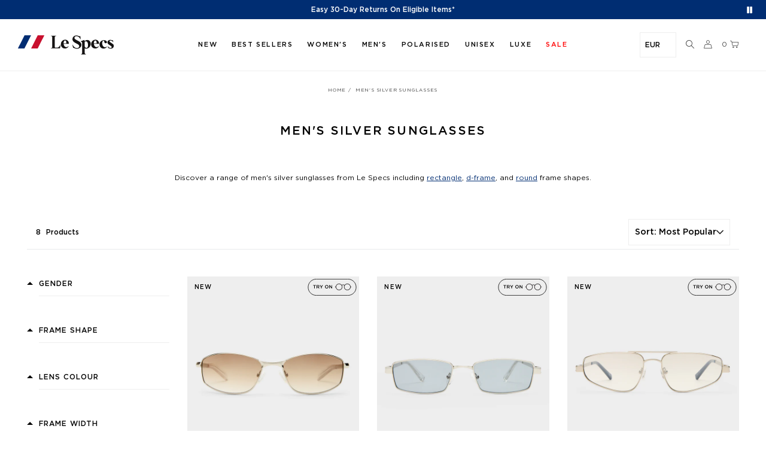

--- FILE ---
content_type: text/html; charset=utf-8
request_url: https://eu.lespecs.com/collections/mens-silver-sunglasses
body_size: 52501
content:















<!doctype html>
<!--[if IE 9]> <html class="ie9 no-js" lang="en"> <![endif]-->
<!--[if (gt IE 9)|!(IE)]><!-->
<html class="no-js" lang="en">
<!--<![endif]-->

<head>







  <meta charset="utf-8">
  <meta name="theme-color" content="#7796A8">
  <meta name="viewport" content="width=device-width,initial-scale=1,user-scalable=yes">

  <link rel="canonical" href="https://intl.lespecs.com/collections/mens-silver-sunglasses">


  
  
    <link rel="alternate"
      href="https://lespecs.com/collections/mens-silver-sunglasses"
      hreflang="en-us" />
  



  
  
    <link rel="alternate"
      href="https://au.lespecs.com/collections/mens-silver-sunglasses"
      hreflang="en-au" />
  
    <link rel="alternate"
      href="https://au.lespecs.com/collections/mens-silver-sunglasses"
      hreflang="en-nz" />
  



  
  
    <link rel="alternate"
      href="https://lespecs.co.uk/collections/mens-silver-sunglasses"
      hreflang="en-gb" />
  



  
  
    <link rel="alternate"
      href="https://intl.lespecs.com/collections/mens-silver-sunglasses"
      hreflang="en-ca" />
  
    <link rel="alternate"
      href="https://intl.lespecs.com/collections/mens-silver-sunglasses"
      hreflang="en-de" />
  
    <link rel="alternate"
      href="https://intl.lespecs.com/collections/mens-silver-sunglasses"
      hreflang="en-fr" />
  
    <link rel="alternate"
      href="https://intl.lespecs.com/collections/mens-silver-sunglasses"
      hreflang="en-gr" />
  
    <link rel="alternate"
      href="https://intl.lespecs.com/collections/mens-silver-sunglasses"
      hreflang="en-se" />
  
    <link rel="alternate"
      href="https://intl.lespecs.com/collections/mens-silver-sunglasses"
      hreflang="en-ie" />
  
    <link rel="alternate"
      href="https://intl.lespecs.com/collections/mens-silver-sunglasses"
      hreflang="en-es" />
  
    <link rel="alternate"
      href="https://intl.lespecs.com/collections/mens-silver-sunglasses"
      hreflang="en-nl" />
  
    <link rel="alternate"
      href="https://intl.lespecs.com/collections/mens-silver-sunglasses"
      hreflang="en-it" />
  
    <link rel="alternate"
      href="https://intl.lespecs.com/collections/mens-silver-sunglasses"
      hreflang="en-ch" />
  
    <link rel="alternate"
      href="https://intl.lespecs.com/collections/mens-silver-sunglasses"
      hreflang="en-th" />
  
    <link rel="alternate"
      href="https://intl.lespecs.com/collections/mens-silver-sunglasses"
      hreflang="en-sg" />
  
    <link rel="alternate"
      href="https://intl.lespecs.com/collections/mens-silver-sunglasses"
      hreflang="en-at" />
  



  <link rel="alternate"
    href="https://intl.lespecs.com/collections/mens-silver-sunglasses"
    hreflang="x-default" />


  <script src="https://www.youtube.com/player_api"></script>
<style>#shopify-section-vigor-policy{display:none !important}</style>
  
  <link rel="shortcut icon" href="//eu.lespecs.com/cdn/shop/files/lespecs-favicon_256x256_8cda3a55-c4a9-4729-ac60-5fe8d61e7040_32x32.png?v=1621917106" type="image/png">
  
  
  <title>
  Shop Men&#39;s Silver Sunglasses | Le Specs
  
  
  </title>
  
  <meta name="description" content="Shop from our wide range of men&#39;s silver sunglasses from Le Specs International. Free shipping over €60. 30-day returns on eligible items.">
  
  <!-- /snippets/social-meta-tags.liquid -->


      <meta property="og:image" content="http://eu.lespecs.com/cdn/shop/files/og-image_1200x628.jpg?v=5152326078435058105">
      <meta property="og:image:secure_url" content="http://eu.lespecs.com/cdn/shop/files/og-image_1200x628.jpg?v=5152326078435058105"><meta property="og:site_name" content="Le Specs INTL">
<meta property="og:url" content="https://intl.lespecs.com/collections/mens-silver-sunglasses">
<meta property="og:title" content="Men's Silver Sunglasses">
<meta property="og:type" content="website">
<meta property="og:description" content="">

<meta name="twitter:site" content="@lespecsofficial">
<meta name="twitter:card" content="summary_large_image">
<meta name="twitter:title" content="Men's Silver Sunglasses">
<meta name="twitter:description" content="">

  <link rel="stylesheet" href="https://cdnjs.cloudflare.com/ajax/libs/material-design-iconic-font/2.2.0/css/material-design-iconic-font.min.css">
<link href="https://fonts.googleapis.com/css?family=Poppins:300,400,500,600,700" rel="stylesheet">
<link href="https://fonts.googleapis.com/css?family=Noticia+Text:400,700" rel="stylesheet">



<link href="//eu.lespecs.com/cdn/shop/t/158/assets/vela-fonts.scss.css?v=77535712618180918181768539660" rel="stylesheet" type="text/css" media="all" />
<link href="//eu.lespecs.com/cdn/shop/t/158/assets/styles.css?v=69439646193770035081768539621" rel="stylesheet" type="text/css" media="all" /> 
<link href="//eu.lespecs.com/cdn/shop/t/158/assets/product-image-lightbox.scss.css?v=39301673487694972011768539660" rel="stylesheet" type="text/css" media="all" />
<link href="//eu.lespecs.com/cdn/shop/t/158/assets/custom.scss.css?v=71857320081249538661768539660" rel="stylesheet" type="text/css" media="all" /> 


  
<script src="//eu.lespecs.com/cdn/shop/t/158/assets/jquery.2.2.3.js?v=171730250359325013191768539599" type="text/javascript"></script>
<script>
    window.money = "<span class=money>€{{amount_with_comma_separator}}</span>";
	window.money_format = "<span class=money>€{{amount_with_comma_separator}} EUR</span>";
	window.shop_currency = "EUR";
	window.loading_url = "//eu.lespecs.com/cdn/shop/t/158/assets/loading.gif?v=74321011833449561481768539608";
	window.file_url = "//eu.lespecs.com/cdn/shop/files/?v=14077";
  	window.asset_url = "//eu.lespecs.com/cdn/shop/t/158/assets/?v=14077";
  	window.ajaxcart_type = "only_mini_cart";
  	window.swatch_enable = false;
  	window.wishlist_enable = true;
  	window.wishlist_url = "";
  	window.sidebar_multichoise = true;
    window.float_header = true;
    window.review = true;
    window.countdown_format = "<ul class='clearfix'><li>%D<span>Days</span></li><li>%H <span>Hours</span></li><li>%M <span>Mins</span></li><li> %S <span>Sec</span></li></ul>";
</script>

  <script type="text/javascript" src="//eu.lespecs.com/cdn/shop/t/158/assets/jquery.zoom.min.js?v=127655014540499679121768539606" defer=”defer”></script>
  <script>window.nfecShopVersion = '1700591861';window.nfecJsVersion = '449427';window.nfecCVersion = 72259</script>
  <script>window.performance && window.performance.mark && window.performance.mark('shopify.content_for_header.start');</script><meta id="shopify-digital-wallet" name="shopify-digital-wallet" content="/50974818500/digital_wallets/dialog">
<meta name="shopify-checkout-api-token" content="f0b7ad1fccaa395dbee25a2f33fecdc1">
<meta id="in-context-paypal-metadata" data-shop-id="50974818500" data-venmo-supported="false" data-environment="production" data-locale="en_US" data-paypal-v4="true" data-currency="EUR">
<link rel="alternate" type="application/atom+xml" title="Feed" href="/collections/mens-silver-sunglasses.atom" />
<link rel="alternate" type="application/json+oembed" href="https://intl.lespecs.com/collections/mens-silver-sunglasses.oembed">
<script async="async" src="/checkouts/internal/preloads.js?locale=en-DE"></script>
<script id="shopify-features" type="application/json">{"accessToken":"f0b7ad1fccaa395dbee25a2f33fecdc1","betas":["rich-media-storefront-analytics"],"domain":"eu.lespecs.com","predictiveSearch":true,"shopId":50974818500,"locale":"en"}</script>
<script>var Shopify = Shopify || {};
Shopify.shop = "lespecseu.myshopify.com";
Shopify.locale = "en";
Shopify.currency = {"active":"EUR","rate":"1.0"};
Shopify.country = "DE";
Shopify.theme = {"name":"15012025 Pre-Launch homepage","id":149304901828,"schema_name":"LeSpecs","schema_version":"v0.0.1","theme_store_id":null,"role":"main"};
Shopify.theme.handle = "null";
Shopify.theme.style = {"id":null,"handle":null};
Shopify.cdnHost = "eu.lespecs.com/cdn";
Shopify.routes = Shopify.routes || {};
Shopify.routes.root = "/";</script>
<script type="module">!function(o){(o.Shopify=o.Shopify||{}).modules=!0}(window);</script>
<script>!function(o){function n(){var o=[];function n(){o.push(Array.prototype.slice.apply(arguments))}return n.q=o,n}var t=o.Shopify=o.Shopify||{};t.loadFeatures=n(),t.autoloadFeatures=n()}(window);</script>
<script id="shop-js-analytics" type="application/json">{"pageType":"collection"}</script>
<script defer="defer" async type="module" src="//eu.lespecs.com/cdn/shopifycloud/shop-js/modules/v2/client.init-shop-cart-sync_BT-GjEfc.en.esm.js"></script>
<script defer="defer" async type="module" src="//eu.lespecs.com/cdn/shopifycloud/shop-js/modules/v2/chunk.common_D58fp_Oc.esm.js"></script>
<script defer="defer" async type="module" src="//eu.lespecs.com/cdn/shopifycloud/shop-js/modules/v2/chunk.modal_xMitdFEc.esm.js"></script>
<script type="module">
  await import("//eu.lespecs.com/cdn/shopifycloud/shop-js/modules/v2/client.init-shop-cart-sync_BT-GjEfc.en.esm.js");
await import("//eu.lespecs.com/cdn/shopifycloud/shop-js/modules/v2/chunk.common_D58fp_Oc.esm.js");
await import("//eu.lespecs.com/cdn/shopifycloud/shop-js/modules/v2/chunk.modal_xMitdFEc.esm.js");

  window.Shopify.SignInWithShop?.initShopCartSync?.({"fedCMEnabled":true,"windoidEnabled":true});

</script>
<script>(function() {
  var isLoaded = false;
  function asyncLoad() {
    if (isLoaded) return;
    isLoaded = true;
    var urls = ["https:\/\/d3hw6dc1ow8pp2.cloudfront.net\/reviewsWidget.min.js?shop=lespecseu.myshopify.com","https:\/\/gdprcdn.b-cdn.net\/js\/gdpr_cookie_consent.min.js?shop=lespecseu.myshopify.com","\/\/cdn.shopify.com\/proxy\/2df47e2f53fbda710dd6a474673dd487c1039df04ba828c4fb62bdb02500d5b0\/storage.googleapis.com\/timesact-resources\/scripts\/timesact.js?shop=lespecseu.myshopify.com\u0026sp-cache-control=cHVibGljLCBtYXgtYWdlPTkwMA","https:\/\/ecom-app.rakutenadvertising.io\/rakuten_advertising.js?shop=lespecseu.myshopify.com","https:\/\/tag.rmp.rakuten.com\/125879.ct.js?shop=lespecseu.myshopify.com"];
    for (var i = 0; i < urls.length; i++) {
      var s = document.createElement('script');
      s.type = 'text/javascript';
      s.async = true;
      s.src = urls[i];
      var x = document.getElementsByTagName('script')[0];
      x.parentNode.insertBefore(s, x);
    }
  };
  if(window.attachEvent) {
    window.attachEvent('onload', asyncLoad);
  } else {
    window.addEventListener('load', asyncLoad, false);
  }
})();</script>
<script id="__st">var __st={"a":50974818500,"offset":39600,"reqid":"c7aa411b-d286-4c80-89f7-8599b6f0dc26-1769332705","pageurl":"eu.lespecs.com\/collections\/mens-silver-sunglasses","u":"8ba26b1fe04e","p":"collection","rtyp":"collection","rid":295847690436};</script>
<script>window.ShopifyPaypalV4VisibilityTracking = true;</script>
<script id="captcha-bootstrap">!function(){'use strict';const t='contact',e='account',n='new_comment',o=[[t,t],['blogs',n],['comments',n],[t,'customer']],c=[[e,'customer_login'],[e,'guest_login'],[e,'recover_customer_password'],[e,'create_customer']],r=t=>t.map((([t,e])=>`form[action*='/${t}']:not([data-nocaptcha='true']) input[name='form_type'][value='${e}']`)).join(','),a=t=>()=>t?[...document.querySelectorAll(t)].map((t=>t.form)):[];function s(){const t=[...o],e=r(t);return a(e)}const i='password',u='form_key',d=['recaptcha-v3-token','g-recaptcha-response','h-captcha-response',i],f=()=>{try{return window.sessionStorage}catch{return}},m='__shopify_v',_=t=>t.elements[u];function p(t,e,n=!1){try{const o=window.sessionStorage,c=JSON.parse(o.getItem(e)),{data:r}=function(t){const{data:e,action:n}=t;return t[m]||n?{data:e,action:n}:{data:t,action:n}}(c);for(const[e,n]of Object.entries(r))t.elements[e]&&(t.elements[e].value=n);n&&o.removeItem(e)}catch(o){console.error('form repopulation failed',{error:o})}}const l='form_type',E='cptcha';function T(t){t.dataset[E]=!0}const w=window,h=w.document,L='Shopify',v='ce_forms',y='captcha';let A=!1;((t,e)=>{const n=(g='f06e6c50-85a8-45c8-87d0-21a2b65856fe',I='https://cdn.shopify.com/shopifycloud/storefront-forms-hcaptcha/ce_storefront_forms_captcha_hcaptcha.v1.5.2.iife.js',D={infoText:'Protected by hCaptcha',privacyText:'Privacy',termsText:'Terms'},(t,e,n)=>{const o=w[L][v],c=o.bindForm;if(c)return c(t,g,e,D).then(n);var r;o.q.push([[t,g,e,D],n]),r=I,A||(h.body.append(Object.assign(h.createElement('script'),{id:'captcha-provider',async:!0,src:r})),A=!0)});var g,I,D;w[L]=w[L]||{},w[L][v]=w[L][v]||{},w[L][v].q=[],w[L][y]=w[L][y]||{},w[L][y].protect=function(t,e){n(t,void 0,e),T(t)},Object.freeze(w[L][y]),function(t,e,n,w,h,L){const[v,y,A,g]=function(t,e,n){const i=e?o:[],u=t?c:[],d=[...i,...u],f=r(d),m=r(i),_=r(d.filter((([t,e])=>n.includes(e))));return[a(f),a(m),a(_),s()]}(w,h,L),I=t=>{const e=t.target;return e instanceof HTMLFormElement?e:e&&e.form},D=t=>v().includes(t);t.addEventListener('submit',(t=>{const e=I(t);if(!e)return;const n=D(e)&&!e.dataset.hcaptchaBound&&!e.dataset.recaptchaBound,o=_(e),c=g().includes(e)&&(!o||!o.value);(n||c)&&t.preventDefault(),c&&!n&&(function(t){try{if(!f())return;!function(t){const e=f();if(!e)return;const n=_(t);if(!n)return;const o=n.value;o&&e.removeItem(o)}(t);const e=Array.from(Array(32),(()=>Math.random().toString(36)[2])).join('');!function(t,e){_(t)||t.append(Object.assign(document.createElement('input'),{type:'hidden',name:u})),t.elements[u].value=e}(t,e),function(t,e){const n=f();if(!n)return;const o=[...t.querySelectorAll(`input[type='${i}']`)].map((({name:t})=>t)),c=[...d,...o],r={};for(const[a,s]of new FormData(t).entries())c.includes(a)||(r[a]=s);n.setItem(e,JSON.stringify({[m]:1,action:t.action,data:r}))}(t,e)}catch(e){console.error('failed to persist form',e)}}(e),e.submit())}));const S=(t,e)=>{t&&!t.dataset[E]&&(n(t,e.some((e=>e===t))),T(t))};for(const o of['focusin','change'])t.addEventListener(o,(t=>{const e=I(t);D(e)&&S(e,y())}));const B=e.get('form_key'),M=e.get(l),P=B&&M;t.addEventListener('DOMContentLoaded',(()=>{const t=y();if(P)for(const e of t)e.elements[l].value===M&&p(e,B);[...new Set([...A(),...v().filter((t=>'true'===t.dataset.shopifyCaptcha))])].forEach((e=>S(e,t)))}))}(h,new URLSearchParams(w.location.search),n,t,e,['guest_login'])})(!0,!0)}();</script>
<script integrity="sha256-4kQ18oKyAcykRKYeNunJcIwy7WH5gtpwJnB7kiuLZ1E=" data-source-attribution="shopify.loadfeatures" defer="defer" src="//eu.lespecs.com/cdn/shopifycloud/storefront/assets/storefront/load_feature-a0a9edcb.js" crossorigin="anonymous"></script>
<script data-source-attribution="shopify.dynamic_checkout.dynamic.init">var Shopify=Shopify||{};Shopify.PaymentButton=Shopify.PaymentButton||{isStorefrontPortableWallets:!0,init:function(){window.Shopify.PaymentButton.init=function(){};var t=document.createElement("script");t.src="https://eu.lespecs.com/cdn/shopifycloud/portable-wallets/latest/portable-wallets.en.js",t.type="module",document.head.appendChild(t)}};
</script>
<script data-source-attribution="shopify.dynamic_checkout.buyer_consent">
  function portableWalletsHideBuyerConsent(e){var t=document.getElementById("shopify-buyer-consent"),n=document.getElementById("shopify-subscription-policy-button");t&&n&&(t.classList.add("hidden"),t.setAttribute("aria-hidden","true"),n.removeEventListener("click",e))}function portableWalletsShowBuyerConsent(e){var t=document.getElementById("shopify-buyer-consent"),n=document.getElementById("shopify-subscription-policy-button");t&&n&&(t.classList.remove("hidden"),t.removeAttribute("aria-hidden"),n.addEventListener("click",e))}window.Shopify?.PaymentButton&&(window.Shopify.PaymentButton.hideBuyerConsent=portableWalletsHideBuyerConsent,window.Shopify.PaymentButton.showBuyerConsent=portableWalletsShowBuyerConsent);
</script>
<script data-source-attribution="shopify.dynamic_checkout.cart.bootstrap">document.addEventListener("DOMContentLoaded",(function(){function t(){return document.querySelector("shopify-accelerated-checkout-cart, shopify-accelerated-checkout")}if(t())Shopify.PaymentButton.init();else{new MutationObserver((function(e,n){t()&&(Shopify.PaymentButton.init(),n.disconnect())})).observe(document.body,{childList:!0,subtree:!0})}}));
</script>
<link id="shopify-accelerated-checkout-styles" rel="stylesheet" media="screen" href="https://eu.lespecs.com/cdn/shopifycloud/portable-wallets/latest/accelerated-checkout-backwards-compat.css" crossorigin="anonymous">
<style id="shopify-accelerated-checkout-cart">
        #shopify-buyer-consent {
  margin-top: 1em;
  display: inline-block;
  width: 100%;
}

#shopify-buyer-consent.hidden {
  display: none;
}

#shopify-subscription-policy-button {
  background: none;
  border: none;
  padding: 0;
  text-decoration: underline;
  font-size: inherit;
  cursor: pointer;
}

#shopify-subscription-policy-button::before {
  box-shadow: none;
}

      </style>

<script>window.performance && window.performance.mark && window.performance.mark('shopify.content_for_header.end');</script>
  <!-- "snippets/shogun-products.liquid" was not rendered, the associated app was uninstalled -->

  <script> window['_fs_debug'] = false; window['_fs_host'] = 'fullstory.com'; window['_fs_org'] = 'MZA0K'; window['_fs_namespace'] = 'FS'; (function(m,n,e,t,l,o,g,y){ if (e in m) {if(m.console && m.console.log) { m.console.log('FullStory namespace conflict. Please set window["_fs_namespace"].');} return;} g=m[e]=function(a,b,s){g.q?g.q.push([a,b,s]):g._api(a,b,s);};g.q=[]; o=n.createElement(t);o.async=1;o.crossOrigin='anonymous';o.src='https://'+_fs_host+'/s/fs.js'; y=n.getElementsByTagName(t)[0];y.parentNode.insertBefore(o,y); g.identify=function(i,v,s){g(l,{uid:i},s);if(v)g(l,v,s)};g.setUserVars=function(v,s){g(l,v,s)};g.event=function(i,v,s){g('event',{n:i,p:v},s)}; g.shutdown=function(){g("rec",!1)};g.restart=function(){g("rec",!0)}; g.log = function(a,b) { g("log", [a,b]) }; g.consent=function(a){g("consent",!arguments.length||a)}; g.identifyAccount=function(i,v){o='account';v=v||{};v.acctId=i;g(o,v)}; g.clearUserCookie=function(){}; })(window,document,window['_fs_namespace'],'script','user'); </script>
  <!-- "snippets/sca-quick-view-init.liquid" was not rendered, the associated app was uninstalled -->
  

  


  
    <script type="text/javascript">
      var urlParams = new URL(window.location)
      var pageNumber = urlParams.searchParams.get('page') || 1
      localStorage.setItem('page-number', pageNumber)
    </script>
  

  <meta name="google-site-verification" content="KcDLo0b-RCXrQ-bYeh3HZxXxbz2jHVEkDdC8I6PpuUs" />

  <link rel="preload" as="style" href="//eu.lespecs.com/cdn/shop/t/158/assets/theme.css?v=99526191149355840701768539623" onload="this.rel = 'stylesheet'">

  <!-- load FitMix script, must be done only once in HEAD -->
  <script src="//vto-advanced-integration-api.fittingbox.com/index.js" type="text/javascript" defer></script>
  <!-- load FitMix instance when the virtual try on button is clicked -->
  <script type="text/javascript">
    function hideVTOPopup() {
      const body = document.querySelector('body')
      const fitguide = document.querySelector('#FitGuide')
      const modalBackdrop = document.querySelector('.modal-backdrop.in')

      body.classList.remove('modal-open')
      fitguide.style.display = 'none'
      modalBackdrop.style.display = 'none'

      document.querySelector('#my-fitmix-container').style.display = 'none'
    }

    function onStopVTO() {
      myFitmixWidget.stopVto()
    }

    function selectFrame(e, sku) {
      var params = { apiKey: 'o7QocmLH8SpKrQtFpup8RT1i1ymqeOSlWtJatNC9', onStopVto: () => hideVTOPopup() };
      let frame = sku || $('[data-sku-frame]').data('sku-frame')

      document.querySelector('#my-fitmix-container').style.display = 'block'
  
      if(!window.myFitmixWidget) {
          myFitmixWidget = FitMix.createWidget('my-fitmix-container', params, function() {
            myFitmixWidget.setFrame(frame)
            myFitmixWidget.startVto('live');
          });
      } else {
        const prevPageNumber = localStorage.getItem('page-number')
        const currPageNumber = new URL(window.location).searchParams.get('page') || 1
        
          if (prevPageNumber != currPageNumber) {
            localStorage.setItem('page-number', currPageNumber)
            myFitmixWidget = FitMix.createWidget('my-fitmix-container', params, function() {
              myFitmixWidget.setFrame(frame)
            });
          } else {
            myFitmixWidget.setFrame(frame)
            myFitmixWidget.startVto('live');
          }
        
      } 

      if (e) {
        const currentFrame = document.querySelector('.product-variant_swatch.current')
        if (currentFrame) {
          currentFrame?.classList.remove('current')
        }
        e?.classList.add('current')
      } else {
        const currentFrame = document.querySelector(`[data-sku-swatch=${frame}]`)
        const activeSwatch = document.querySelector('.product-variant_swatch.current')
        if (activeSwatch) {
          activeSwatch?.classList.remove('current')
        }
        if (!currentFrame?.classList.contains('current')) {
          currentFrame?.classList.add('current')
        }
      }
    }
  </script>

 
  <!-- "snippets/pagefly-header.liquid" was not rendered, the associated app was uninstalled -->
  

<script id="sca_fg_cart_ShowGiftAsProductTemplate" type="text/template">
  
  <div class="item not-sca-qv" id="sca-freegift-{{productID}}">
    <a class="close_box" style="display: none;position: absolute;top:5px;right: 10px;font-size: 22px;font-weight: bold;cursor: pointer;text-decoration:none;color: #aaa;">×</a>
    <a href="/products/{{productHandle}}" target="_blank"><img style="margin-left: auto; margin-right: auto; width: 50%;" class="lazyOwl" data-src="{{productImageURL}}"></a>
    <div class="sca-product-shop">
      <div class="review-summary3">
        {% render 'okendo-reviews-product-rating-summary', product: product %}
      </div>
      <div class="f-fix"><span class="sca-product-title" style="white-space: nowrap;color:#000;{{showfgTitle}}">{{productTitle}}</span>
          <div id="product-variants-{{productID}}">
            <div class="sca-price" id="price-field-{{productID}}">
              <span class="sca-old-price">{{variant_compare_at_price}}</span>
              <span class="sca-special-price">{{variant_price}}</span>
            </div>
            <div id="stay-content-sca-freegift-{{productID}}" class="sca-fg-cart-item">
              <a class="close_box" style="display: none;position: absolute;top:5px;right: 10px;font-size: 22px;font-weight: bold;cursor: pointer;text-decoration:none;color: #aaa;">×</a>
              <select id="product-select-{{productID}}" name="id" style="display: none">
                {{optionVariantData}}
              </select>
            </div>
          </div>
          <button type='button' id="sca-btn-select-{{productID}}" class="sca-button" onclick="onclickSelect_{{productID}}();"><span>{{SelectButton}}</span></button>
          <button type='button' id="sca-btn-{{productID}}" class="sca-button" style="display: none"><span>{{AddToCartButton}}</span></button>
      </div>
    </div>
  </div>
  
</script>
<script id = "sca_fg_cart_ShowGiftAsProductScriptTemplate" type="text/template">
  
  
    var selectCallback_{{productID}}=function(t,a){if(t?(t.available?(SECOMAPP.jQuery("#sca-btn-{{productID}}").removeClass("disabled").removeAttr("disabled").html("<span>{{AddToCartButton}}</span>").fadeTo(200,1),SECOMAPP.jQuery("#sca-btn-{{productID}}").unbind("click"),SECOMAPP.jQuery("#sca-btn-{{productID}}").click(SECOMAPP.jQuery.proxy(function(){SECOMAPP.addGiftToCart(t.id,1)},t))):SECOMAPP.jQuery("#sca-btn-{{productID}}").html("<span>{{UnavailableButton}}</span>").addClass("disabled").attr("disabled","disabled").fadeTo(200,.5),t.compare_at_price>t.price?SECOMAPP.jQuery("#price-field-{{productID}}").html("<span class='sca-old-price'>"+SECOMAPP.formatMoney(t.compare_at_price)+"</span>&nbsp;<s class='sca-special-price'>"+SECOMAPP.formatMoney(t.price)+"</s>"):SECOMAPP.jQuery("#price-field-{{productID}}").html("<span class='sca-special-price'>"+SECOMAPP.formatMoney(t.price)+"</span>")):SECOMAPP.jQuery("#sca-btn-{{productID}}").html("<span>{{UnavailableButton}}</span>").addClass("disabled").attr("disabled","disabled").fadeTo(200,.5),t&&t.featured_image){var e=SECOMAPP.jQuery("#sca-freegift-{{productID}} img"),_=t.featured_image,c=e[0];Shopify.Image.switchImage(_,c,function(t,a,e){SECOMAPP.jQuery(e).parents("a").attr("href",t),SECOMAPP.jQuery(e).attr("src",t)})}},onclickSelect_{{productID}}=function(t){SECOMAPP.jQuery.getJSON("/products/{{productHandle}}.js",{_:(new Date).getTime()},function(t){SECOMAPP.jQuery(".owl-item #sca-freegift-{{productID}} span.sca-product-title").html(t.title);var e=[];SECOMAPP.jQuery.each(t.options,function(t,a){e[t]=a.name}),t.options=e;for(var a={{variantsGiftList}},_={{mainVariantsList}},c=t.variants.length-1;-1<c;c--)a.indexOf(t.variants[c].id)<0&&_.indexOf(t.variants[c].id)<0&&t.variants.splice(c,1);for(var o=_.length-1;-1<o;o--){var i=a[o],r=_[o],n=-1,s=-1;for(c=t.variants.length-1;-1<c;c--)t.variants[c].id==i?n=c:t.variants[c].id==r&&(s=c);-1<n&&-1<s&n!==s?("undefined"!=typeof SECOMAPP&&void 0!==SECOMAPP.fgsettings&&!0===SECOMAPP.fgsettings.sca_sync_gift&&void 0!==SECOMAPP.fgsettings.sca_fg_gift_variant_quantity_format&&"equal_original_inventory"===SECOMAPP.fgsettings.sca_fg_gift_variant_quantity_format&&(t.variants[n].available=t.variants[s].available,t.variants[n].inventory_management=t.variants[s].inventory_management),t.variants[n].option1=t.variants[s].option1,t.variants[n].options[0].name=t.variants[s].options[0].name,t.variants[n].options[1]&&(t.variants[n].options[1].name=t.variants[s].options[1].name,t.variants[n].option2=t.variants[s].option2),t.variants[n].options[2]&&(t.variants[n].options[2].name=t.variants[s].options[2].name,t.variants[n].option3=t.variants[s].option3),t.variants[n].title=t.variants[s].title,t.variants[n].name=t.variants[s].name,t.variants[n].public_title=t.variants[s].public_title,t.variants.splice(s,1)):(t.variants[s].id=i,t.variants[s].compare_at_price||(t.variants[s].compare_at_price=t.variants[s].price),t.variants[s].price=SECOMAPP.fgdata.giftid_price_mapping[i])}SECOMAPP.jQuery("#sca-btn-select-{{productID}}").hide(),SECOMAPP.jQuery("#product-select-{{productID}}").show(),SECOMAPP.jQuery("#sca-btn-{{productID}}").show(),SECOMAPP.jQuery("#stay-content-sca-freegift-{{productID}} .close_box").show(),SECOMAPP.jQuery("#stay-content-sca-freegift-{{productID}} .close_box").click(function(){SECOMAPP.jQuery("#stay-content-sca-freegift-{{productID}}").hide(),SECOMAPP.jQuery("#sca-btn-{{productID}}").hide(),SECOMAPP.jQuery("#sca-btn-select-{{productID}}").show()}),onclickSelect_{{productID}}=function(){SECOMAPP.jQuery("#stay-content-sca-freegift-{{productID}}").show(),SECOMAPP.jQuery("#sca-btn-{{productID}}").show(),SECOMAPP.jQuery("#sca-btn-select-{{productID}}").hide()},1==t.variants.length?(-1!==t.variants[0].title.indexOf("Default")&&SECOMAPP.jQuery("#sca-freegift-{{productID}} .selector-wrapper").hide(),1==t.variants[0].available&&(SECOMAPP.jQuery("#sca-btn-{{productID}}").show(),SECOMAPP.jQuery("#sca-btn-select-{{productID}}").hide(),SECOMAPP.jQuery("#sca-btn-{{productID}}").removeClass("disabled").removeAttr("disabled").html("<span>{{AddToCartButton}}</span>").fadeTo(200,1),SECOMAPP.jQuery("#sca-btn-{{productID}}").unbind("click"),SECOMAPP.jQuery("#sca-btn-{{productID}}").click(SECOMAPP.jQuery.proxy(function(){SECOMAPP.addGiftToCart(t.variants[0].id,1)},t)))):(new Shopify.OptionSelectors("product-select-{{productID}}",{product:t,onVariantSelected:selectCallback_{{productID}},enableHistoryState:!0}),SECOMAPP.jQuery("#stay-content-sca-freegift-{{productID}}").show(),SECOMAPP.jQuery("#stay-content-sca-freegift-{{productID}}").focus())})};1=={{variantsGiftList}}.length&&onclickSelect_{{productID}}();
  
</script>

<script id="sca_fg_cart_ShowGiftAsVariantTemplate" type="text/template">
  
  <div class="item not-sca-qv" id="sca-freegift-{{variantID}}">
    <a href="/products/{{productHandle}}?variant={{originalVariantID}}" target="_blank"><img style="margin-left: auto; margin-right: auto; width: 50%;" class="lazyOwl" data-src="{{variantImageURL}}"></a>
    <div class="sca-product-shop">
      <div class="review-summary3">
        {% render 'okendo-reviews-product-rating-summary', product: product %}
      </div>
      <div class="f-fix">
        <span class="sca-product-title" style="white-space: nowrap;color:#000;">{{variantTitle}}</span>
        <div class="sca-price">
          <span class="sca-old-price">{{variant_compare_at_price}}</span>
          <span class="sca-special-price">{{variant_price}}</span>
        </div>
        <button type="button" id="sca-btn{{variantID}}" class="sca-button" onclick="SECOMAPP.addGiftToCart({{variantID}},1);">
          <span>{{AddToCartButton}}</span>
        </button>
      </div>
    </div>
  </div>
  
</script>

<script id="sca_fg_prod_GiftList" type="text/template">
  
  <a style="text-decoration: none !important" id ="{{giftShowID}}" class="product-image freegif-product-image freegift-info-{{giftShowID}}"
     title="{{giftTitle}}" href="/products/{{productsHandle}}">
    <img class="not-sca-qv" src="{{giftImgUrl}}" alt="{{giftTitle}}" />
  </a>
  
</script>

<script id="sca_fg_prod_Gift_PopupDetail" type="text/template">
  
  <div class="sca-fg-item fg-info-{{giftShowID}}" style="display:none;z-index:2147483647;">
    <div class="sca-fg-item-options">
      <div class="sca-fg-item-option-title">
        <em>{{freegiftRuleName}}</em>
      </div>
      <div class="sca-fg-item-option-ct">
        <!--        <div class="sca-fg-image-item">
                        <img src="{{giftImgUrl}}" /> -->
        <div class="sca-fg-item-name">
          <a href="#">{{giftTitle}}</a>
        </div>
        <!--        </div> -->
      </div>
    </div>
  </div>
  
</script>

<script id="sca_fg_ajax_GiftListPopup" type="text/template">
  
  <div id="freegift_popup" class="mfp-hide">
    <div id="sca-fg-owl-carousel">
      <div id="freegift_cart_container" class="sca-fg-cart-container" style="display: none;">
        <div id="freegift_message" class="owl-carousel"></div>
      </div>
      <div id="sca-fg-slider-cart" style="display: none;">
        <div class="sca-fg-cart-title">
          <strong>{{popupTitle}}</strong>
        </div>
        <div id="sca_freegift_list" class="owl-carousel"></div>
      </div>
    </div>
  </div>
  
</script>

<script id="sca_fg_checkout_confirm_popup" type="text/template">
    
         <div class='sca-fg-checkout-confirm-popup' style='font-family: "Myriad","Cardo","Big Caslon","Bodoni MT",Georgia,serif; position: relative;background: #FFF;padding: 20px 20px 50px 20px;width: auto;max-width: 500px;margin: 20px auto;'>
             <h1 style='font-family: "Oswald","Cardo","Big Caslon","Bodoni MT",Georgia,serif;'>YOU CAN STILL ADD MORE!</h1>
             <p>You get 1 free item with every product purchased. It looks like you can still add more free item(s) to your cart. What would you like to do?</p>
             <p class='sca-fg-checkout-confirm-buttons' style='float: right;'>
                 <a class='btn popup-modal-dismiss action_button add_to_cart' href='#' style='width: 200px !important;margin-right: 20px;'>ADD MORE</a>
                 <a class='btn checkout__button continue-checkout action_button add_to_cart' href='/checkout' style='width: 200px !important;'>CHECKOUT</a>
             </p>
         </div>
    
</script>



<link href="//eu.lespecs.com/cdn/shop/t/158/assets/sca.freegift.css?v=150263613090222224851768539617" rel="stylesheet" type="text/css" media="all" />
<script src="//eu.lespecs.com/cdn/shopifycloud/storefront/assets/themes_support/option_selection-b017cd28.js" type="text/javascript"></script>
<script data-cfasync="false">
    Shopify.money_format = "\u003cspan class=money\u003e€{{amount_with_comma_separator}}\u003c\/span\u003e";
    //enable checking free gifts condition when checkout clicked
    if ((typeof SECOMAPP) === 'undefined') { window.SECOMAPP = {}; };
    SECOMAPP.enableOverrideCheckout = true;
    //    SECOMAPP.preStopAppCallback = function(cart){
    //        if(typeof yotpo!=='undefined' && typeof yotpo.initWidgets==='function'){
    //            yotpo.initWidgets();
    //        }
    //    }
</script>
<script data-cfasync="false" type="text/javascript">
  /* Smart Ecommerce App (SEA Inc)
  * http://www.secomapp.com
  * Do not reuse those source codes if don't have permission of us.
  * */
  
  
  (function(){if(!Array.isArray){Array.isArray=function(e){return Object.prototype.toString.call(e)==="[object Array]"}}"function"!==typeof Object.create&&(Object.create=function(e){function t(){}t.prototype=e;return new t});if(!Object.keys){Object.keys=function(e){var t=[],r;for(r in e){if(Object.prototype.hasOwnProperty.call(e,r)){t.push(r)}}return t}}if(!String.prototype.endsWith){Object.defineProperty(String.prototype,"endsWith",{value:function(e,t){var r=this.toString();if(t===undefined||t>r.length){t=r.length}t-=e.length;var i=r.indexOf(e,t);return i!==-1&&i===t},writable:true,enumerable:true,configurable:true})}if(!Array.prototype.indexOf){Array.prototype.indexOf=function(e,t){var r;if(this==null){throw new TypeError('"this" is null or not defined')}var i=Object(this);var n=i.length>>>0;if(n===0){return-1}var o=+t||0;if(Math.abs(o)===Infinity){o=0}if(o>=n){return-1}r=Math.max(o>=0?o:n-Math.abs(o),0);while(r<n){if(r in i&&i[r]===e){return r}r++}return-1}}if(!Array.prototype.forEach){Array.prototype.forEach=function(e,t){var r,i;if(this==null){throw new TypeError(" this is null or not defined")}var n=Object(this);var o=n.length>>>0;if(typeof e!=="function"){throw new TypeError(e+" is not a function")}if(arguments.length>1){r=t}i=0;while(i<o){var a;if(i in n){a=n[i];e.call(r,a,i,n)}i++}}}console=console||{};console.log=console.log||function(){};if(typeof Shopify==="undefined"){Shopify={}}if(typeof Shopify.onError!=="function"){Shopify.onError=function(){}}if(typeof SECOMAPP==="undefined"){SECOMAPP={}}SECOMAPP.removeGiftsVariant=function(e){setTimeout(function(){try{e("select option").not(".sca-fg-cart-item select option").filter(function(){var t=e(this).val();var r=e(this).text();if(r.indexOf(" - ")!==-1){r=r.slice(0,r.indexOf(" - "))}var i=[];if(r.indexOf(" / ")!==-1){i=r.split(" / ");r=i[i.length-1]}if(typeof SECOMAPP.gifts_list_avai!=="undefined"&&typeof SECOMAPP.gifts_list_avai[t]!=="undefined"||r.endsWith("% off)")){e(this).parent("select").find("option").not(".sca-fg-cart-item select option").filter(function(){var i=e(this).val();var n=e(this).text();return n.endsWith(r)||i==t}).remove();e(".dropdown *,ul li,label,div").filter(function(){var i=e(this).html(),n=e(this).data("value");return i&&i.endsWith(r)||n==t}).remove();return true}return false})}catch(e){console.log(e)}},500)};SECOMAPP.formatMoney=function(e,t){if(typeof e=="string"){e=e.replace(".","")}var r="";var i=typeof Shopify!=="undefined"&&typeof Shopify.money_format!=="undefined"?Shopify.money_format:"{{amount}}";var n=/\{\{\s*(\w+)\s*\}\}/;var o=t||(typeof this.fgsettings.sca_currency_format==="string"&&this.fgsettings.sca_currency_format.indexOf("amount")>-1?this.fgsettings.sca_currency_format:null)||i;if(o.indexOf("amount_no_decimals_no_comma_separator")<0&&o.indexOf("amount_no_comma_separator_up_cents")<0&&o.indexOf("amount_up_cents")<0&&typeof Shopify.formatMoney==="function"){return Shopify.formatMoney(e,o)}function a(e,t){return typeof e=="undefined"?t:e}function f(e,t,r,i,n,o){t=a(t,2);r=a(r,",");i=a(i,".");if(isNaN(e)||e==null){return 0}e=(e/100).toFixed(t);var f=e.split("."),c=f[0].replace(/(\d)(?=(\d\d\d)+(?!\d))/g,"$1"+r),s=f[1]?!n||!o?i+f[1]:n+f[1]+o:"";return c+s}switch(o.match(n)[1]){case"amount":r=f(e,2);break;case"amount_no_decimals":r=f(e,0);break;case"amount_with_comma_separator":r=f(e,2,",",".");break;case"amount_no_decimals_with_comma_separator":r=f(e,0,",",".");break;case"amount_no_decimals_no_comma_separator":r=f(e,0,"","");break;case"amount_up_cents":r=f(e,2,",","","<sup>","</sup>");break;case"amount_no_comma_separator_up_cents":r=f(e,2,"","","<sup>","</sup>");break}return o.replace(n,r)};SECOMAPP.setCookie=function(e,t,r,i,n){var o=new Date;o.setTime(o.getTime()+r*24*60*60*1e3+i*60*1e3);var a="expires="+o.toUTCString();document.cookie=e+"="+t+";"+a+(n?";path="+n:";path=/")};SECOMAPP.deleteCookie=function(e,t){document.cookie=e+"=; expires=Thu, 01 Jan 1970 00:00:00 UTC; "+(t?";path="+t:";path=/")};SECOMAPP.getCookie=function(e){var t=e+"=";var r=document.cookie.split(";");for(var i=0;i<r.length;i++){var n=r[i];while(n.charAt(0)==" ")n=n.substring(1);if(n.indexOf(t)==0)return n.substring(t.length,n.length)}return""};SECOMAPP.getQueryString=function(){var e={};var t=window.location.search.substring(1);var r=t.split("&");for(var i=0;i<r.length;i++){var n=r[i].split("=");if(typeof e[n[0]]==="undefined"){e[n[0]]=decodeURIComponent(n[1])}else if(typeof e[n[0]]==="string"){var o=[e[n[0]],decodeURIComponent(n[1])];e[n[0]]=o}else{e[n[0]].push(decodeURIComponent(n[1]))}}return e};SECOMAPP.freegifts_product_json=function(e){if(e){for(var t=0;t<e.options.length;t++)if(typeof e.options[t]!=="undefined"&&typeof e.options[t].values!=="undefined"){var r=e.options[t];for(var i=0;i<r.values.length;i++)(r.values[i].endsWith("(Freegifts)")||r.values[i].endsWith("% off)"))&&(r.values.splice(i,1),i--)}for(var n=function(e){for(var t in e)if(e.hasOwnProperty(t))return!1;return!0},o=e.price,a=e.price_max,f=e.price_min,c=e.compare_at_price,s=e.compare_at_price_max,p=e.compare_at_price_min,t=0;t<e.variants.length;t++){var i=e.variants[t],u=i.option3?i.option3:i.option2?i.option2:i.option1;"undefined"!=typeof SECOMAPP&&"undefined"!=typeof SECOMAPP.gifts_list_avai&&!n(SECOMAPP.gifts_list_avai)&&"undefined"!=typeof SECOMAPP.gifts_list_avai[i.id]||u.endsWith("(Freegifts)")||u.endsWith("% off)")?(e.variants.splice(t,1),t-=1):(a>=i.price&&(a=i.price,o=i.price),f<=i.price&&(f=i.price),i.compare_at_price&&(s>=i.compare_at_price&&(s=i.compare_at_price,c=i.compare_at_price),p<=i.compare_at_price&&(p=i.compare_at_price)),1==i.available&&(e.available=!0))}e.price=o,e.price_max=f,e.price_min=a,e.compare_at_price=c,e.compare_at_price_max=p,e.compare_at_price_min=s,e.price_varies=f>a?!0:!1,e.compare_at_price_varies=p>s?!0:!1}return e};SECOMAPP.fg_codes=[];if(SECOMAPP.getCookie("sca_fg_codes")!==""){SECOMAPP.fg_codes=JSON.parse(SECOMAPP.getCookie("sca_fg_codes"))}var e=SECOMAPP.getQueryString();if(e["freegifts_code"]&&SECOMAPP.fg_codes.indexOf(e["freegifts_code"])===-1){if(typeof SECOMAPP.activateOnlyOnePromoCode!=="undefined"&&SECOMAPP.activateOnlyOnePromoCode===true){SECOMAPP.fg_codes=[]}SECOMAPP.fg_codes.push(e["freegifts_code"]);SECOMAPP.setCookie("sca_fg_codes",JSON.stringify(SECOMAPP.fg_codes))}})();
  
  ;SECOMAPP.customer={};SECOMAPP.customer.orders=[];SECOMAPP.customer.freegifts=[];;SECOMAPP.customer.email=null;SECOMAPP.customer.first_name=null;SECOMAPP.customer.last_name=null;SECOMAPP.customer.tags=null;SECOMAPP.customer.orders_count=null;SECOMAPP.customer.total_spent=null;
</script>


  <!-- "snippets/shogun-head.liquid" was not rendered, the associated app was uninstalled -->

  
  <!-- Hotjar Tracking Code for https://au.lespecs.com/ -->
  <script>
      (function(h,o,t,j,a,r){
          h.hj=h.hj||function(){(h.hj.q=h.hj.q||[]).push(arguments)};
          h._hjSettings={hjid:2368711,hjsv:6};
          a=o.getElementsByTagName('head')[0];
          r=o.createElement('script');r.async=1;
          r.src=t+h._hjSettings.hjid+j+h._hjSettings.hjsv;
          a.appendChild(r);
      })(window,document,'https://static.hotjar.com/c/hotjar-','.js?sv=');
  </script>  
  <!-- END Hotjar Tracking Code for https://au.lespecs.com/ -->

  

  
    <script>

const botPattern = "(googlebot\/|bot|Googlebot-Mobile|Googlebot-Image|Google favicon|Mediapartners-Google|bingbot|slurp|java|wget|curl|Commons-HttpClient|Python-urllib|libwww|httpunit|nutch|phpcrawl|msnbot|jyxobot|FAST-WebCrawler|FAST Enterprise Crawler|biglotron|teoma|convera|seekbot|gigablast|exabot|ngbot|ia_archiver|GingerCrawler|webmon |httrack|webcrawler|grub.org|UsineNouvelleCrawler|antibot|netresearchserver|speedy|fluffy|bibnum.bnf|findlink|msrbot|panscient|yacybot|AISearchBot|IOI|ips-agent|tagoobot|MJ12bot|dotbot|woriobot|yanga|buzzbot|mlbot|yandexbot|purebot|Linguee Bot|Voyager|CyberPatrol|voilabot|baiduspider|citeseerxbot|spbot|twengabot|postrank|turnitinbot|scribdbot|page2rss|sitebot|linkdex|Adidxbot|blekkobot|ezooms|dotbot|Mail.RU_Bot|discobot|heritrix|findthatfile|europarchive.org|NerdByNature.Bot|sistrix crawler|ahrefsbot|Aboundex|domaincrawler|wbsearchbot|summify|ccbot|edisterbot|seznambot|ec2linkfinder|gslfbot|aihitbot|intelium_bot|facebookexternalhit|yeti|RetrevoPageAnalyzer|lb-spider|sogou|lssbot|careerbot|wotbox|wocbot|ichiro|DuckDuckBot|lssrocketcrawler|drupact|webcompanycrawler|acoonbot|openindexspider|gnam gnam spider|web-archive-net.com.bot|backlinkcrawler|coccoc|integromedb|content crawler spider|toplistbot|seokicks-robot|it2media-domain-crawler|ip-web-crawler.com|siteexplorer.info|elisabot|proximic|changedetection|blexbot|arabot|WeSEE:Search|niki-bot|CrystalSemanticsBot|rogerbot|360Spider|psbot|InterfaxScanBot|Lipperhey SEO Service|CC Metadata Scaper|g00g1e.net|GrapeshotCrawler|urlappendbot|brainobot|fr-crawler|binlar|SimpleCrawler|Livelapbot|Twitterbot|cXensebot|smtbot|bnf.fr_bot|A6-Indexer|ADmantX|Facebot|Twitterbot|OrangeBot|memorybot|AdvBot|MegaIndex|SemanticScholarBot|ltx71|nerdybot|xovibot|BUbiNG|Qwantify|archive.org_bot|Applebot|TweetmemeBot|crawler4j|findxbot|SemrushBot|yoozBot|lipperhey|y!j-asr|Domain Re-Animator Bot|AddThis)";
const re = new RegExp(botPattern, 'i');
const userAgent = navigator.userAgent;
const isCrawler = re.test(userAgent)

// Prevent IP redirection on Theme Customizer
if (!Shopify.designMode) {
    (function() {

        function setCookie(name,value,days) {
            let expires = "";
            if (days) {
                let date = new Date();
                date.setTime(date.getTime() + (days*24*60*60*1000));
                expires = "; expires=" + date.toUTCString();
            }
            document.cookie = name + "=" + (value || "")  + expires + "; path=/";
        }

        function getCookie(name) {
            const nameEQ = name + "=";
            let ca = document.cookie.split(';');
            for(let i=0;i < ca.length;i++) {
                let c = ca[i];
                while (c.charAt(0)==' ') c = c.substring(1,c.length);
                if (c.indexOf(nameEQ) == 0) return c.substring(nameEQ.length,c.length);
            }
            return null;
        }

        function eraseCookie(name) {   
            document.cookie = name +'=; Path=/; Expires=Thu, 01 Jan 1970 00:00:01 GMT;';
        }

        function httpGet(theUrl){
                const xmlHttp = new XMLHttpRequest();
                xmlHttp.open( "GET", theUrl, false ); // false for synchronous request
                xmlHttp.send( null );
                return xmlHttp.responseText;
        }

        const data = httpGet("/browsing_context_suggestions.json");
        let country = JSON.parse(data).detected_values.country;
        const auGroup = ['Australia','New Zealand'];
        let store = "lespecseu.myshopify.com";
        let pathName = '';
        
            pathName = window.location.pathname;
        
        
        console.log('User country :>> ', country.name);

        // Domains:
        // AU/NZ: lespecs.myshopify.com | https://au.lespecs.com
        // US: lespecsus.myshopify.com | https://lespecs.com
        // INTL/EU: lespecseu.myshopify.com | https://intl.lespecs.com
        // UK: lespecsuk.myshopify.com | https://lespecs.co.uk/

        function checkGEOLocation() {
            pathName = pathName.substr(pathName.indexOf('/') + 1);
            if (store == "lespecs.myshopify.com") {
                // check if the user is not from AU and NZ
                if (!auGroup.includes(country.name)) {
                    if (country.name == 'United States') {
                        // redirect to US store
                        window.location.href = "https://lespecs.com/"+ pathName;

                    } else if (country.name == 'United Kingdom') {
                        // redirect to UK store
                        window.location.href = "https://lespecs.co.uk/"+ pathName;

                    } else {
                        // redirect to INTL store
                        window.location.href = "https://intl.lespecs.com/"+ pathName;
                    }
                }
            }
            // Visiting US store
            if (store == "lespecsus.myshopify.com") {
                // check if customers are from AU and NZ
                if (auGroup.includes(country.name)) {
                    // redirect to AU store
                    window.location.href = "https://au.lespecs.com/"+ pathName;

                } else if (country.name == 'United Kingdom') {
                    // redirect to UK store
                    window.location.href = "https://lespecs.co.uk/"+ pathName;

                } else if (country.name != 'United States') {
                    // redirect to INTL store
                    window.location.href = "https://intl.lespecs.com/"+ pathName;

                }
            }
            // Visiting INTL/EU Store
            if (store == "lespecseu.myshopify.com") {
                // check if customers are from AU and NZ
                if (auGroup.includes(country.name)) {
                    // redirect to AU store
                    window.location.href = "https://au.lespecs.com/"+ pathName;

                } else if (country.name == 'United States') {
                    // redirect to US store
                    window.location.href = "https://lespecs.com/"+ pathName;
                    
                } else if (country.name == 'United Kingdom') {
                    // redirect to UK store
                    window.location.href = "https://lespecs.co.uk/"+ pathName;
                }
            }
            // Visiting UK store
            if (store == "lespecsuk.myshopify.com") {
                // check if customers are from AU and NZ
                if (auGroup.includes(country.name)) {
                    // redirect to AU store
                    window.location.href = "https://au.lespecs.com/"+ pathName;

                } else if (country.name == 'United States') {
                    // redirect to US store
                    window.location.href = "https://lespecs.com/"+ pathName;

                } else if (country.name != 'United Kingdom') {
                    // redirect to INTL store
                    window.location.href = "https://intl.lespecs.com/"+ pathName;

                }
            }
        }

        // GEO Location redirect
        const url = new URL(window.location.href);
        const redirect = url.searchParams.get('redirect');
        const cookieRedirect = getCookie('redirect');

        // if redirect false, don't redirect, set cookie for 7 days
        if (redirect == 'false') {
            // set redirect cookie
            setCookie('redirect', 'false', 7 );

        } else if(cookieRedirect && cookieRedirect == 'false'){

        }
        else{
            if (!isCrawler) {
                checkGEOLocation();
            }
        }
    })();
}
</script>
  
  
  
    <!-- Global site tag (gtag.js) - Google Analytics -->
<script async src="https://www.googletagmanager.com/gtag/js?id=UA-33778785-2"></script>
<script>
window.dataLayer = window.dataLayer || [];
function gtag(){dataLayer.push(arguments);}
gtag('js', new Date());
gtag('config', 'UA-33778785-2');
</script>


  
  

  



  <!--begin-boost-pfs-filter-css-->
    <link href="//eu.lespecs.com/cdn/shop/t/158/assets/boost-pfs-init.css?v=102354002088500362281768539660" rel="stylesheet" type="text/css" media="all" />
  <link rel="preload stylesheet" href="//eu.lespecs.com/cdn/shop/t/158/assets/boost-pfs-general.css?v=183820055826565431671768539660" as="style">
  <link rel="preload stylesheet" href="//eu.lespecs.com/cdn/shop/t/158/assets/boost-pfs-otp.css?v=103387535312225065161768539660" as="style"><link href="//eu.lespecs.com/cdn/shop/t/158/assets/boost-pfs-custom.css?v=93669842059202105071768539660" rel="stylesheet" type="text/css" media="all" />
<style data-id="boost-pfs-style">
    .boost-pfs-filter-option-title-text {color: rgba(5,5,5,1);font-size: 12px;font-weight: 400;text-transform: uppercase;font-family: Gotham-MediumItalic,Arial,sans-serif;}

   .boost-pfs-filter-tree-v .boost-pfs-filter-option-title-text:before {border-top-color: rgba(5,5,5,1);}
    .boost-pfs-filter-tree-v .boost-pfs-filter-option.boost-pfs-filter-option-collapsed .boost-pfs-filter-option-title-text:before {border-bottom-color: rgba(5,5,5,1);}
    .boost-pfs-filter-tree-h .boost-pfs-filter-option-title-heading:before {border-right-color: rgba(5,5,5,1);
        border-bottom-color: rgba(5,5,5,1);}

    .boost-pfs-filter-refine-by .boost-pfs-filter-option-title h3 {}

    .boost-pfs-filter-option-content .boost-pfs-filter-option-item-list .boost-pfs-filter-option-item button,
    .boost-pfs-filter-option-content .boost-pfs-filter-option-item-list .boost-pfs-filter-option-item .boost-pfs-filter-button,
    .boost-pfs-filter-option-range-amount input,
    .boost-pfs-filter-tree-v .boost-pfs-filter-refine-by .boost-pfs-filter-refine-by-items .refine-by-item,
    .boost-pfs-filter-refine-by-wrapper-v .boost-pfs-filter-refine-by .boost-pfs-filter-refine-by-items .refine-by-item,
    .boost-pfs-filter-refine-by .boost-pfs-filter-option-title,
    .boost-pfs-filter-refine-by .boost-pfs-filter-refine-by-items .refine-by-item>a,
    .boost-pfs-filter-refine-by>span,
    .boost-pfs-filter-clear,
    .boost-pfs-filter-clear-all{font-size: 12px;font-family: Gotham-Medium;}
    .boost-pfs-filter-tree-h .boost-pfs-filter-pc .boost-pfs-filter-refine-by-items .refine-by-item .boost-pfs-filter-clear .refine-by-type,
    .boost-pfs-filter-refine-by-wrapper-h .boost-pfs-filter-pc .boost-pfs-filter-refine-by-items .refine-by-item .boost-pfs-filter-clear .refine-by-type {}

    .boost-pfs-filter-option-multi-level-collections .boost-pfs-filter-option-multi-level-list .boost-pfs-filter-option-item .boost-pfs-filter-button-arrow .boost-pfs-arrow:before,
    .boost-pfs-filter-option-multi-level-tag .boost-pfs-filter-option-multi-level-list .boost-pfs-filter-option-item .boost-pfs-filter-button-arrow .boost-pfs-arrow:before {}

    .boost-pfs-filter-refine-by-wrapper-v .boost-pfs-filter-refine-by .boost-pfs-filter-refine-by-items .refine-by-item .boost-pfs-filter-clear:after,
    .boost-pfs-filter-refine-by-wrapper-v .boost-pfs-filter-refine-by .boost-pfs-filter-refine-by-items .refine-by-item .boost-pfs-filter-clear:before,
    .boost-pfs-filter-tree-v .boost-pfs-filter-refine-by .boost-pfs-filter-refine-by-items .refine-by-item .boost-pfs-filter-clear:after,
    .boost-pfs-filter-tree-v .boost-pfs-filter-refine-by .boost-pfs-filter-refine-by-items .refine-by-item .boost-pfs-filter-clear:before,
    .boost-pfs-filter-refine-by-wrapper-h .boost-pfs-filter-pc .boost-pfs-filter-refine-by-items .refine-by-item .boost-pfs-filter-clear:after,
    .boost-pfs-filter-refine-by-wrapper-h .boost-pfs-filter-pc .boost-pfs-filter-refine-by-items .refine-by-item .boost-pfs-filter-clear:before,
    .boost-pfs-filter-tree-h .boost-pfs-filter-pc .boost-pfs-filter-refine-by-items .refine-by-item .boost-pfs-filter-clear:after,
    .boost-pfs-filter-tree-h .boost-pfs-filter-pc .boost-pfs-filter-refine-by-items .refine-by-item .boost-pfs-filter-clear:before {}
    .boost-pfs-filter-option-range-slider .noUi-value-horizontal {}

    .boost-pfs-filter-tree-mobile-button button,
    .boost-pfs-filter-top-sorting-mobile button {}
    .boost-pfs-filter-top-sorting-mobile button>span:after {}
  </style>



  <!--end-boost-pfs-filter-css-->

  <script type="application/ld+json">

    {
        "@context": "https://schema.org",
        "@type": "BreadcrumbList",
        "name": "Men's Silver Sunglasses",
        "itemListElement": [{
            "@type": "ListItem",
            "position": 1,
            "name": "Le Specs INTL",
            "item": "https://intl.lespecs.com"
        },{
            "@type": "ListItem",
            "position": 2,
            "name": "Men's Silver Sunglasses",
            "item": "https://intl.lespecs.com/collections/mens-silver-sunglasses"
        }]
    }

</script>


  <!-- Astro build -->
  <link href="//eu.lespecs.com/cdn/shop/t/158/assets/mindarc-astro.css?v=166554068903846547091768539610" rel="stylesheet" type="text/css" media="all" />
  <script src="//eu.lespecs.com/cdn/shop/t/158/assets/mindarc-astro.vendors.js?v=136341370187257866321768539611" defer></script>
  <script src="//eu.lespecs.com/cdn/shop/t/158/assets/mindarc-astro.js?v=37540190151207993911768539610" defer></script>
  <!-- Astro build -->

<script type="text/javascript" async>
                        window.AirrobeShopifyData = {
                          currencyCode: "EUR",
                          
                          
                          
                             unavailable: true,
                          
                          productCategory: "",
                          productBrand: ""
                        }
                      </script>
  
	  



<script async src="https://snapui.searchspring.io/rm0072/bundle.js" id="searchspring-context">
	 
			collection = { id: "295847690436", name: "Men's Silver Sunglasses", handle: "mens-silver-sunglasses" };
		
		template = "collection";
	
	format = "<span class=money>€{{amount_with_comma_separator}}</span>";

</script>
  
                     

  

  <script type="application/json" id="oke-reviews-settings">{"subscriberId":"b9c7a891-d609-4020-a367-02ae868a50c7","analyticsSettings":{"provider":"ua"},"widgetSettings":{"reviewsWidget":{"tabs":{"reviews":true,"questions":true},"header":{"columnDistribution":"center","verticalAlignment":"top","blocks":[{"columnWidth":"one-third","modules":[{"name":"rating-average","layout":"one-line"},{"name":"rating-breakdown","backgroundColor":"#F4F4F6","shadingColor":"#050505","stretchMode":"contain"}],"textAlignment":"left"},{"columnWidth":"one-third","modules":[{"name":"recommended"},{"name":"attributes","layout":"stacked","stretchMode":"stretch"}],"textAlignment":"center"},{"columnWidth":"full","modules":[{"name":"reviews-summary","heading":"Reviews Summary","maxTextLines":5}],"textAlignment":"center"}]},"style":{"showDates":true,"border":{"color":"#050505","width":{"value":1,"unit":"px"}},"bodyFont":{"hasCustomFontSettings":false},"headingFont":{"hasCustomFontSettings":false},"filters":{"backgroundColorActive":"#050505","backgroundColor":"#FFFFFF","borderColor":"#050505","borderRadius":{"value":0,"unit":"px"},"borderColorActive":"#050505","textColorActive":"#FFFFFF","textColor":"#050505","searchHighlightColor":"#B2F9E9"},"avatar":{"backgroundColor":"#050505","placeholderTextColor":"#FFFFFF","size":{"value":48,"unit":"px"},"enabled":true},"stars":{"height":{"value":18,"unit":"px"},"globalOverrideSettings":{"backgroundColor":"#E5E5E5","foregroundColor":"#FFCF2A"}},"shadingColor":"#FFFFFF","productImageSize":{"value":48,"unit":"px"},"button":{"backgroundColorActive":"#050505","borderColorHover":"#050505","backgroundColor":"#050505","borderColor":"#050505","backgroundColorHover":"#050505","textColorHover":"#FFFFFF","borderRadius":{"value":0,"unit":"px"},"borderWidth":{"value":1,"unit":"px"},"borderColorActive":"#050505","textColorActive":"#FFFFFF","textColor":"#FFFFFF","font":{"hasCustomFontSettings":false}},"highlightColor":"#050505","spaceAbove":{"value":20,"unit":"px"},"text":{"primaryColor":"#050505","fontSizeRegular":{"value":14,"unit":"px"},"fontSizeLarge":{"value":20,"unit":"px"},"fontSizeSmall":{"value":12,"unit":"px"},"secondaryColor":"#050505"},"spaceBelow":{"value":20,"unit":"px"},"attributeBar":{"style":"default","backgroundColor":"#D3D4DD","shadingColor":"#050505","markerColor":"#050505"}},"showWhenEmpty":true,"reviews":{"list":{"layout":{"collapseReviewerDetails":false,"columnAmount":4,"name":"default","showAttributeBars":true,"borderStyle":"full","showProductVariantName":false,"showProductDetails":"only-when-grouped"},"loyalty":{"maxInitialAchievements":3},"initialPageSize":2,"replyTruncation":{"bodyMaxLines":4,"enabled":true},"media":{"layout":"featured","size":{"value":200,"unit":"px"}},"truncation":{"bodyMaxLines":4,"truncateAll":false,"enabled":true},"loadMorePageSize":2},"controls":{"filterMode":"closed","freeTextSearchEnabled":false,"writeReviewButtonEnabled":true,"defaultSort":"has_media desc"}}},"reviewsBadge":{"layout":"large","colorScheme":"dark"},"reviewsTab":{"enabled":false},"mediaGrid":{"showMoreArrow":{"arrowColor":"#676986","enabled":true,"backgroundColor":"#f4f4f6"},"infiniteScroll":false,"gridStyleDesktop":{"layout":"default-desktop"},"gridStyleMobile":{"layout":"default-mobile"},"linkText":"Read More","stars":{"backgroundColor":"#E5E5E5","foregroundColor":"#FFCF2A","height":{"value":12,"unit":"px"}},"gapSize":{"value":10,"unit":"px"}},"starRatings":{"showWhenEmpty":false,"style":{"globalOverrideSettings":{"backgroundColor":"#E5E5E5","foregroundColor":"#FFCF2A","interspace":2,"showBorder":false},"spaceAbove":{"value":0,"unit":"px"},"text":{"content":"review-count","style":"number-and-text","brackets":false},"singleStar":false,"height":{"value":15,"unit":"px"},"spaceBelow":{"value":0,"unit":"px"}},"clickBehavior":"scroll-to-widget"},"homepageCarousel":{"slidesPerPage":{"large":3,"medium":2},"style":{"border":{"color":"#E5E5EB","width":{"value":1,"unit":"px"}},"layout":{"name":"default","reviewDetailsPosition":"below","showProductName":false,"showAttributeBars":false,"showProductDetails":"only-when-grouped"},"showDates":true,"highlightColor":"#0E7A82","spaceAbove":{"value":20,"unit":"px"},"arrows":{"color":"#676986","size":{"value":24,"unit":"px"},"enabled":true},"avatar":{"backgroundColor":"#E5E5EB","placeholderTextColor":"#2C3E50","size":{"value":48,"unit":"px"},"enabled":true},"media":{"size":{"value":80,"unit":"px"},"imageGap":{"value":4,"unit":"px"},"enabled":true},"stars":{"height":{"value":18,"unit":"px"},"globalOverrideSettings":{"backgroundColor":"#E5E5E5","foregroundColor":"#FFCF2A"}},"text":{"primaryColor":"#2C3E50","fontSizeRegular":{"value":14,"unit":"px"},"fontSizeSmall":{"value":12,"unit":"px"},"secondaryColor":"#676986"},"productImageSize":{"value":48,"unit":"px"},"spaceBelow":{"value":20,"unit":"px"}},"defaultSort":"rating desc","totalSlides":12,"truncation":{"bodyMaxLines":4,"enabled":true,"truncateAll":false},"scrollBehaviour":"slide"},"questions":{"initialPageSize":6,"loadMorePageSize":6},"global":{"dateSettings":{"format":{"type":"relative"}},"hideOkendoBranding":true,"reviewTranslationsMode":"off","showIncentiveIndicator":false,"searchEnginePaginationEnabled":false,"stars":{"backgroundColor":"#E5E5E5","foregroundColor":"#FFCF2A","interspace":2,"shape":{"type":"default"},"showBorder":false},"font":{"fontType":"inherit-from-page"}},"mediaCarousel":{"minimumImages":1,"linkText":"Read More","stars":{"backgroundColor":"#E5E5E5","foregroundColor":"#FFCF2A","height":{"value":12,"unit":"px"}},"autoPlay":false,"slideSize":"medium","arrowPosition":"outside"}},"features":{"attributeFiltersEnabled":true,"recorderPlusEnabled":true,"recorderQandaPlusEnabled":true,"reviewsKeywordsEnabled":true}}</script>
            <style id="oke-css-vars">:root{--oke-widget-spaceAbove:20px;--oke-widget-spaceBelow:20px;--oke-starRating-spaceAbove:0;--oke-starRating-spaceBelow:0;--oke-button-backgroundColor:#050505;--oke-button-backgroundColorHover:#050505;--oke-button-backgroundColorActive:#050505;--oke-button-textColor:#fff;--oke-button-textColorHover:#fff;--oke-button-textColorActive:#fff;--oke-button-borderColor:#050505;--oke-button-borderColorHover:#050505;--oke-button-borderColorActive:#050505;--oke-button-borderRadius:0;--oke-button-borderWidth:1px;--oke-button-fontWeight:700;--oke-button-fontSize:var(--oke-text-regular,14px);--oke-button-fontFamily:inherit;--oke-border-color:#050505;--oke-border-width:1px;--oke-text-primaryColor:#050505;--oke-text-secondaryColor:#050505;--oke-text-small:12px;--oke-text-regular:14px;--oke-text-large:20px;--oke-text-fontFamily:inherit;--oke-avatar-size:48px;--oke-avatar-backgroundColor:#050505;--oke-avatar-placeholderTextColor:#fff;--oke-highlightColor:#050505;--oke-shadingColor:#fff;--oke-productImageSize:48px;--oke-attributeBar-shadingColor:#050505;--oke-attributeBar-borderColor:undefined;--oke-attributeBar-backgroundColor:#d3d4dd;--oke-attributeBar-markerColor:#050505;--oke-filter-backgroundColor:#fff;--oke-filter-backgroundColorActive:#050505;--oke-filter-borderColor:#050505;--oke-filter-borderColorActive:#050505;--oke-filter-textColor:#050505;--oke-filter-textColorActive:#fff;--oke-filter-borderRadius:0;--oke-filter-searchHighlightColor:#b2f9e9;--oke-mediaGrid-chevronColor:#676986;--oke-stars-foregroundColor:#ffcf2a;--oke-stars-backgroundColor:#e5e5e5;--oke-stars-borderWidth:0}.oke-reviewCarousel{--oke-stars-foregroundColor:#ffcf2a;--oke-stars-backgroundColor:#e5e5e5;--oke-stars-borderWidth:0}.oke-w,.oke-modal{--oke-stars-foregroundColor:#ffcf2a;--oke-stars-backgroundColor:#e5e5e5;--oke-stars-borderWidth:0}.oke-sr{--oke-stars-foregroundColor:#ffcf2a;--oke-stars-backgroundColor:#e5e5e5;--oke-stars-borderWidth:0}.oke-w,oke-modal{--oke-title-fontWeight:600;--oke-title-fontSize:var(--oke-text-regular,14px);--oke-title-fontFamily:inherit;--oke-bodyText-fontWeight:400;--oke-bodyText-fontSize:var(--oke-text-regular,14px);--oke-bodyText-fontFamily:inherit}</style>
            <style id="oke-reviews-custom-css">.okeReviews.oke-sr{display:block}.proBoxInfo .oke-sr{padding-top:6px}[data-oke-widget] div.okeReviews[data-oke-container].oke-w{max-width:unset}div.oke-modal .okeReviews[data-oke-container].oke-w,div.okeReviews[data-oke-container] .oke-modal,div.okeReviews[data-oke-container] .oke-modal p,div.okeReviews[data-oke-container] .oke-modal .oke-helpful,div.okeReviews[data-oke-container] .oke-modal .oke-helpful-vote-button,div.okeReviews[data-oke-container] .oke-modal .oke-reviewContent-date{color:var(--oke-text-primaryColor)}div.okeReviews[data-oke-container] .oke-reviewContent-title,div.okeReviews .oke-reviewContent-title{font-weight:500;font-size:16px}.okeReviews[data-oke-container].oke-w .oke-button,div.okeReviews .oke-button{text-transform:uppercase;font-weight:400;letter-spacing:.9px}.okeReviews[data-oke-container].oke-w .oke-button:not(.oke-is-loading):not(.oke-is-active):hover,div.okeReviews .oke-button:not(.oke-is-loading):not(.oke-is-active):hover{box-shadow:initial}.okeReviews.oke-w .oke-is-small .oke-w-reviews-writeReview{width:100%;padding-top:10px}.okeReviews.oke-w .oke-is-small .oke-button,.okeReviews.oke-w .oke-is-small .oke-qw-header-askQuestion{width:100%}div.okeReviews[data-oke-container] .oke-sortSelect-label{margin-right:0}div.okeReviews[data-oke-container] .oke-w-reviews-controls{flex-wrap:wrap}div.okeReviews[data-oke-container] p,div.okeReviews p,div.okeReviews[data-oke-container] .oke-w-reviewsSummaryModule .oke-reviewsSummary-summary{font-size:12px;font-family:Gotham-Book,Arial,sans-serif}div.okeReviews[data-oke-container] .oke-reviewsSummary-heading,div.okeReviews .oke-reviewsSummary-heading{font-weight:500}</style>
            <template id="oke-reviews-body-template"><svg id="oke-star-symbols" style="display:none!important" data-oke-id="oke-star-symbols"><symbol id="oke-star-empty" style="overflow:visible;"><path id="star-default--empty" fill="var(--oke-stars-backgroundColor)" stroke="var(--oke-stars-borderColor)" stroke-width="var(--oke-stars-borderWidth)" d="M3.34 13.86c-.48.3-.76.1-.63-.44l1.08-4.56L.26 5.82c-.42-.36-.32-.7.24-.74l4.63-.37L6.92.39c.2-.52.55-.52.76 0l1.8 4.32 4.62.37c.56.05.67.37.24.74l-3.53 3.04 1.08 4.56c.13.54-.14.74-.63.44L7.3 11.43l-3.96 2.43z"/></symbol><symbol id="oke-star-filled" style="overflow:visible;"><path id="star-default--filled" fill="var(--oke-stars-foregroundColor)" stroke="var(--oke-stars-borderColor)" stroke-width="var(--oke-stars-borderWidth)" d="M3.34 13.86c-.48.3-.76.1-.63-.44l1.08-4.56L.26 5.82c-.42-.36-.32-.7.24-.74l4.63-.37L6.92.39c.2-.52.55-.52.76 0l1.8 4.32 4.62.37c.56.05.67.37.24.74l-3.53 3.04 1.08 4.56c.13.54-.14.74-.63.44L7.3 11.43l-3.96 2.43z"/></symbol></svg></template><script>document.addEventListener('readystatechange',() =>{Array.from(document.getElementById('oke-reviews-body-template')?.content.children)?.forEach(function(child){if(!Array.from(document.body.querySelectorAll('[data-oke-id='.concat(child.getAttribute('data-oke-id'),']'))).length){document.body.prepend(child)}})},{once:true});</script>
<style data-oke-reviews-version="0.82.1" type="text/css" data-href="https://d3hw6dc1ow8pp2.cloudfront.net/reviews-widget-plus/css/okendo-reviews-styles.9d163ae1.css"></style><style data-oke-reviews-version="0.82.1" type="text/css" data-href="https://d3hw6dc1ow8pp2.cloudfront.net/reviews-widget-plus/css/modules/okendo-star-rating.4cb378a8.css"></style><style data-oke-reviews-version="0.82.1" type="text/css" data-href="https://d3hw6dc1ow8pp2.cloudfront.net/reviews-widget-plus/css/modules/okendo-reviews-keywords.0942444f.css"></style><style data-oke-reviews-version="0.82.1" type="text/css" data-href="https://d3hw6dc1ow8pp2.cloudfront.net/reviews-widget-plus/css/modules/okendo-reviews-summary.a0c9d7d6.css"></style><style type="text/css">.okeReviews[data-oke-container],div.okeReviews{font-size:14px;font-size:var(--oke-text-regular);font-weight:400;font-family:var(--oke-text-fontFamily);line-height:1.6}.okeReviews[data-oke-container] *,.okeReviews[data-oke-container] :after,.okeReviews[data-oke-container] :before,div.okeReviews *,div.okeReviews :after,div.okeReviews :before{box-sizing:border-box}.okeReviews[data-oke-container] h1,.okeReviews[data-oke-container] h2,.okeReviews[data-oke-container] h3,.okeReviews[data-oke-container] h4,.okeReviews[data-oke-container] h5,.okeReviews[data-oke-container] h6,div.okeReviews h1,div.okeReviews h2,div.okeReviews h3,div.okeReviews h4,div.okeReviews h5,div.okeReviews h6{font-size:1em;font-weight:400;line-height:1.4;margin:0}.okeReviews[data-oke-container] ul,div.okeReviews ul{padding:0;margin:0}.okeReviews[data-oke-container] li,div.okeReviews li{list-style-type:none;padding:0}.okeReviews[data-oke-container] p,div.okeReviews p{line-height:1.8;margin:0 0 4px}.okeReviews[data-oke-container] p:last-child,div.okeReviews p:last-child{margin-bottom:0}.okeReviews[data-oke-container] a,div.okeReviews a{text-decoration:none;color:inherit}.okeReviews[data-oke-container] button,div.okeReviews button{border-radius:0;border:0;box-shadow:none;margin:0;width:auto;min-width:auto;padding:0;background-color:transparent;min-height:auto}.okeReviews[data-oke-container] button,.okeReviews[data-oke-container] input,.okeReviews[data-oke-container] select,.okeReviews[data-oke-container] textarea,div.okeReviews button,div.okeReviews input,div.okeReviews select,div.okeReviews textarea{font-family:inherit;font-size:1em}.okeReviews[data-oke-container] label,.okeReviews[data-oke-container] select,div.okeReviews label,div.okeReviews select{display:inline}.okeReviews[data-oke-container] select,div.okeReviews select{width:auto}.okeReviews[data-oke-container] article,.okeReviews[data-oke-container] aside,div.okeReviews article,div.okeReviews aside{margin:0}.okeReviews[data-oke-container] table,div.okeReviews table{background:transparent;border:0;border-collapse:collapse;border-spacing:0;font-family:inherit;font-size:1em;table-layout:auto}.okeReviews[data-oke-container] table td,.okeReviews[data-oke-container] table th,.okeReviews[data-oke-container] table tr,div.okeReviews table td,div.okeReviews table th,div.okeReviews table tr{border:0;font-family:inherit;font-size:1em}.okeReviews[data-oke-container] table td,.okeReviews[data-oke-container] table th,div.okeReviews table td,div.okeReviews table th{background:transparent;font-weight:400;letter-spacing:normal;padding:0;text-align:left;text-transform:none;vertical-align:middle}.okeReviews[data-oke-container] table tr:hover td,.okeReviews[data-oke-container] table tr:hover th,div.okeReviews table tr:hover td,div.okeReviews table tr:hover th{background:transparent}.okeReviews[data-oke-container] fieldset,div.okeReviews fieldset{border:0;padding:0;margin:0;min-width:0}.okeReviews[data-oke-container] img,.okeReviews[data-oke-container] svg,div.okeReviews img,div.okeReviews svg{max-width:none}.okeReviews[data-oke-container] div:empty,div.okeReviews div:empty{display:block}.okeReviews[data-oke-container] .oke-icon:before,div.okeReviews .oke-icon:before{font-family:oke-widget-icons!important;font-style:normal;font-weight:400;font-variant:normal;text-transform:none;line-height:1;-webkit-font-smoothing:antialiased;-moz-osx-font-smoothing:grayscale;color:inherit}.okeReviews[data-oke-container] .oke-icon--select-arrow:before,div.okeReviews .oke-icon--select-arrow:before{content:""}.okeReviews[data-oke-container] .oke-icon--loading:before,div.okeReviews .oke-icon--loading:before{content:""}.okeReviews[data-oke-container] .oke-icon--pencil:before,div.okeReviews .oke-icon--pencil:before{content:""}.okeReviews[data-oke-container] .oke-icon--filter:before,div.okeReviews .oke-icon--filter:before{content:""}.okeReviews[data-oke-container] .oke-icon--play:before,div.okeReviews .oke-icon--play:before{content:""}.okeReviews[data-oke-container] .oke-icon--tick-circle:before,div.okeReviews .oke-icon--tick-circle:before{content:""}.okeReviews[data-oke-container] .oke-icon--chevron-left:before,div.okeReviews .oke-icon--chevron-left:before{content:""}.okeReviews[data-oke-container] .oke-icon--chevron-right:before,div.okeReviews .oke-icon--chevron-right:before{content:""}.okeReviews[data-oke-container] .oke-icon--thumbs-down:before,div.okeReviews .oke-icon--thumbs-down:before{content:""}.okeReviews[data-oke-container] .oke-icon--thumbs-up:before,div.okeReviews .oke-icon--thumbs-up:before{content:""}.okeReviews[data-oke-container] .oke-icon--close:before,div.okeReviews .oke-icon--close:before{content:""}.okeReviews[data-oke-container] .oke-icon--chevron-up:before,div.okeReviews .oke-icon--chevron-up:before{content:""}.okeReviews[data-oke-container] .oke-icon--chevron-down:before,div.okeReviews .oke-icon--chevron-down:before{content:""}.okeReviews[data-oke-container] .oke-icon--star:before,div.okeReviews .oke-icon--star:before{content:""}.okeReviews[data-oke-container] .oke-icon--magnifying-glass:before,div.okeReviews .oke-icon--magnifying-glass:before{content:""}@font-face{font-family:oke-widget-icons;src:url(https://d3hw6dc1ow8pp2.cloudfront.net/reviews-widget-plus/fonts/oke-widget-icons.ttf) format("truetype"),url(https://d3hw6dc1ow8pp2.cloudfront.net/reviews-widget-plus/fonts/oke-widget-icons.woff) format("woff"),url(https://d3hw6dc1ow8pp2.cloudfront.net/reviews-widget-plus/img/oke-widget-icons.bc0d6b0a.svg) format("svg");font-weight:400;font-style:normal;font-display:block}.okeReviews[data-oke-container] .oke-button,div.okeReviews .oke-button{display:inline-block;border-style:solid;border-color:var(--oke-button-borderColor);border-width:var(--oke-button-borderWidth);background-color:var(--oke-button-backgroundColor);line-height:1;padding:12px 24px;margin:0;border-radius:var(--oke-button-borderRadius);color:var(--oke-button-textColor);text-align:center;position:relative;font-weight:var(--oke-button-fontWeight);font-size:var(--oke-button-fontSize);font-family:var(--oke-button-fontFamily);outline:0}.okeReviews[data-oke-container] .oke-button-text,.okeReviews[data-oke-container] .oke-button .oke-icon,div.okeReviews .oke-button-text,div.okeReviews .oke-button .oke-icon{line-height:1}.okeReviews[data-oke-container] .oke-button.oke-is-loading,div.okeReviews .oke-button.oke-is-loading{position:relative}.okeReviews[data-oke-container] .oke-button.oke-is-loading:before,div.okeReviews .oke-button.oke-is-loading:before{font-family:oke-widget-icons!important;font-style:normal;font-weight:400;font-variant:normal;text-transform:none;line-height:1;-webkit-font-smoothing:antialiased;-moz-osx-font-smoothing:grayscale;content:"";color:undefined;font-size:12px;display:inline-block;animation:oke-spin 1s linear infinite;position:absolute;width:12px;height:12px;top:0;left:0;bottom:0;right:0;margin:auto}.okeReviews[data-oke-container] .oke-button.oke-is-loading>*,div.okeReviews .oke-button.oke-is-loading>*{opacity:0}.okeReviews[data-oke-container] .oke-button.oke-is-active,div.okeReviews .oke-button.oke-is-active{background-color:var(--oke-button-backgroundColorActive);color:var(--oke-button-textColorActive);border-color:var(--oke-button-borderColorActive)}.okeReviews[data-oke-container] .oke-button:not(.oke-is-loading),div.okeReviews .oke-button:not(.oke-is-loading){cursor:pointer}.okeReviews[data-oke-container] .oke-button:not(.oke-is-loading):not(.oke-is-active):hover,div.okeReviews .oke-button:not(.oke-is-loading):not(.oke-is-active):hover{background-color:var(--oke-button-backgroundColorHover);color:var(--oke-button-textColorHover);border-color:var(--oke-button-borderColorHover);box-shadow:0 0 0 2px var(--oke-button-backgroundColorHover)}.okeReviews[data-oke-container] .oke-button:not(.oke-is-loading):not(.oke-is-active):active,.okeReviews[data-oke-container] .oke-button:not(.oke-is-loading):not(.oke-is-active):hover:active,div.okeReviews .oke-button:not(.oke-is-loading):not(.oke-is-active):active,div.okeReviews .oke-button:not(.oke-is-loading):not(.oke-is-active):hover:active{background-color:var(--oke-button-backgroundColorActive);color:var(--oke-button-textColorActive);border-color:var(--oke-button-borderColorActive)}.okeReviews[data-oke-container] .oke-title,div.okeReviews .oke-title{font-weight:var(--oke-title-fontWeight);font-size:var(--oke-title-fontSize);font-family:var(--oke-title-fontFamily)}.okeReviews[data-oke-container] .oke-bodyText,div.okeReviews .oke-bodyText{font-weight:var(--oke-bodyText-fontWeight);font-size:var(--oke-bodyText-fontSize);font-family:var(--oke-bodyText-fontFamily)}.okeReviews[data-oke-container] .oke-linkButton,div.okeReviews .oke-linkButton{cursor:pointer;font-weight:700;pointer-events:auto;text-decoration:underline}.okeReviews[data-oke-container] .oke-linkButton:hover,div.okeReviews .oke-linkButton:hover{text-decoration:none}.okeReviews[data-oke-container] .oke-readMore,div.okeReviews .oke-readMore{cursor:pointer;color:inherit;text-decoration:underline}.okeReviews[data-oke-container] .oke-select,div.okeReviews .oke-select{cursor:pointer;background-repeat:no-repeat;background-position-x:100%;background-position-y:50%;border:none;padding:0 24px 0 12px;-moz-appearance:none;appearance:none;color:inherit;-webkit-appearance:none;background-color:transparent;background-image:url("data:image/svg+xml;charset=utf-8,%3Csvg fill='currentColor' xmlns='http://www.w3.org/2000/svg' viewBox='0 0 24 24'%3E%3Cpath d='M7 10l5 5 5-5z'/%3E%3Cpath d='M0 0h24v24H0z' fill='none'/%3E%3C/svg%3E");outline-offset:4px}.okeReviews[data-oke-container] .oke-select:disabled,div.okeReviews .oke-select:disabled{background-color:transparent;background-image:url("data:image/svg+xml;charset=utf-8,%3Csvg fill='%239a9db1' xmlns='http://www.w3.org/2000/svg' viewBox='0 0 24 24'%3E%3Cpath d='M7 10l5 5 5-5z'/%3E%3Cpath d='M0 0h24v24H0z' fill='none'/%3E%3C/svg%3E")}.okeReviews[data-oke-container] .oke-loader,div.okeReviews .oke-loader{position:relative}.okeReviews[data-oke-container] .oke-loader:before,div.okeReviews .oke-loader:before{font-family:oke-widget-icons!important;font-style:normal;font-weight:400;font-variant:normal;text-transform:none;line-height:1;-webkit-font-smoothing:antialiased;-moz-osx-font-smoothing:grayscale;content:"";color:var(--oke-text-secondaryColor);font-size:12px;display:inline-block;animation:oke-spin 1s linear infinite;position:absolute;width:12px;height:12px;top:0;left:0;bottom:0;right:0;margin:auto}.okeReviews[data-oke-container] .oke-a11yText,div.okeReviews .oke-a11yText{border:0;clip:rect(0 0 0 0);height:1px;margin:-1px;overflow:hidden;padding:0;position:absolute;width:1px}.okeReviews[data-oke-container] .oke-hidden,div.okeReviews .oke-hidden{display:none}.okeReviews[data-oke-container] .oke-modal,div.okeReviews .oke-modal{bottom:0;left:0;overflow:auto;position:fixed;right:0;top:0;z-index:2147483647;max-height:100%;background-color:rgba(0,0,0,.5);padding:40px 0 32px}@media only screen and (min-width:1024px){.okeReviews[data-oke-container] .oke-modal,div.okeReviews .oke-modal{display:flex;align-items:center;padding:48px 0}}.okeReviews[data-oke-container] .oke-modal ::-moz-selection,div.okeReviews .oke-modal ::-moz-selection{background-color:rgba(39,45,69,.2)}.okeReviews[data-oke-container] .oke-modal ::selection,div.okeReviews .oke-modal ::selection{background-color:rgba(39,45,69,.2)}.okeReviews[data-oke-container] .oke-modal,.okeReviews[data-oke-container] .oke-modal p,div.okeReviews .oke-modal,div.okeReviews .oke-modal p{color:#272d45}.okeReviews[data-oke-container] .oke-modal-content,div.okeReviews .oke-modal-content{background-color:#fff;margin:auto;position:relative;will-change:transform,opacity;width:calc(100% - 64px)}@media only screen and (min-width:1024px){.okeReviews[data-oke-container] .oke-modal-content,div.okeReviews .oke-modal-content{max-width:1000px}}.okeReviews[data-oke-container] .oke-modal-close,div.okeReviews .oke-modal-close{cursor:pointer;position:absolute;width:32px;height:32px;top:-32px;padding:4px;right:-4px;line-height:1}.okeReviews[data-oke-container] .oke-modal-close:before,div.okeReviews .oke-modal-close:before{font-family:oke-widget-icons!important;font-style:normal;font-weight:400;font-variant:normal;text-transform:none;line-height:1;-webkit-font-smoothing:antialiased;-moz-osx-font-smoothing:grayscale;content:"";color:#fff;font-size:24px;display:inline-block;width:24px;height:24px}.okeReviews[data-oke-container] .oke-modal-overlay,div.okeReviews .oke-modal-overlay{background-color:rgba(43,46,56,.9)}@media only screen and (min-width:1024px){.okeReviews[data-oke-container] .oke-modal--large .oke-modal-content,div.okeReviews .oke-modal--large .oke-modal-content{max-width:1200px}}.okeReviews[data-oke-container] .oke-modal .oke-helpful,.okeReviews[data-oke-container] .oke-modal .oke-helpful-vote-button,.okeReviews[data-oke-container] .oke-modal .oke-reviewContent-date,div.okeReviews .oke-modal .oke-helpful,div.okeReviews .oke-modal .oke-helpful-vote-button,div.okeReviews .oke-modal .oke-reviewContent-date{color:#676986}.oke-modal .okeReviews[data-oke-container].oke-w,.oke-modal div.okeReviews.oke-w{color:#272d45}.okeReviews[data-oke-container] .oke-tag,div.okeReviews .oke-tag{align-items:center;color:#272d45;display:flex;font-size:var(--oke-text-small);font-weight:600;text-align:left;position:relative;z-index:2;background-color:#f4f4f6;padding:4px 6px;border:none;border-radius:4px;gap:6px;line-height:1}.okeReviews[data-oke-container] .oke-tag svg,div.okeReviews .oke-tag svg{fill:currentColor;height:1rem}.okeReviews[data-oke-container] .hooper,div.okeReviews .hooper{height:auto}.okeReviews--left{text-align:left}.okeReviews--right{text-align:right}.okeReviews--center{text-align:center}.okeReviews :not([tabindex="-1"]):focus-visible{outline:5px auto highlight;outline:5px auto -webkit-focus-ring-color}.is-oke-modalOpen{overflow:hidden!important}img.oke-is-error{background-color:var(--oke-shadingColor);background-size:cover;background-position:50% 50%;box-shadow:inset 0 0 0 1px var(--oke-border-color)}@keyframes oke-spin{0%{transform:rotate(0deg)}to{transform:rotate(1turn)}}@keyframes oke-fade-in{0%{opacity:0}to{opacity:1}}
.oke-stars{line-height:1;position:relative;display:inline-block}.oke-stars-background svg{overflow:visible}.oke-stars-foreground{overflow:hidden;position:absolute;top:0;left:0}.oke-sr{display:inline-block;padding-top:var(--oke-starRating-spaceAbove);padding-bottom:var(--oke-starRating-spaceBelow)}.oke-sr .oke-is-clickable{cursor:pointer}.oke-sr--hidden{display:none}.oke-sr-count,.oke-sr-rating,.oke-sr-stars{display:inline-block;vertical-align:middle}.oke-sr-stars{line-height:1;margin-right:8px}.oke-sr-rating{display:none}.oke-sr-count--brackets:before{content:"("}.oke-sr-count--brackets:after{content:")"}
.oke-rk{display:block}.okeReviews[data-oke-container] .oke-reviewsKeywords-heading,div.okeReviews .oke-reviewsKeywords-heading{font-weight:700;margin-bottom:8px}.okeReviews[data-oke-container] .oke-reviewsKeywords-heading-skeleton,div.okeReviews .oke-reviewsKeywords-heading-skeleton{height:calc(var(--oke-button-fontSize) + 4px);width:150px}.okeReviews[data-oke-container] .oke-reviewsKeywords-list,div.okeReviews .oke-reviewsKeywords-list{display:inline-flex;align-items:center;flex-wrap:wrap;gap:4px}.okeReviews[data-oke-container] .oke-reviewsKeywords-list-category,div.okeReviews .oke-reviewsKeywords-list-category{background-color:var(--oke-filter-backgroundColor);color:var(--oke-filter-textColor);border:1px solid var(--oke-filter-borderColor);border-radius:var(--oke-filter-borderRadius);padding:6px 16px;transition:background-color .1s ease-out,border-color .1s ease-out;white-space:nowrap}.okeReviews[data-oke-container] .oke-reviewsKeywords-list-category.oke-is-clickable,div.okeReviews .oke-reviewsKeywords-list-category.oke-is-clickable{cursor:pointer}.okeReviews[data-oke-container] .oke-reviewsKeywords-list-category.oke-is-active,div.okeReviews .oke-reviewsKeywords-list-category.oke-is-active{background-color:var(--oke-filter-backgroundColorActive);color:var(--oke-filter-textColorActive);border-color:var(--oke-filter-borderColorActive)}.okeReviews[data-oke-container] .oke-reviewsKeywords .oke-translateButton,div.okeReviews .oke-reviewsKeywords .oke-translateButton{margin-top:12px}
.oke-rs{display:block}.oke-rs .oke-reviewsSummary.oke-is-preRender .oke-reviewsSummary-summary{-webkit-mask:linear-gradient(180deg,#000 0,#000 40%,transparent 95%,transparent 0) 100% 50%/100% 100% repeat-x;mask:linear-gradient(180deg,#000 0,#000 40%,transparent 95%,transparent 0) 100% 50%/100% 100% repeat-x;max-height:150px}.okeReviews[data-oke-container] .oke-reviewsSummary .oke-tooltip,div.okeReviews .oke-reviewsSummary .oke-tooltip{display:inline-block;font-weight:400}.okeReviews[data-oke-container] .oke-reviewsSummary .oke-tooltip-trigger,div.okeReviews .oke-reviewsSummary .oke-tooltip-trigger{height:15px;width:15px;overflow:hidden;transform:translateY(-10%)}.okeReviews[data-oke-container] .oke-reviewsSummary-heading,div.okeReviews .oke-reviewsSummary-heading{align-items:center;-moz-column-gap:4px;column-gap:4px;display:inline-flex;font-weight:700;margin-bottom:8px}.okeReviews[data-oke-container] .oke-reviewsSummary-heading-skeleton,div.okeReviews .oke-reviewsSummary-heading-skeleton{height:calc(var(--oke-button-fontSize) + 4px);width:150px}.okeReviews[data-oke-container] .oke-reviewsSummary-icon,div.okeReviews .oke-reviewsSummary-icon{fill:currentColor;font-size:14px}.okeReviews[data-oke-container] .oke-reviewsSummary-icon svg,div.okeReviews .oke-reviewsSummary-icon svg{vertical-align:baseline}.okeReviews[data-oke-container] .oke-reviewsSummary-summary.oke-is-truncated,div.okeReviews .oke-reviewsSummary-summary.oke-is-truncated{display:-webkit-box;-webkit-box-orient:vertical;overflow:hidden;text-overflow:ellipsis}</style>
<script async id="okendo-reviews-script" src="https://d3hw6dc1ow8pp2.cloudfront.net/reviews-widget-plus/js/okendo-reviews.js"></script>
                     <!-- BEGIN app block: shopify://apps/consentmo-gdpr/blocks/gdpr_cookie_consent/4fbe573f-a377-4fea-9801-3ee0858cae41 -->


<!-- END app block --><!-- BEGIN app block: shopify://apps/elevar-conversion-tracking/blocks/dataLayerEmbed/bc30ab68-b15c-4311-811f-8ef485877ad6 -->



<script type="module" dynamic>
  const configUrl = "/a/elevar/static/configs/22fca68dd617d5ca4d3211b9986e7f31876635b7/config.js";
  const config = (await import(configUrl)).default;
  const scriptUrl = config.script_src_app_theme_embed;

  if (scriptUrl) {
    const { handler } = await import(scriptUrl);

    await handler(
      config,
      {
        cartData: {
  marketId: "2620260548",
  attributes:{},
  cartTotal: "0.0",
  currencyCode:"EUR",
  items: []
}
,
        user: {cartTotal: "0.0",
    currencyCode:"EUR",customer: {},
}
,
        isOnCartPage:false,
        collectionView:{
    currencyCode:"EUR",
    items: [{id:"LSU2552162",name:"THE FORBIDDEN | SILVER KHAKI MONO",
          brand:"Le Specs",
          category:"Le Specs",
          variant:"Default Title",
          price: "90.0",
          productId: "8220909699268",
          variantId: "44726199550148",
          handle:"the-forbidden-silver",
          compareAtPrice: "0.0",image:"\/\/eu.lespecs.com\/cdn\/shop\/files\/b04b1876884938e14a0e3fc2b6e93c2a.jpg?v=1744186394"},{id:"LSU2552356",name:"STAR BEAM | SILVER BROWN GRAD",
          brand:"Le Specs",
          category:"Le Specs",
          variant:"Default Title",
          price: "85.0",
          productId: "8260058808516",
          variantId: "44843051745476",
          handle:"star-beam-silver-brown-grad",
          compareAtPrice: "0.0",image:"\/\/eu.lespecs.com\/cdn\/shop\/files\/b086eb2b58138d1c230bbe0048397141.jpg?v=1765171240"},{id:"LSP2552108",name:"PARALLEL UNIVERSE | SILVER",
          brand:"Le Specs",
          category:"Le Specs",
          variant:"Default Title",
          price: "80.0",
          productId: "8135516717252",
          variantId: "44456304607428",
          handle:"parallel-universe-silver",
          compareAtPrice: "0.0",image:"\/\/eu.lespecs.com\/cdn\/shop\/files\/fc8710243b85bd357ff223bf092dffa6.jpg?v=1734393772"},{id:"LSU2552238",name:"BIZARRO | SILVER SMOKE TINT",
          brand:"Le Specs",
          category:"Le Specs",
          variant:"Default Title",
          price: "85.0",
          productId: "8260058775748",
          variantId: "44843051712708",
          handle:"bizarro-silver-smoke-tint",
          compareAtPrice: "0.0",image:"\/\/eu.lespecs.com\/cdn\/shop\/files\/462e65386da7092888d475a9b6860c09.jpg?v=1758169496"},{id:"LSP2552271",name:"POSEIDON DEUX | SILVER ASH TINT",
          brand:"Le Specs",
          category:"Le Specs",
          variant:"Default Title",
          price: "80.0",
          productId: "8220908290244",
          variantId: "44726197321924",
          handle:"poseidon-deux-silver-ash-tint",
          compareAtPrice: "0.0",image:"\/\/eu.lespecs.com\/cdn\/shop\/files\/ce4a055beb4bd88f1030adefe902d3d6.jpg?v=1753680043"},{id:"LSP2552227",name:"THE DUKE | SILVER",
          brand:"Le Specs",
          category:"Le Specs",
          variant:"Default Title",
          price: "75.0",
          productId: "8220908028100",
          variantId: "44726197059780",
          handle:"the-duke-silver",
          compareAtPrice: "0.0",image:"\/\/eu.lespecs.com\/cdn\/shop\/files\/9f21fa11b10ccffe0022a0af76b27b42.jpg?v=1743045075"},{id:"LNP2565403",name:"PLUTO | SILVER CHROME",
          brand:"Le Specs",
          category:"Le Specs No Problemo",
          variant:"Default Title",
          price: "130.0",
          productId: "8232928313540",
          variantId: "44761973588164",
          handle:"pluto-silver-chrome",
          compareAtPrice: "0.0",image:"\/\/eu.lespecs.com\/cdn\/shop\/files\/ec47bbf630fc78791f935f3a0175be1a.jpg?v=1744258852"},{id:"LSU2652337",name:"TREASURE | SILVER",
          brand:"Le Specs",
          category:"Le Specs",
          variant:"Default Title",
          price: "85.0",
          productId: "8381693558980",
          variantId: "45258464624836",
          handle:"treasure-silver",
          compareAtPrice: "0.0",image:"\/\/eu.lespecs.com\/cdn\/shop\/files\/2027ae4a40ae5827a39b3977c4350d98.jpg?v=1766017375"},]
  },
        searchResultsView:null,
        productView:null,
        checkoutComplete: null
      }
    );
  }
</script>


<!-- END app block --><!-- BEGIN app block: shopify://apps/seowill-redirects/blocks/brokenlink-404/cc7b1996-e567-42d0-8862-356092041863 -->
<script type="text/javascript">
    !function(t){var e={};function r(n){if(e[n])return e[n].exports;var o=e[n]={i:n,l:!1,exports:{}};return t[n].call(o.exports,o,o.exports,r),o.l=!0,o.exports}r.m=t,r.c=e,r.d=function(t,e,n){r.o(t,e)||Object.defineProperty(t,e,{enumerable:!0,get:n})},r.r=function(t){"undefined"!==typeof Symbol&&Symbol.toStringTag&&Object.defineProperty(t,Symbol.toStringTag,{value:"Module"}),Object.defineProperty(t,"__esModule",{value:!0})},r.t=function(t,e){if(1&e&&(t=r(t)),8&e)return t;if(4&e&&"object"===typeof t&&t&&t.__esModule)return t;var n=Object.create(null);if(r.r(n),Object.defineProperty(n,"default",{enumerable:!0,value:t}),2&e&&"string"!=typeof t)for(var o in t)r.d(n,o,function(e){return t[e]}.bind(null,o));return n},r.n=function(t){var e=t&&t.__esModule?function(){return t.default}:function(){return t};return r.d(e,"a",e),e},r.o=function(t,e){return Object.prototype.hasOwnProperty.call(t,e)},r.p="",r(r.s=11)}([function(t,e,r){"use strict";var n=r(2),o=Object.prototype.toString;function i(t){return"[object Array]"===o.call(t)}function a(t){return"undefined"===typeof t}function u(t){return null!==t&&"object"===typeof t}function s(t){return"[object Function]"===o.call(t)}function c(t,e){if(null!==t&&"undefined"!==typeof t)if("object"!==typeof t&&(t=[t]),i(t))for(var r=0,n=t.length;r<n;r++)e.call(null,t[r],r,t);else for(var o in t)Object.prototype.hasOwnProperty.call(t,o)&&e.call(null,t[o],o,t)}t.exports={isArray:i,isArrayBuffer:function(t){return"[object ArrayBuffer]"===o.call(t)},isBuffer:function(t){return null!==t&&!a(t)&&null!==t.constructor&&!a(t.constructor)&&"function"===typeof t.constructor.isBuffer&&t.constructor.isBuffer(t)},isFormData:function(t){return"undefined"!==typeof FormData&&t instanceof FormData},isArrayBufferView:function(t){return"undefined"!==typeof ArrayBuffer&&ArrayBuffer.isView?ArrayBuffer.isView(t):t&&t.buffer&&t.buffer instanceof ArrayBuffer},isString:function(t){return"string"===typeof t},isNumber:function(t){return"number"===typeof t},isObject:u,isUndefined:a,isDate:function(t){return"[object Date]"===o.call(t)},isFile:function(t){return"[object File]"===o.call(t)},isBlob:function(t){return"[object Blob]"===o.call(t)},isFunction:s,isStream:function(t){return u(t)&&s(t.pipe)},isURLSearchParams:function(t){return"undefined"!==typeof URLSearchParams&&t instanceof URLSearchParams},isStandardBrowserEnv:function(){return("undefined"===typeof navigator||"ReactNative"!==navigator.product&&"NativeScript"!==navigator.product&&"NS"!==navigator.product)&&("undefined"!==typeof window&&"undefined"!==typeof document)},forEach:c,merge:function t(){var e={};function r(r,n){"object"===typeof e[n]&&"object"===typeof r?e[n]=t(e[n],r):e[n]=r}for(var n=0,o=arguments.length;n<o;n++)c(arguments[n],r);return e},deepMerge:function t(){var e={};function r(r,n){"object"===typeof e[n]&&"object"===typeof r?e[n]=t(e[n],r):e[n]="object"===typeof r?t({},r):r}for(var n=0,o=arguments.length;n<o;n++)c(arguments[n],r);return e},extend:function(t,e,r){return c(e,(function(e,o){t[o]=r&&"function"===typeof e?n(e,r):e})),t},trim:function(t){return t.replace(/^\s*/,"").replace(/\s*$/,"")}}},function(t,e,r){t.exports=r(12)},function(t,e,r){"use strict";t.exports=function(t,e){return function(){for(var r=new Array(arguments.length),n=0;n<r.length;n++)r[n]=arguments[n];return t.apply(e,r)}}},function(t,e,r){"use strict";var n=r(0);function o(t){return encodeURIComponent(t).replace(/%40/gi,"@").replace(/%3A/gi,":").replace(/%24/g,"$").replace(/%2C/gi,",").replace(/%20/g,"+").replace(/%5B/gi,"[").replace(/%5D/gi,"]")}t.exports=function(t,e,r){if(!e)return t;var i;if(r)i=r(e);else if(n.isURLSearchParams(e))i=e.toString();else{var a=[];n.forEach(e,(function(t,e){null!==t&&"undefined"!==typeof t&&(n.isArray(t)?e+="[]":t=[t],n.forEach(t,(function(t){n.isDate(t)?t=t.toISOString():n.isObject(t)&&(t=JSON.stringify(t)),a.push(o(e)+"="+o(t))})))})),i=a.join("&")}if(i){var u=t.indexOf("#");-1!==u&&(t=t.slice(0,u)),t+=(-1===t.indexOf("?")?"?":"&")+i}return t}},function(t,e,r){"use strict";t.exports=function(t){return!(!t||!t.__CANCEL__)}},function(t,e,r){"use strict";(function(e){var n=r(0),o=r(19),i={"Content-Type":"application/x-www-form-urlencoded"};function a(t,e){!n.isUndefined(t)&&n.isUndefined(t["Content-Type"])&&(t["Content-Type"]=e)}var u={adapter:function(){var t;return("undefined"!==typeof XMLHttpRequest||"undefined"!==typeof e&&"[object process]"===Object.prototype.toString.call(e))&&(t=r(6)),t}(),transformRequest:[function(t,e){return o(e,"Accept"),o(e,"Content-Type"),n.isFormData(t)||n.isArrayBuffer(t)||n.isBuffer(t)||n.isStream(t)||n.isFile(t)||n.isBlob(t)?t:n.isArrayBufferView(t)?t.buffer:n.isURLSearchParams(t)?(a(e,"application/x-www-form-urlencoded;charset=utf-8"),t.toString()):n.isObject(t)?(a(e,"application/json;charset=utf-8"),JSON.stringify(t)):t}],transformResponse:[function(t){if("string"===typeof t)try{t=JSON.parse(t)}catch(e){}return t}],timeout:0,xsrfCookieName:"XSRF-TOKEN",xsrfHeaderName:"X-XSRF-TOKEN",maxContentLength:-1,validateStatus:function(t){return t>=200&&t<300},headers:{common:{Accept:"application/json, text/plain, */*"}}};n.forEach(["delete","get","head"],(function(t){u.headers[t]={}})),n.forEach(["post","put","patch"],(function(t){u.headers[t]=n.merge(i)})),t.exports=u}).call(this,r(18))},function(t,e,r){"use strict";var n=r(0),o=r(20),i=r(3),a=r(22),u=r(25),s=r(26),c=r(7);t.exports=function(t){return new Promise((function(e,f){var l=t.data,p=t.headers;n.isFormData(l)&&delete p["Content-Type"];var h=new XMLHttpRequest;if(t.auth){var d=t.auth.username||"",m=t.auth.password||"";p.Authorization="Basic "+btoa(d+":"+m)}var y=a(t.baseURL,t.url);if(h.open(t.method.toUpperCase(),i(y,t.params,t.paramsSerializer),!0),h.timeout=t.timeout,h.onreadystatechange=function(){if(h&&4===h.readyState&&(0!==h.status||h.responseURL&&0===h.responseURL.indexOf("file:"))){var r="getAllResponseHeaders"in h?u(h.getAllResponseHeaders()):null,n={data:t.responseType&&"text"!==t.responseType?h.response:h.responseText,status:h.status,statusText:h.statusText,headers:r,config:t,request:h};o(e,f,n),h=null}},h.onabort=function(){h&&(f(c("Request aborted",t,"ECONNABORTED",h)),h=null)},h.onerror=function(){f(c("Network Error",t,null,h)),h=null},h.ontimeout=function(){var e="timeout of "+t.timeout+"ms exceeded";t.timeoutErrorMessage&&(e=t.timeoutErrorMessage),f(c(e,t,"ECONNABORTED",h)),h=null},n.isStandardBrowserEnv()){var v=r(27),g=(t.withCredentials||s(y))&&t.xsrfCookieName?v.read(t.xsrfCookieName):void 0;g&&(p[t.xsrfHeaderName]=g)}if("setRequestHeader"in h&&n.forEach(p,(function(t,e){"undefined"===typeof l&&"content-type"===e.toLowerCase()?delete p[e]:h.setRequestHeader(e,t)})),n.isUndefined(t.withCredentials)||(h.withCredentials=!!t.withCredentials),t.responseType)try{h.responseType=t.responseType}catch(w){if("json"!==t.responseType)throw w}"function"===typeof t.onDownloadProgress&&h.addEventListener("progress",t.onDownloadProgress),"function"===typeof t.onUploadProgress&&h.upload&&h.upload.addEventListener("progress",t.onUploadProgress),t.cancelToken&&t.cancelToken.promise.then((function(t){h&&(h.abort(),f(t),h=null)})),void 0===l&&(l=null),h.send(l)}))}},function(t,e,r){"use strict";var n=r(21);t.exports=function(t,e,r,o,i){var a=new Error(t);return n(a,e,r,o,i)}},function(t,e,r){"use strict";var n=r(0);t.exports=function(t,e){e=e||{};var r={},o=["url","method","params","data"],i=["headers","auth","proxy"],a=["baseURL","url","transformRequest","transformResponse","paramsSerializer","timeout","withCredentials","adapter","responseType","xsrfCookieName","xsrfHeaderName","onUploadProgress","onDownloadProgress","maxContentLength","validateStatus","maxRedirects","httpAgent","httpsAgent","cancelToken","socketPath"];n.forEach(o,(function(t){"undefined"!==typeof e[t]&&(r[t]=e[t])})),n.forEach(i,(function(o){n.isObject(e[o])?r[o]=n.deepMerge(t[o],e[o]):"undefined"!==typeof e[o]?r[o]=e[o]:n.isObject(t[o])?r[o]=n.deepMerge(t[o]):"undefined"!==typeof t[o]&&(r[o]=t[o])})),n.forEach(a,(function(n){"undefined"!==typeof e[n]?r[n]=e[n]:"undefined"!==typeof t[n]&&(r[n]=t[n])}));var u=o.concat(i).concat(a),s=Object.keys(e).filter((function(t){return-1===u.indexOf(t)}));return n.forEach(s,(function(n){"undefined"!==typeof e[n]?r[n]=e[n]:"undefined"!==typeof t[n]&&(r[n]=t[n])})),r}},function(t,e,r){"use strict";function n(t){this.message=t}n.prototype.toString=function(){return"Cancel"+(this.message?": "+this.message:"")},n.prototype.__CANCEL__=!0,t.exports=n},function(t,e,r){t.exports=r(13)},function(t,e,r){t.exports=r(30)},function(t,e,r){var n=function(t){"use strict";var e=Object.prototype,r=e.hasOwnProperty,n="function"===typeof Symbol?Symbol:{},o=n.iterator||"@@iterator",i=n.asyncIterator||"@@asyncIterator",a=n.toStringTag||"@@toStringTag";function u(t,e,r){return Object.defineProperty(t,e,{value:r,enumerable:!0,configurable:!0,writable:!0}),t[e]}try{u({},"")}catch(S){u=function(t,e,r){return t[e]=r}}function s(t,e,r,n){var o=e&&e.prototype instanceof l?e:l,i=Object.create(o.prototype),a=new L(n||[]);return i._invoke=function(t,e,r){var n="suspendedStart";return function(o,i){if("executing"===n)throw new Error("Generator is already running");if("completed"===n){if("throw"===o)throw i;return j()}for(r.method=o,r.arg=i;;){var a=r.delegate;if(a){var u=x(a,r);if(u){if(u===f)continue;return u}}if("next"===r.method)r.sent=r._sent=r.arg;else if("throw"===r.method){if("suspendedStart"===n)throw n="completed",r.arg;r.dispatchException(r.arg)}else"return"===r.method&&r.abrupt("return",r.arg);n="executing";var s=c(t,e,r);if("normal"===s.type){if(n=r.done?"completed":"suspendedYield",s.arg===f)continue;return{value:s.arg,done:r.done}}"throw"===s.type&&(n="completed",r.method="throw",r.arg=s.arg)}}}(t,r,a),i}function c(t,e,r){try{return{type:"normal",arg:t.call(e,r)}}catch(S){return{type:"throw",arg:S}}}t.wrap=s;var f={};function l(){}function p(){}function h(){}var d={};d[o]=function(){return this};var m=Object.getPrototypeOf,y=m&&m(m(T([])));y&&y!==e&&r.call(y,o)&&(d=y);var v=h.prototype=l.prototype=Object.create(d);function g(t){["next","throw","return"].forEach((function(e){u(t,e,(function(t){return this._invoke(e,t)}))}))}function w(t,e){var n;this._invoke=function(o,i){function a(){return new e((function(n,a){!function n(o,i,a,u){var s=c(t[o],t,i);if("throw"!==s.type){var f=s.arg,l=f.value;return l&&"object"===typeof l&&r.call(l,"__await")?e.resolve(l.__await).then((function(t){n("next",t,a,u)}),(function(t){n("throw",t,a,u)})):e.resolve(l).then((function(t){f.value=t,a(f)}),(function(t){return n("throw",t,a,u)}))}u(s.arg)}(o,i,n,a)}))}return n=n?n.then(a,a):a()}}function x(t,e){var r=t.iterator[e.method];if(void 0===r){if(e.delegate=null,"throw"===e.method){if(t.iterator.return&&(e.method="return",e.arg=void 0,x(t,e),"throw"===e.method))return f;e.method="throw",e.arg=new TypeError("The iterator does not provide a 'throw' method")}return f}var n=c(r,t.iterator,e.arg);if("throw"===n.type)return e.method="throw",e.arg=n.arg,e.delegate=null,f;var o=n.arg;return o?o.done?(e[t.resultName]=o.value,e.next=t.nextLoc,"return"!==e.method&&(e.method="next",e.arg=void 0),e.delegate=null,f):o:(e.method="throw",e.arg=new TypeError("iterator result is not an object"),e.delegate=null,f)}function b(t){var e={tryLoc:t[0]};1 in t&&(e.catchLoc=t[1]),2 in t&&(e.finallyLoc=t[2],e.afterLoc=t[3]),this.tryEntries.push(e)}function E(t){var e=t.completion||{};e.type="normal",delete e.arg,t.completion=e}function L(t){this.tryEntries=[{tryLoc:"root"}],t.forEach(b,this),this.reset(!0)}function T(t){if(t){var e=t[o];if(e)return e.call(t);if("function"===typeof t.next)return t;if(!isNaN(t.length)){var n=-1,i=function e(){for(;++n<t.length;)if(r.call(t,n))return e.value=t[n],e.done=!1,e;return e.value=void 0,e.done=!0,e};return i.next=i}}return{next:j}}function j(){return{value:void 0,done:!0}}return p.prototype=v.constructor=h,h.constructor=p,p.displayName=u(h,a,"GeneratorFunction"),t.isGeneratorFunction=function(t){var e="function"===typeof t&&t.constructor;return!!e&&(e===p||"GeneratorFunction"===(e.displayName||e.name))},t.mark=function(t){return Object.setPrototypeOf?Object.setPrototypeOf(t,h):(t.__proto__=h,u(t,a,"GeneratorFunction")),t.prototype=Object.create(v),t},t.awrap=function(t){return{__await:t}},g(w.prototype),w.prototype[i]=function(){return this},t.AsyncIterator=w,t.async=function(e,r,n,o,i){void 0===i&&(i=Promise);var a=new w(s(e,r,n,o),i);return t.isGeneratorFunction(r)?a:a.next().then((function(t){return t.done?t.value:a.next()}))},g(v),u(v,a,"Generator"),v[o]=function(){return this},v.toString=function(){return"[object Generator]"},t.keys=function(t){var e=[];for(var r in t)e.push(r);return e.reverse(),function r(){for(;e.length;){var n=e.pop();if(n in t)return r.value=n,r.done=!1,r}return r.done=!0,r}},t.values=T,L.prototype={constructor:L,reset:function(t){if(this.prev=0,this.next=0,this.sent=this._sent=void 0,this.done=!1,this.delegate=null,this.method="next",this.arg=void 0,this.tryEntries.forEach(E),!t)for(var e in this)"t"===e.charAt(0)&&r.call(this,e)&&!isNaN(+e.slice(1))&&(this[e]=void 0)},stop:function(){this.done=!0;var t=this.tryEntries[0].completion;if("throw"===t.type)throw t.arg;return this.rval},dispatchException:function(t){if(this.done)throw t;var e=this;function n(r,n){return a.type="throw",a.arg=t,e.next=r,n&&(e.method="next",e.arg=void 0),!!n}for(var o=this.tryEntries.length-1;o>=0;--o){var i=this.tryEntries[o],a=i.completion;if("root"===i.tryLoc)return n("end");if(i.tryLoc<=this.prev){var u=r.call(i,"catchLoc"),s=r.call(i,"finallyLoc");if(u&&s){if(this.prev<i.catchLoc)return n(i.catchLoc,!0);if(this.prev<i.finallyLoc)return n(i.finallyLoc)}else if(u){if(this.prev<i.catchLoc)return n(i.catchLoc,!0)}else{if(!s)throw new Error("try statement without catch or finally");if(this.prev<i.finallyLoc)return n(i.finallyLoc)}}}},abrupt:function(t,e){for(var n=this.tryEntries.length-1;n>=0;--n){var o=this.tryEntries[n];if(o.tryLoc<=this.prev&&r.call(o,"finallyLoc")&&this.prev<o.finallyLoc){var i=o;break}}i&&("break"===t||"continue"===t)&&i.tryLoc<=e&&e<=i.finallyLoc&&(i=null);var a=i?i.completion:{};return a.type=t,a.arg=e,i?(this.method="next",this.next=i.finallyLoc,f):this.complete(a)},complete:function(t,e){if("throw"===t.type)throw t.arg;return"break"===t.type||"continue"===t.type?this.next=t.arg:"return"===t.type?(this.rval=this.arg=t.arg,this.method="return",this.next="end"):"normal"===t.type&&e&&(this.next=e),f},finish:function(t){for(var e=this.tryEntries.length-1;e>=0;--e){var r=this.tryEntries[e];if(r.finallyLoc===t)return this.complete(r.completion,r.afterLoc),E(r),f}},catch:function(t){for(var e=this.tryEntries.length-1;e>=0;--e){var r=this.tryEntries[e];if(r.tryLoc===t){var n=r.completion;if("throw"===n.type){var o=n.arg;E(r)}return o}}throw new Error("illegal catch attempt")},delegateYield:function(t,e,r){return this.delegate={iterator:T(t),resultName:e,nextLoc:r},"next"===this.method&&(this.arg=void 0),f}},t}(t.exports);try{regeneratorRuntime=n}catch(o){Function("r","regeneratorRuntime = r")(n)}},function(t,e,r){"use strict";var n=r(0),o=r(2),i=r(14),a=r(8);function u(t){var e=new i(t),r=o(i.prototype.request,e);return n.extend(r,i.prototype,e),n.extend(r,e),r}var s=u(r(5));s.Axios=i,s.create=function(t){return u(a(s.defaults,t))},s.Cancel=r(9),s.CancelToken=r(28),s.isCancel=r(4),s.all=function(t){return Promise.all(t)},s.spread=r(29),t.exports=s,t.exports.default=s},function(t,e,r){"use strict";var n=r(0),o=r(3),i=r(15),a=r(16),u=r(8);function s(t){this.defaults=t,this.interceptors={request:new i,response:new i}}s.prototype.request=function(t){"string"===typeof t?(t=arguments[1]||{}).url=arguments[0]:t=t||{},(t=u(this.defaults,t)).method?t.method=t.method.toLowerCase():this.defaults.method?t.method=this.defaults.method.toLowerCase():t.method="get";var e=[a,void 0],r=Promise.resolve(t);for(this.interceptors.request.forEach((function(t){e.unshift(t.fulfilled,t.rejected)})),this.interceptors.response.forEach((function(t){e.push(t.fulfilled,t.rejected)}));e.length;)r=r.then(e.shift(),e.shift());return r},s.prototype.getUri=function(t){return t=u(this.defaults,t),o(t.url,t.params,t.paramsSerializer).replace(/^\?/,"")},n.forEach(["delete","get","head","options"],(function(t){s.prototype[t]=function(e,r){return this.request(n.merge(r||{},{method:t,url:e}))}})),n.forEach(["post","put","patch"],(function(t){s.prototype[t]=function(e,r,o){return this.request(n.merge(o||{},{method:t,url:e,data:r}))}})),t.exports=s},function(t,e,r){"use strict";var n=r(0);function o(){this.handlers=[]}o.prototype.use=function(t,e){return this.handlers.push({fulfilled:t,rejected:e}),this.handlers.length-1},o.prototype.eject=function(t){this.handlers[t]&&(this.handlers[t]=null)},o.prototype.forEach=function(t){n.forEach(this.handlers,(function(e){null!==e&&t(e)}))},t.exports=o},function(t,e,r){"use strict";var n=r(0),o=r(17),i=r(4),a=r(5);function u(t){t.cancelToken&&t.cancelToken.throwIfRequested()}t.exports=function(t){return u(t),t.headers=t.headers||{},t.data=o(t.data,t.headers,t.transformRequest),t.headers=n.merge(t.headers.common||{},t.headers[t.method]||{},t.headers),n.forEach(["delete","get","head","post","put","patch","common"],(function(e){delete t.headers[e]})),(t.adapter||a.adapter)(t).then((function(e){return u(t),e.data=o(e.data,e.headers,t.transformResponse),e}),(function(e){return i(e)||(u(t),e&&e.response&&(e.response.data=o(e.response.data,e.response.headers,t.transformResponse))),Promise.reject(e)}))}},function(t,e,r){"use strict";var n=r(0);t.exports=function(t,e,r){return n.forEach(r,(function(r){t=r(t,e)})),t}},function(t,e){var r,n,o=t.exports={};function i(){throw new Error("setTimeout has not been defined")}function a(){throw new Error("clearTimeout has not been defined")}function u(t){if(r===setTimeout)return setTimeout(t,0);if((r===i||!r)&&setTimeout)return r=setTimeout,setTimeout(t,0);try{return r(t,0)}catch(e){try{return r.call(null,t,0)}catch(e){return r.call(this,t,0)}}}!function(){try{r="function"===typeof setTimeout?setTimeout:i}catch(t){r=i}try{n="function"===typeof clearTimeout?clearTimeout:a}catch(t){n=a}}();var s,c=[],f=!1,l=-1;function p(){f&&s&&(f=!1,s.length?c=s.concat(c):l=-1,c.length&&h())}function h(){if(!f){var t=u(p);f=!0;for(var e=c.length;e;){for(s=c,c=[];++l<e;)s&&s[l].run();l=-1,e=c.length}s=null,f=!1,function(t){if(n===clearTimeout)return clearTimeout(t);if((n===a||!n)&&clearTimeout)return n=clearTimeout,clearTimeout(t);try{n(t)}catch(e){try{return n.call(null,t)}catch(e){return n.call(this,t)}}}(t)}}function d(t,e){this.fun=t,this.array=e}function m(){}o.nextTick=function(t){var e=new Array(arguments.length-1);if(arguments.length>1)for(var r=1;r<arguments.length;r++)e[r-1]=arguments[r];c.push(new d(t,e)),1!==c.length||f||u(h)},d.prototype.run=function(){this.fun.apply(null,this.array)},o.title="browser",o.browser=!0,o.env={},o.argv=[],o.version="",o.versions={},o.on=m,o.addListener=m,o.once=m,o.off=m,o.removeListener=m,o.removeAllListeners=m,o.emit=m,o.prependListener=m,o.prependOnceListener=m,o.listeners=function(t){return[]},o.binding=function(t){throw new Error("process.binding is not supported")},o.cwd=function(){return"/"},o.chdir=function(t){throw new Error("process.chdir is not supported")},o.umask=function(){return 0}},function(t,e,r){"use strict";var n=r(0);t.exports=function(t,e){n.forEach(t,(function(r,n){n!==e&&n.toUpperCase()===e.toUpperCase()&&(t[e]=r,delete t[n])}))}},function(t,e,r){"use strict";var n=r(7);t.exports=function(t,e,r){var o=r.config.validateStatus;!o||o(r.status)?t(r):e(n("Request failed with status code "+r.status,r.config,null,r.request,r))}},function(t,e,r){"use strict";t.exports=function(t,e,r,n,o){return t.config=e,r&&(t.code=r),t.request=n,t.response=o,t.isAxiosError=!0,t.toJSON=function(){return{message:this.message,name:this.name,description:this.description,number:this.number,fileName:this.fileName,lineNumber:this.lineNumber,columnNumber:this.columnNumber,stack:this.stack,config:this.config,code:this.code}},t}},function(t,e,r){"use strict";var n=r(23),o=r(24);t.exports=function(t,e){return t&&!n(e)?o(t,e):e}},function(t,e,r){"use strict";t.exports=function(t){return/^([a-z][a-z\d\+\-\.]*:)?\/\//i.test(t)}},function(t,e,r){"use strict";t.exports=function(t,e){return e?t.replace(/\/+$/,"")+"/"+e.replace(/^\/+/,""):t}},function(t,e,r){"use strict";var n=r(0),o=["age","authorization","content-length","content-type","etag","expires","from","host","if-modified-since","if-unmodified-since","last-modified","location","max-forwards","proxy-authorization","referer","retry-after","user-agent"];t.exports=function(t){var e,r,i,a={};return t?(n.forEach(t.split("\n"),(function(t){if(i=t.indexOf(":"),e=n.trim(t.substr(0,i)).toLowerCase(),r=n.trim(t.substr(i+1)),e){if(a[e]&&o.indexOf(e)>=0)return;a[e]="set-cookie"===e?(a[e]?a[e]:[]).concat([r]):a[e]?a[e]+", "+r:r}})),a):a}},function(t,e,r){"use strict";var n=r(0);t.exports=n.isStandardBrowserEnv()?function(){var t,e=/(msie|trident)/i.test(navigator.userAgent),r=document.createElement("a");function o(t){var n=t;return e&&(r.setAttribute("href",n),n=r.href),r.setAttribute("href",n),{href:r.href,protocol:r.protocol?r.protocol.replace(/:$/,""):"",host:r.host,search:r.search?r.search.replace(/^\?/,""):"",hash:r.hash?r.hash.replace(/^#/,""):"",hostname:r.hostname,port:r.port,pathname:"/"===r.pathname.charAt(0)?r.pathname:"/"+r.pathname}}return t=o(window.location.href),function(e){var r=n.isString(e)?o(e):e;return r.protocol===t.protocol&&r.host===t.host}}():function(){return!0}},function(t,e,r){"use strict";var n=r(0);t.exports=n.isStandardBrowserEnv()?{write:function(t,e,r,o,i,a){var u=[];u.push(t+"="+encodeURIComponent(e)),n.isNumber(r)&&u.push("expires="+new Date(r).toGMTString()),n.isString(o)&&u.push("path="+o),n.isString(i)&&u.push("domain="+i),!0===a&&u.push("secure"),document.cookie=u.join("; ")},read:function(t){var e=document.cookie.match(new RegExp("(^|;\\s*)("+t+")=([^;]*)"));return e?decodeURIComponent(e[3]):null},remove:function(t){this.write(t,"",Date.now()-864e5)}}:{write:function(){},read:function(){return null},remove:function(){}}},function(t,e,r){"use strict";var n=r(9);function o(t){if("function"!==typeof t)throw new TypeError("executor must be a function.");var e;this.promise=new Promise((function(t){e=t}));var r=this;t((function(t){r.reason||(r.reason=new n(t),e(r.reason))}))}o.prototype.throwIfRequested=function(){if(this.reason)throw this.reason},o.source=function(){var t;return{token:new o((function(e){t=e})),cancel:t}},t.exports=o},function(t,e,r){"use strict";t.exports=function(t){return function(e){return t.apply(null,e)}}},function(t,e,r){"use strict";r.r(e);var n=r(1),o=r.n(n);function i(t,e,r,n,o,i,a){try{var u=t[i](a),s=u.value}catch(c){return void r(c)}u.done?e(s):Promise.resolve(s).then(n,o)}function a(t){return function(){var e=this,r=arguments;return new Promise((function(n,o){var a=t.apply(e,r);function u(t){i(a,n,o,u,s,"next",t)}function s(t){i(a,n,o,u,s,"throw",t)}u(void 0)}))}}var u=r(10),s=r.n(u);var c=function(t){return function(t){var e=arguments.length>1&&void 0!==arguments[1]?arguments[1]:{},r=arguments.length>2&&void 0!==arguments[2]?arguments[2]:"GET";return r=r.toUpperCase(),new Promise((function(n){var o;"GET"===r&&(o=s.a.get(t,{params:e})),o.then((function(t){n(t.data)}))}))}("https://api-brokenlinkmanager.seoant.com/api/v1/receive_id",t,"GET")};function f(){return(f=a(o.a.mark((function t(e,r,n){var i;return o.a.wrap((function(t){for(;;)switch(t.prev=t.next){case 0:return i={shop:e,code:r,gbaid:n},t.next=3,c(i);case 3:t.sent;case 4:case"end":return t.stop()}}),t)})))).apply(this,arguments)}var l=window.location.href;if(-1!=l.indexOf("gbaid")){var p=l.split("gbaid");if(void 0!=p[1]){var h=window.location.pathname+window.location.search;window.history.pushState({},0,h),function(t,e,r){f.apply(this,arguments)}("lespecseu.myshopify.com","",p[1])}}}]);
</script><!-- END app block --><!-- BEGIN app block: shopify://apps/beast-currency-converter/blocks/doubly/267afa86-a419-4d5b-a61b-556038e7294d -->


	<script>
		var DoublyGlobalCurrency, catchXHR = true, bccAppVersion = 1;
       	var DoublyGlobal = {
			theme : 'no_theme',
			spanClass : 'money',
			cookieName : '_g1675748287',
			ratesUrl :  'https://init.grizzlyapps.com/9e32c84f0db4f7b1eb40c32bdb0bdea9',
			geoUrl : 'https://currency.grizzlyapps.com/83d400c612f9a099fab8f76dcab73a48',
			shopCurrency : 'EUR',
            allowedCurrencies : '["EUR","CAD","THB","SEK","MXN","KRW","INR","SGD","PEN","AED","JPY","MYR","PHP","IDR","CHF","RON","NOK","TRY","TWD","HKD","BGN","ILS","CZK","USD","DKK","KZT","PLN","SAR","TJS"]',
			countriesJSON : '[]',
			currencyMessage : 'All orders are processed in EUR. While the content of your cart is currently displayed in <span class="selected-currency"></span>, you will checkout using EUR at the most current exchange rate.',
            currencyFormat : 'money_format',
			euroFormat : 'amount_with_comma_separator',
            removeDecimals : 0,
            roundDecimals : 0,
            roundTo : '99',
            autoSwitch : 0,
			showPriceOnHover : 0,
            showCurrencyMessage : true,
			hideConverter : '0',
			forceJqueryLoad : false,
			beeketing : true,
			themeScript : '',
			customerScriptBefore : '',
			customerScriptAfter : '',
			debug: false
		};

		<!-- inline script: fixes + various plugin js functions -->
		DoublyGlobal.themeScript = "if(DoublyGlobal.debug) debugger;dbGenericFixes=true; \/* hide generic *\/ if(window.location.href.indexOf('\/checkouts') != -1 || window.location.href.indexOf('\/password') != -1 || window.location.href.indexOf('\/orders') != -1) { const doublyStylesHide = document.createElement('style'); doublyStylesHide.textContent = ` .doubly-float, .doubly-wrapper { display:none !important; } `; document.head.appendChild(doublyStylesHide); } \/* generic code to add money, message, convert with retry *\/ function genericConvert(){ if (typeof doublyAddMessage !== 'undefined') doublyAddMessage(); if (typeof doublyAddMoney !== 'undefined') doublyAddMoney(); if (typeof doublyResetMoney !== 'undefined') doublyResetMoney(); DoublyCurrency.convertAll(); initExtraFeatures(); } window.doublyChangeEvent = function(e) { var numRetries = (typeof doublyIntervalTries !== 'undefined' ? doublyIntervalTries : 6); var timeout = (typeof doublyIntervalTime !== 'undefined' ? doublyIntervalTime : 400); clearInterval(window.doublyInterval); \/* quick convert *\/ setTimeout(genericConvert, 50); \/* retry *\/ window.doublyInterval = setInterval(function() { try{ genericConvert(); } catch (e) { clearInterval(window.doublyInterval); } if (numRetries-- <= 0) clearInterval(window.doublyInterval); }, timeout); }; \/* bind events *\/ ['mouseup', 'change', 'input', 'scroll'].forEach(function(event) { document.removeEventListener(event, doublyChangeEvent); document.addEventListener(event, doublyChangeEvent); }); \/* for ajax cart *\/ jQueryGrizzly(document).unbind('ajaxComplete.doublyGenericFix'); jQueryGrizzly(document).bind('ajaxComplete.doublyGenericFix', doublyChangeEvent);";
                DoublyGlobal.addSelect = function(){
                    /* add select in select wrapper or body */  
                    if (jQueryGrizzly('.doubly-wrapper').length>0) { 
                        var doublyWrapper = '.doubly-wrapper';
                    } else if (jQueryGrizzly('.doubly-float').length==0) {
                        var doublyWrapper = '.doubly-float';
                        jQueryGrizzly('body').append('<div class="doubly-float"></div>');
                    }
                    document.querySelectorAll(doublyWrapper).forEach(function(el) {
                        el.insertAdjacentHTML('afterbegin', '<select class="currency-switcher" name="doubly-currencies"><option value="EUR">EUR</option><option value="CAD">CAD</option><option value="THB">THB</option><option value="SEK">SEK</option><option value="MXN">MXN</option><option value="KRW">KRW</option><option value="INR">INR</option><option value="SGD">SGD</option><option value="PEN">PEN</option><option value="AED">AED</option><option value="JPY">JPY</option><option value="MYR">MYR</option><option value="PHP">PHP</option><option value="IDR">IDR</option><option value="CHF">CHF</option><option value="RON">RON</option><option value="NOK">NOK</option><option value="TRY">TRY</option><option value="TWD">TWD</option><option value="HKD">HKD</option><option value="BGN">BGN</option><option value="ILS">ILS</option><option value="CZK">CZK</option><option value="USD">USD</option><option value="DKK">DKK</option><option value="KZT">KZT</option><option value="PLN">PLN</option><option value="SAR">SAR</option><option value="TJS">TJS</option></select>');
                    });
                }
		var bbb = "0";
	</script>
	
	
	<!-- inline styles -->
	<style> 
		
		
		.layered-currency-switcher{width:auto;float:right;padding:0 0 0 50px;margin:0px;}.layered-currency-switcher li{display:block;float:left;font-size:15px;margin:0px;}.layered-currency-switcher li button.currency-switcher-btn{width:auto;height:auto;margin-bottom:0px;background:#fff;font-family:Arial!important;line-height:18px;border:1px solid #dadada;border-radius:25px;color:#9a9a9a;float:left;font-weight:700;margin-left:-46px;min-width:90px;position:relative;text-align:center;text-decoration:none;padding:10px 11px 10px 49px}.price-on-hover,.price-on-hover-wrapper{font-size:15px!important;line-height:25px!important}.layered-currency-switcher li button.currency-switcher-btn:focus{outline:0;-webkit-outline:none;-moz-outline:none;-o-outline:none}.layered-currency-switcher li button.currency-switcher-btn:hover{background:#ddf6cf;border-color:#a9d092;color:#89b171}.layered-currency-switcher li button.currency-switcher-btn span{display:none}.layered-currency-switcher li button.currency-switcher-btn:first-child{border-radius:25px}.layered-currency-switcher li button.currency-switcher-btn.selected{background:#de4c39;border-color:#de4c39;color:#fff;z-index:99;padding-left:23px!important;padding-right:23px!important}.layered-currency-switcher li button.currency-switcher-btn.selected span{display:inline-block}.doubly,.money{position:relative; font-weight:inherit !important; font-size:inherit !important;text-decoration:inherit !important;}.price-on-hover-wrapper{position:absolute;left:-50%;text-align:center;width:200%;top:110%;z-index:100000000}.price-on-hover{background:#333;border-color:#FFF!important;padding:2px 5px 3px;font-weight:400;border-radius:5px;font-family:Helvetica Neue,Arial;color:#fff;border:0}.price-on-hover:after{content:\"\";position:absolute;left:50%;margin-left:-4px;margin-top:-2px;width:0;height:0;border-bottom:solid 4px #333;border-left:solid 4px transparent;border-right:solid 4px transparent}.doubly-message{margin:5px 0}.doubly-wrapper{float:right}.doubly-float{position:fixed;bottom:10px;left:10px;right:auto;z-index:100000;}select.currency-switcher{margin:0px; position:relative; top:auto;}.price-on-hover { background-color: #333333 !important; color: #FFFFFF !important; } .price-on-hover:after { border-bottom-color: #333333 !important;} .doubly-message { background-color: #F7F7F7 !important; color: #102E6E !important; border-radius:5px; padding:3px 10px; }
	</style>
	
	<script src="https://cdn.shopify.com/extensions/01997e3d-dbe8-7f57-a70f-4120f12c2b07/currency-54/assets/doubly.js" async data-no-instant></script>



<!-- END app block --><!-- BEGIN app block: shopify://apps/klaviyo-email-marketing-sms/blocks/klaviyo-onsite-embed/2632fe16-c075-4321-a88b-50b567f42507 -->












  <script async src="https://static.klaviyo.com/onsite/js/RNivuE/klaviyo.js?company_id=RNivuE"></script>
  <script>!function(){if(!window.klaviyo){window._klOnsite=window._klOnsite||[];try{window.klaviyo=new Proxy({},{get:function(n,i){return"push"===i?function(){var n;(n=window._klOnsite).push.apply(n,arguments)}:function(){for(var n=arguments.length,o=new Array(n),w=0;w<n;w++)o[w]=arguments[w];var t="function"==typeof o[o.length-1]?o.pop():void 0,e=new Promise((function(n){window._klOnsite.push([i].concat(o,[function(i){t&&t(i),n(i)}]))}));return e}}})}catch(n){window.klaviyo=window.klaviyo||[],window.klaviyo.push=function(){var n;(n=window._klOnsite).push.apply(n,arguments)}}}}();</script>

  




  <script>
    window.klaviyoReviewsProductDesignMode = false
  </script>







<!-- END app block --><script src="https://cdn.shopify.com/extensions/019be9e8-7389-72d2-90ad-753cce315171/consentmo-gdpr-595/assets/consentmo_cookie_consent.js" type="text/javascript" defer="defer"></script>
<link href="https://monorail-edge.shopifysvc.com" rel="dns-prefetch">
<script>(function(){if ("sendBeacon" in navigator && "performance" in window) {try {var session_token_from_headers = performance.getEntriesByType('navigation')[0].serverTiming.find(x => x.name == '_s').description;} catch {var session_token_from_headers = undefined;}var session_cookie_matches = document.cookie.match(/_shopify_s=([^;]*)/);var session_token_from_cookie = session_cookie_matches && session_cookie_matches.length === 2 ? session_cookie_matches[1] : "";var session_token = session_token_from_headers || session_token_from_cookie || "";function handle_abandonment_event(e) {var entries = performance.getEntries().filter(function(entry) {return /monorail-edge.shopifysvc.com/.test(entry.name);});if (!window.abandonment_tracked && entries.length === 0) {window.abandonment_tracked = true;var currentMs = Date.now();var navigation_start = performance.timing.navigationStart;var payload = {shop_id: 50974818500,url: window.location.href,navigation_start,duration: currentMs - navigation_start,session_token,page_type: "collection"};window.navigator.sendBeacon("https://monorail-edge.shopifysvc.com/v1/produce", JSON.stringify({schema_id: "online_store_buyer_site_abandonment/1.1",payload: payload,metadata: {event_created_at_ms: currentMs,event_sent_at_ms: currentMs}}));}}window.addEventListener('pagehide', handle_abandonment_event);}}());</script>
<script id="web-pixels-manager-setup">(function e(e,d,r,n,o){if(void 0===o&&(o={}),!Boolean(null===(a=null===(i=window.Shopify)||void 0===i?void 0:i.analytics)||void 0===a?void 0:a.replayQueue)){var i,a;window.Shopify=window.Shopify||{};var t=window.Shopify;t.analytics=t.analytics||{};var s=t.analytics;s.replayQueue=[],s.publish=function(e,d,r){return s.replayQueue.push([e,d,r]),!0};try{self.performance.mark("wpm:start")}catch(e){}var l=function(){var e={modern:/Edge?\/(1{2}[4-9]|1[2-9]\d|[2-9]\d{2}|\d{4,})\.\d+(\.\d+|)|Firefox\/(1{2}[4-9]|1[2-9]\d|[2-9]\d{2}|\d{4,})\.\d+(\.\d+|)|Chrom(ium|e)\/(9{2}|\d{3,})\.\d+(\.\d+|)|(Maci|X1{2}).+ Version\/(15\.\d+|(1[6-9]|[2-9]\d|\d{3,})\.\d+)([,.]\d+|)( \(\w+\)|)( Mobile\/\w+|) Safari\/|Chrome.+OPR\/(9{2}|\d{3,})\.\d+\.\d+|(CPU[ +]OS|iPhone[ +]OS|CPU[ +]iPhone|CPU IPhone OS|CPU iPad OS)[ +]+(15[._]\d+|(1[6-9]|[2-9]\d|\d{3,})[._]\d+)([._]\d+|)|Android:?[ /-](13[3-9]|1[4-9]\d|[2-9]\d{2}|\d{4,})(\.\d+|)(\.\d+|)|Android.+Firefox\/(13[5-9]|1[4-9]\d|[2-9]\d{2}|\d{4,})\.\d+(\.\d+|)|Android.+Chrom(ium|e)\/(13[3-9]|1[4-9]\d|[2-9]\d{2}|\d{4,})\.\d+(\.\d+|)|SamsungBrowser\/([2-9]\d|\d{3,})\.\d+/,legacy:/Edge?\/(1[6-9]|[2-9]\d|\d{3,})\.\d+(\.\d+|)|Firefox\/(5[4-9]|[6-9]\d|\d{3,})\.\d+(\.\d+|)|Chrom(ium|e)\/(5[1-9]|[6-9]\d|\d{3,})\.\d+(\.\d+|)([\d.]+$|.*Safari\/(?![\d.]+ Edge\/[\d.]+$))|(Maci|X1{2}).+ Version\/(10\.\d+|(1[1-9]|[2-9]\d|\d{3,})\.\d+)([,.]\d+|)( \(\w+\)|)( Mobile\/\w+|) Safari\/|Chrome.+OPR\/(3[89]|[4-9]\d|\d{3,})\.\d+\.\d+|(CPU[ +]OS|iPhone[ +]OS|CPU[ +]iPhone|CPU IPhone OS|CPU iPad OS)[ +]+(10[._]\d+|(1[1-9]|[2-9]\d|\d{3,})[._]\d+)([._]\d+|)|Android:?[ /-](13[3-9]|1[4-9]\d|[2-9]\d{2}|\d{4,})(\.\d+|)(\.\d+|)|Mobile Safari.+OPR\/([89]\d|\d{3,})\.\d+\.\d+|Android.+Firefox\/(13[5-9]|1[4-9]\d|[2-9]\d{2}|\d{4,})\.\d+(\.\d+|)|Android.+Chrom(ium|e)\/(13[3-9]|1[4-9]\d|[2-9]\d{2}|\d{4,})\.\d+(\.\d+|)|Android.+(UC? ?Browser|UCWEB|U3)[ /]?(15\.([5-9]|\d{2,})|(1[6-9]|[2-9]\d|\d{3,})\.\d+)\.\d+|SamsungBrowser\/(5\.\d+|([6-9]|\d{2,})\.\d+)|Android.+MQ{2}Browser\/(14(\.(9|\d{2,})|)|(1[5-9]|[2-9]\d|\d{3,})(\.\d+|))(\.\d+|)|K[Aa][Ii]OS\/(3\.\d+|([4-9]|\d{2,})\.\d+)(\.\d+|)/},d=e.modern,r=e.legacy,n=navigator.userAgent;return n.match(d)?"modern":n.match(r)?"legacy":"unknown"}(),u="modern"===l?"modern":"legacy",c=(null!=n?n:{modern:"",legacy:""})[u],f=function(e){return[e.baseUrl,"/wpm","/b",e.hashVersion,"modern"===e.buildTarget?"m":"l",".js"].join("")}({baseUrl:d,hashVersion:r,buildTarget:u}),m=function(e){var d=e.version,r=e.bundleTarget,n=e.surface,o=e.pageUrl,i=e.monorailEndpoint;return{emit:function(e){var a=e.status,t=e.errorMsg,s=(new Date).getTime(),l=JSON.stringify({metadata:{event_sent_at_ms:s},events:[{schema_id:"web_pixels_manager_load/3.1",payload:{version:d,bundle_target:r,page_url:o,status:a,surface:n,error_msg:t},metadata:{event_created_at_ms:s}}]});if(!i)return console&&console.warn&&console.warn("[Web Pixels Manager] No Monorail endpoint provided, skipping logging."),!1;try{return self.navigator.sendBeacon.bind(self.navigator)(i,l)}catch(e){}var u=new XMLHttpRequest;try{return u.open("POST",i,!0),u.setRequestHeader("Content-Type","text/plain"),u.send(l),!0}catch(e){return console&&console.warn&&console.warn("[Web Pixels Manager] Got an unhandled error while logging to Monorail."),!1}}}}({version:r,bundleTarget:l,surface:e.surface,pageUrl:self.location.href,monorailEndpoint:e.monorailEndpoint});try{o.browserTarget=l,function(e){var d=e.src,r=e.async,n=void 0===r||r,o=e.onload,i=e.onerror,a=e.sri,t=e.scriptDataAttributes,s=void 0===t?{}:t,l=document.createElement("script"),u=document.querySelector("head"),c=document.querySelector("body");if(l.async=n,l.src=d,a&&(l.integrity=a,l.crossOrigin="anonymous"),s)for(var f in s)if(Object.prototype.hasOwnProperty.call(s,f))try{l.dataset[f]=s[f]}catch(e){}if(o&&l.addEventListener("load",o),i&&l.addEventListener("error",i),u)u.appendChild(l);else{if(!c)throw new Error("Did not find a head or body element to append the script");c.appendChild(l)}}({src:f,async:!0,onload:function(){if(!function(){var e,d;return Boolean(null===(d=null===(e=window.Shopify)||void 0===e?void 0:e.analytics)||void 0===d?void 0:d.initialized)}()){var d=window.webPixelsManager.init(e)||void 0;if(d){var r=window.Shopify.analytics;r.replayQueue.forEach((function(e){var r=e[0],n=e[1],o=e[2];d.publishCustomEvent(r,n,o)})),r.replayQueue=[],r.publish=d.publishCustomEvent,r.visitor=d.visitor,r.initialized=!0}}},onerror:function(){return m.emit({status:"failed",errorMsg:"".concat(f," has failed to load")})},sri:function(e){var d=/^sha384-[A-Za-z0-9+/=]+$/;return"string"==typeof e&&d.test(e)}(c)?c:"",scriptDataAttributes:o}),m.emit({status:"loading"})}catch(e){m.emit({status:"failed",errorMsg:(null==e?void 0:e.message)||"Unknown error"})}}})({shopId: 50974818500,storefrontBaseUrl: "https://intl.lespecs.com",extensionsBaseUrl: "https://extensions.shopifycdn.com/cdn/shopifycloud/web-pixels-manager",monorailEndpoint: "https://monorail-edge.shopifysvc.com/unstable/produce_batch",surface: "storefront-renderer",enabledBetaFlags: ["2dca8a86"],webPixelsConfigList: [{"id":"1502707908","configuration":"{\"siteId\":\"rm0072\"}","eventPayloadVersion":"v1","runtimeContext":"STRICT","scriptVersion":"f88b08d400ce7352a836183c6cef69ee","type":"APP","apiClientId":12202,"privacyPurposes":["ANALYTICS","MARKETING","SALE_OF_DATA"],"dataSharingAdjustments":{"protectedCustomerApprovalScopes":["read_customer_email","read_customer_personal_data","read_customer_phone"]}},{"id":"1348829380","configuration":"{\"accountID\":\"RNivuE\",\"webPixelConfig\":\"eyJlbmFibGVBZGRlZFRvQ2FydEV2ZW50cyI6IHRydWV9\"}","eventPayloadVersion":"v1","runtimeContext":"STRICT","scriptVersion":"524f6c1ee37bacdca7657a665bdca589","type":"APP","apiClientId":123074,"privacyPurposes":["ANALYTICS","MARKETING"],"dataSharingAdjustments":{"protectedCustomerApprovalScopes":["read_customer_address","read_customer_email","read_customer_name","read_customer_personal_data","read_customer_phone"]}},{"id":"1250427076","configuration":"{\"extension\": \"le-specs_3\"}","eventPayloadVersion":"v1","runtimeContext":"STRICT","scriptVersion":"f49c921e969fed52d1b9720430d1fc80","type":"APP","apiClientId":352999,"privacyPurposes":["ANALYTICS","MARKETING","SALE_OF_DATA"],"dataSharingAdjustments":{"protectedCustomerApprovalScopes":[]}},{"id":"704544964","configuration":"{\"loggingEnabled\":\"false\", \"ranMid\":\"50620\", \"serverPixelEnabled\":\"true\",  \"useShopifyItemLevelTax\":\"false\"}","eventPayloadVersion":"v1","runtimeContext":"STRICT","scriptVersion":"43f728f1c6f64271197c39a6cabd2211","type":"APP","apiClientId":2531653,"privacyPurposes":["ANALYTICS"],"dataSharingAdjustments":{"protectedCustomerApprovalScopes":["read_customer_address","read_customer_personal_data"]}},{"id":"284033220","configuration":"{\"config_url\": \"\/a\/elevar\/static\/configs\/22fca68dd617d5ca4d3211b9986e7f31876635b7\/config.js\"}","eventPayloadVersion":"v1","runtimeContext":"STRICT","scriptVersion":"ab86028887ec2044af7d02b854e52653","type":"APP","apiClientId":2509311,"privacyPurposes":[],"dataSharingAdjustments":{"protectedCustomerApprovalScopes":["read_customer_address","read_customer_email","read_customer_name","read_customer_personal_data","read_customer_phone"]}},{"id":"28770500","eventPayloadVersion":"1","runtimeContext":"LAX","scriptVersion":"1","type":"CUSTOM","privacyPurposes":["SALE_OF_DATA"],"name":"Elevar - Checkout Tracking"},{"id":"shopify-app-pixel","configuration":"{}","eventPayloadVersion":"v1","runtimeContext":"STRICT","scriptVersion":"0450","apiClientId":"shopify-pixel","type":"APP","privacyPurposes":["ANALYTICS","MARKETING"]},{"id":"shopify-custom-pixel","eventPayloadVersion":"v1","runtimeContext":"LAX","scriptVersion":"0450","apiClientId":"shopify-pixel","type":"CUSTOM","privacyPurposes":["ANALYTICS","MARKETING"]}],isMerchantRequest: false,initData: {"shop":{"name":"Le Specs INTL","paymentSettings":{"currencyCode":"EUR"},"myshopifyDomain":"lespecseu.myshopify.com","countryCode":"AU","storefrontUrl":"https:\/\/intl.lespecs.com"},"customer":null,"cart":null,"checkout":null,"productVariants":[],"purchasingCompany":null},},"https://eu.lespecs.com/cdn","fcfee988w5aeb613cpc8e4bc33m6693e112",{"modern":"","legacy":""},{"shopId":"50974818500","storefrontBaseUrl":"https:\/\/intl.lespecs.com","extensionBaseUrl":"https:\/\/extensions.shopifycdn.com\/cdn\/shopifycloud\/web-pixels-manager","surface":"storefront-renderer","enabledBetaFlags":"[\"2dca8a86\"]","isMerchantRequest":"false","hashVersion":"fcfee988w5aeb613cpc8e4bc33m6693e112","publish":"custom","events":"[[\"page_viewed\",{}],[\"collection_viewed\",{\"collection\":{\"id\":\"295847690436\",\"title\":\"Men's Silver Sunglasses\",\"productVariants\":[{\"price\":{\"amount\":90.0,\"currencyCode\":\"EUR\"},\"product\":{\"title\":\"THE FORBIDDEN | SILVER KHAKI MONO\",\"vendor\":\"Le Specs\",\"id\":\"8220909699268\",\"untranslatedTitle\":\"THE FORBIDDEN | SILVER KHAKI MONO\",\"url\":\"\/products\/the-forbidden-silver\",\"type\":\"Le Specs\"},\"id\":\"44726199550148\",\"image\":{\"src\":\"\/\/eu.lespecs.com\/cdn\/shop\/files\/b04b1876884938e14a0e3fc2b6e93c2a.jpg?v=1744186394\"},\"sku\":\"LSU2552162\",\"title\":\"Default Title\",\"untranslatedTitle\":\"Default Title\"},{\"price\":{\"amount\":85.0,\"currencyCode\":\"EUR\"},\"product\":{\"title\":\"STAR BEAM | SILVER BROWN GRAD\",\"vendor\":\"Le Specs\",\"id\":\"8260058808516\",\"untranslatedTitle\":\"STAR BEAM | SILVER BROWN GRAD\",\"url\":\"\/products\/star-beam-silver-brown-grad\",\"type\":\"Le Specs\"},\"id\":\"44843051745476\",\"image\":{\"src\":\"\/\/eu.lespecs.com\/cdn\/shop\/files\/b086eb2b58138d1c230bbe0048397141.jpg?v=1765171240\"},\"sku\":\"LSU2552356\",\"title\":\"Default Title\",\"untranslatedTitle\":\"Default Title\"},{\"price\":{\"amount\":80.0,\"currencyCode\":\"EUR\"},\"product\":{\"title\":\"PARALLEL UNIVERSE | SILVER\",\"vendor\":\"Le Specs\",\"id\":\"8135516717252\",\"untranslatedTitle\":\"PARALLEL UNIVERSE | SILVER\",\"url\":\"\/products\/parallel-universe-silver\",\"type\":\"Le Specs\"},\"id\":\"44456304607428\",\"image\":{\"src\":\"\/\/eu.lespecs.com\/cdn\/shop\/files\/fc8710243b85bd357ff223bf092dffa6.jpg?v=1734393772\"},\"sku\":\"LSP2552108\",\"title\":\"Default Title\",\"untranslatedTitle\":\"Default Title\"},{\"price\":{\"amount\":85.0,\"currencyCode\":\"EUR\"},\"product\":{\"title\":\"BIZARRO | SILVER SMOKE TINT\",\"vendor\":\"Le Specs\",\"id\":\"8260058775748\",\"untranslatedTitle\":\"BIZARRO | SILVER SMOKE TINT\",\"url\":\"\/products\/bizarro-silver-smoke-tint\",\"type\":\"Le Specs\"},\"id\":\"44843051712708\",\"image\":{\"src\":\"\/\/eu.lespecs.com\/cdn\/shop\/files\/462e65386da7092888d475a9b6860c09.jpg?v=1758169496\"},\"sku\":\"LSU2552238\",\"title\":\"Default Title\",\"untranslatedTitle\":\"Default Title\"},{\"price\":{\"amount\":80.0,\"currencyCode\":\"EUR\"},\"product\":{\"title\":\"POSEIDON DEUX | SILVER ASH TINT\",\"vendor\":\"Le Specs\",\"id\":\"8220908290244\",\"untranslatedTitle\":\"POSEIDON DEUX | SILVER ASH TINT\",\"url\":\"\/products\/poseidon-deux-silver-ash-tint\",\"type\":\"Le Specs\"},\"id\":\"44726197321924\",\"image\":{\"src\":\"\/\/eu.lespecs.com\/cdn\/shop\/files\/ce4a055beb4bd88f1030adefe902d3d6.jpg?v=1753680043\"},\"sku\":\"LSP2552271\",\"title\":\"Default Title\",\"untranslatedTitle\":\"Default Title\"},{\"price\":{\"amount\":75.0,\"currencyCode\":\"EUR\"},\"product\":{\"title\":\"THE DUKE | SILVER\",\"vendor\":\"Le Specs\",\"id\":\"8220908028100\",\"untranslatedTitle\":\"THE DUKE | SILVER\",\"url\":\"\/products\/the-duke-silver\",\"type\":\"Le Specs\"},\"id\":\"44726197059780\",\"image\":{\"src\":\"\/\/eu.lespecs.com\/cdn\/shop\/files\/9f21fa11b10ccffe0022a0af76b27b42.jpg?v=1743045075\"},\"sku\":\"LSP2552227\",\"title\":\"Default Title\",\"untranslatedTitle\":\"Default Title\"},{\"price\":{\"amount\":130.0,\"currencyCode\":\"EUR\"},\"product\":{\"title\":\"PLUTO | SILVER CHROME\",\"vendor\":\"Le Specs\",\"id\":\"8232928313540\",\"untranslatedTitle\":\"PLUTO | SILVER CHROME\",\"url\":\"\/products\/pluto-silver-chrome\",\"type\":\"Le Specs No Problemo\"},\"id\":\"44761973588164\",\"image\":{\"src\":\"\/\/eu.lespecs.com\/cdn\/shop\/files\/ec47bbf630fc78791f935f3a0175be1a.jpg?v=1744258852\"},\"sku\":\"LNP2565403\",\"title\":\"Default Title\",\"untranslatedTitle\":\"Default Title\"},{\"price\":{\"amount\":85.0,\"currencyCode\":\"EUR\"},\"product\":{\"title\":\"TREASURE | SILVER\",\"vendor\":\"Le Specs\",\"id\":\"8381693558980\",\"untranslatedTitle\":\"TREASURE | SILVER\",\"url\":\"\/products\/treasure-silver\",\"type\":\"Le Specs\"},\"id\":\"45258464624836\",\"image\":{\"src\":\"\/\/eu.lespecs.com\/cdn\/shop\/files\/2027ae4a40ae5827a39b3977c4350d98.jpg?v=1766017375\"},\"sku\":\"LSU2652337\",\"title\":\"Default Title\",\"untranslatedTitle\":\"Default Title\"}]}}]]"});</script><script>
  window.ShopifyAnalytics = window.ShopifyAnalytics || {};
  window.ShopifyAnalytics.meta = window.ShopifyAnalytics.meta || {};
  window.ShopifyAnalytics.meta.currency = 'EUR';
  var meta = {"products":[{"id":8220909699268,"gid":"gid:\/\/shopify\/Product\/8220909699268","vendor":"Le Specs","type":"Le Specs","handle":"the-forbidden-silver","variants":[{"id":44726199550148,"price":9000,"name":"THE FORBIDDEN | SILVER KHAKI MONO","public_title":null,"sku":"LSU2552162"}],"remote":false},{"id":8260058808516,"gid":"gid:\/\/shopify\/Product\/8260058808516","vendor":"Le Specs","type":"Le Specs","handle":"star-beam-silver-brown-grad","variants":[{"id":44843051745476,"price":8500,"name":"STAR BEAM | SILVER BROWN GRAD","public_title":null,"sku":"LSU2552356"}],"remote":false},{"id":8135516717252,"gid":"gid:\/\/shopify\/Product\/8135516717252","vendor":"Le Specs","type":"Le Specs","handle":"parallel-universe-silver","variants":[{"id":44456304607428,"price":8000,"name":"PARALLEL UNIVERSE | SILVER","public_title":null,"sku":"LSP2552108"}],"remote":false},{"id":8260058775748,"gid":"gid:\/\/shopify\/Product\/8260058775748","vendor":"Le Specs","type":"Le Specs","handle":"bizarro-silver-smoke-tint","variants":[{"id":44843051712708,"price":8500,"name":"BIZARRO | SILVER SMOKE TINT","public_title":null,"sku":"LSU2552238"}],"remote":false},{"id":8220908290244,"gid":"gid:\/\/shopify\/Product\/8220908290244","vendor":"Le Specs","type":"Le Specs","handle":"poseidon-deux-silver-ash-tint","variants":[{"id":44726197321924,"price":8000,"name":"POSEIDON DEUX | SILVER ASH TINT","public_title":null,"sku":"LSP2552271"}],"remote":false},{"id":8220908028100,"gid":"gid:\/\/shopify\/Product\/8220908028100","vendor":"Le Specs","type":"Le Specs","handle":"the-duke-silver","variants":[{"id":44726197059780,"price":7500,"name":"THE DUKE | SILVER","public_title":null,"sku":"LSP2552227"}],"remote":false},{"id":8232928313540,"gid":"gid:\/\/shopify\/Product\/8232928313540","vendor":"Le Specs","type":"Le Specs No Problemo","handle":"pluto-silver-chrome","variants":[{"id":44761973588164,"price":13000,"name":"PLUTO | SILVER CHROME","public_title":null,"sku":"LNP2565403"}],"remote":false},{"id":8381693558980,"gid":"gid:\/\/shopify\/Product\/8381693558980","vendor":"Le Specs","type":"Le Specs","handle":"treasure-silver","variants":[{"id":45258464624836,"price":8500,"name":"TREASURE | SILVER","public_title":null,"sku":"LSU2652337"}],"remote":false}],"page":{"pageType":"collection","resourceType":"collection","resourceId":295847690436,"requestId":"c7aa411b-d286-4c80-89f7-8599b6f0dc26-1769332705"}};
  for (var attr in meta) {
    window.ShopifyAnalytics.meta[attr] = meta[attr];
  }
</script>
<script class="analytics">
  (function () {
    var customDocumentWrite = function(content) {
      var jquery = null;

      if (window.jQuery) {
        jquery = window.jQuery;
      } else if (window.Checkout && window.Checkout.$) {
        jquery = window.Checkout.$;
      }

      if (jquery) {
        jquery('body').append(content);
      }
    };

    var hasLoggedConversion = function(token) {
      if (token) {
        return document.cookie.indexOf('loggedConversion=' + token) !== -1;
      }
      return false;
    }

    var setCookieIfConversion = function(token) {
      if (token) {
        var twoMonthsFromNow = new Date(Date.now());
        twoMonthsFromNow.setMonth(twoMonthsFromNow.getMonth() + 2);

        document.cookie = 'loggedConversion=' + token + '; expires=' + twoMonthsFromNow;
      }
    }

    var trekkie = window.ShopifyAnalytics.lib = window.trekkie = window.trekkie || [];
    if (trekkie.integrations) {
      return;
    }
    trekkie.methods = [
      'identify',
      'page',
      'ready',
      'track',
      'trackForm',
      'trackLink'
    ];
    trekkie.factory = function(method) {
      return function() {
        var args = Array.prototype.slice.call(arguments);
        args.unshift(method);
        trekkie.push(args);
        return trekkie;
      };
    };
    for (var i = 0; i < trekkie.methods.length; i++) {
      var key = trekkie.methods[i];
      trekkie[key] = trekkie.factory(key);
    }
    trekkie.load = function(config) {
      trekkie.config = config || {};
      trekkie.config.initialDocumentCookie = document.cookie;
      var first = document.getElementsByTagName('script')[0];
      var script = document.createElement('script');
      script.type = 'text/javascript';
      script.onerror = function(e) {
        var scriptFallback = document.createElement('script');
        scriptFallback.type = 'text/javascript';
        scriptFallback.onerror = function(error) {
                var Monorail = {
      produce: function produce(monorailDomain, schemaId, payload) {
        var currentMs = new Date().getTime();
        var event = {
          schema_id: schemaId,
          payload: payload,
          metadata: {
            event_created_at_ms: currentMs,
            event_sent_at_ms: currentMs
          }
        };
        return Monorail.sendRequest("https://" + monorailDomain + "/v1/produce", JSON.stringify(event));
      },
      sendRequest: function sendRequest(endpointUrl, payload) {
        // Try the sendBeacon API
        if (window && window.navigator && typeof window.navigator.sendBeacon === 'function' && typeof window.Blob === 'function' && !Monorail.isIos12()) {
          var blobData = new window.Blob([payload], {
            type: 'text/plain'
          });

          if (window.navigator.sendBeacon(endpointUrl, blobData)) {
            return true;
          } // sendBeacon was not successful

        } // XHR beacon

        var xhr = new XMLHttpRequest();

        try {
          xhr.open('POST', endpointUrl);
          xhr.setRequestHeader('Content-Type', 'text/plain');
          xhr.send(payload);
        } catch (e) {
          console.log(e);
        }

        return false;
      },
      isIos12: function isIos12() {
        return window.navigator.userAgent.lastIndexOf('iPhone; CPU iPhone OS 12_') !== -1 || window.navigator.userAgent.lastIndexOf('iPad; CPU OS 12_') !== -1;
      }
    };
    Monorail.produce('monorail-edge.shopifysvc.com',
      'trekkie_storefront_load_errors/1.1',
      {shop_id: 50974818500,
      theme_id: 149304901828,
      app_name: "storefront",
      context_url: window.location.href,
      source_url: "//eu.lespecs.com/cdn/s/trekkie.storefront.8d95595f799fbf7e1d32231b9a28fd43b70c67d3.min.js"});

        };
        scriptFallback.async = true;
        scriptFallback.src = '//eu.lespecs.com/cdn/s/trekkie.storefront.8d95595f799fbf7e1d32231b9a28fd43b70c67d3.min.js';
        first.parentNode.insertBefore(scriptFallback, first);
      };
      script.async = true;
      script.src = '//eu.lespecs.com/cdn/s/trekkie.storefront.8d95595f799fbf7e1d32231b9a28fd43b70c67d3.min.js';
      first.parentNode.insertBefore(script, first);
    };
    trekkie.load(
      {"Trekkie":{"appName":"storefront","development":false,"defaultAttributes":{"shopId":50974818500,"isMerchantRequest":null,"themeId":149304901828,"themeCityHash":"17702710960851195165","contentLanguage":"en","currency":"EUR"},"isServerSideCookieWritingEnabled":true,"monorailRegion":"shop_domain","enabledBetaFlags":["65f19447"]},"Session Attribution":{},"S2S":{"facebookCapiEnabled":false,"source":"trekkie-storefront-renderer","apiClientId":580111}}
    );

    var loaded = false;
    trekkie.ready(function() {
      if (loaded) return;
      loaded = true;

      window.ShopifyAnalytics.lib = window.trekkie;

      var originalDocumentWrite = document.write;
      document.write = customDocumentWrite;
      try { window.ShopifyAnalytics.merchantGoogleAnalytics.call(this); } catch(error) {};
      document.write = originalDocumentWrite;

      window.ShopifyAnalytics.lib.page(null,{"pageType":"collection","resourceType":"collection","resourceId":295847690436,"requestId":"c7aa411b-d286-4c80-89f7-8599b6f0dc26-1769332705","shopifyEmitted":true});

      var match = window.location.pathname.match(/checkouts\/(.+)\/(thank_you|post_purchase)/)
      var token = match? match[1]: undefined;
      if (!hasLoggedConversion(token)) {
        setCookieIfConversion(token);
        window.ShopifyAnalytics.lib.track("Viewed Product Category",{"currency":"EUR","category":"Collection: mens-silver-sunglasses","collectionName":"mens-silver-sunglasses","collectionId":295847690436,"nonInteraction":true},undefined,undefined,{"shopifyEmitted":true});
      }
    });


        var eventsListenerScript = document.createElement('script');
        eventsListenerScript.async = true;
        eventsListenerScript.src = "//eu.lespecs.com/cdn/shopifycloud/storefront/assets/shop_events_listener-3da45d37.js";
        document.getElementsByTagName('head')[0].appendChild(eventsListenerScript);

})();</script>
<script
  defer
  src="https://eu.lespecs.com/cdn/shopifycloud/perf-kit/shopify-perf-kit-3.0.4.min.js"
  data-application="storefront-renderer"
  data-shop-id="50974818500"
  data-render-region="gcp-us-east1"
  data-page-type="collection"
  data-theme-instance-id="149304901828"
  data-theme-name="LeSpecs"
  data-theme-version="v0.0.1"
  data-monorail-region="shop_domain"
  data-resource-timing-sampling-rate="10"
  data-shs="true"
  data-shs-beacon="true"
  data-shs-export-with-fetch="true"
  data-shs-logs-sample-rate="1"
  data-shs-beacon-endpoint="https://eu.lespecs.com/api/collect"
></script>
</head> 

<body id="shop-men-39-s-silver-sunglasses-le-specs"
  class="template-collection velaFloatHeader layout-boxed_large heading-center" data-template="collection" data-collection="mens-silver-sunglasses">
  <a class="visuallyhidden focusable skip-link" href="#main-content">Skip to content</a>
  
  <div id="pageContainer" class="isMoved">
    <div id="shopify-section-announcement_bar" class="shopify-section">
  
    <style>#shopify-section-announcement_bar {
          height: 32px;
        }
        @media screen and (max-width: 768px) {
          #shopify-section-announcement_bar {
            height: 40px;
          }
        }.notification-bar {
        background-color: #002D72; /* No longer dynamic doesn't seem to be used anywhere */
      }

      .notification-bar__message {
        color: #FFFFFF; /* No longer dynamic doesn't seem to be used anywhere */
      }

      .announcement-slide {
        z-index: 1; /* Base z-index for inactive slides */
        pointer-events: none; /* Disable interactions for inactive slides */
      }
      
      .announcement-slide.active {
        opacity: 1;
        z-index: 10; /* Higher z-index for active slide */
        pointer-events: auto; /* Enable interactions for active slide */
      }
      
      .announcement-slide.active .announcement-bar--link,
      .announcement-slide.active .announcement-bar__message {
        pointer-events: auto; /* Ensure links and messages are clickable on active slide */
      }
      
      .announcement-slide:not(.active) .announcement-bar--link,
      .announcement-slide:not(.active) .announcement-bar__message {
        pointer-events: none; /* Disable links and messages on inactive slides */
      }

      .announcement-bar-wrapper {
        position: relative;
        overflow: hidden;
        width: 100%;
        min-height: 32px;
      }
      
      .announcement-slide-container {
        width: 100%;
        display: flex;
        height: 100%;
      }
    
      .announcement-slide {
        position: absolute;
        top: 0;
        left: 0;
        width: 100%;
        text-align: center;
        opacity: 0;
        transition: opacity 0.5s ease-in-out;
        height: 100%;
      }

      .announcement-bar-wrapper .announcement-bar {
        height: 100%;
        padding: 0 40px;
        line-height: 12px;
        align-content: center;
        position: relative; 
      }
    
      .announcement-slide.active {
        opacity: 1;
      }
    
      .content-desktop {
        display: block;
      }
    
      .content-mobile {
        display: none;
      }

      .announcement-controls {
        position: absolute;
        top: 50%;
        right: 15px;
        transform: translateY(-50%);
        z-index: 10;
        display: flex;
        max-height: 32px;
        height: 100%;
        align-items: center;
      }
    
      .topbar__button {
        background: none;
        border: none;
        cursor: pointer;
        padding: 5px;
        display: flex;
        align-items: center;
        justify-content: center;
      }
    
      .topbar__button:not(.active) {
        display: none;
      }
    
      .topbar__button svg {
        width: 15px;
        height: 15px;
        vertical-align: middle;
      }

      .announcement-bar--link {
        position: relative; /* Ensure it sits above any sibling elements */
        text-decoration: none; /* Optional, for styling the link */
      }

      .announcement-bar__message.content-mobile p {
        line-height: var(--line-spacing-mobile);
        letter-spacing: var(--letter-spacing);
      }

      .announcement_bar .announcement-bar-wrapper .announcement-bar__message p,
      .announcement_bar .announcement-bar-wrapper .announcement-bar__message a {
        color: unset;
      } 

      .announcement_bar .announcement-bar-wrapper .announcement-bar__message a:hover {
        border-bottom: 0px;
      }

      @media screen and (max-width: 768px) {
        .content-desktop {
          display: none;
        }
        .content-mobile {
          display: block;
        }
        .announcement-bar-wrapper {
          height: 40px;
        }
        .announcement-controls {
          right: 10px; /* Slightly reduced padding for mobile */
        }
      }

      @media (max-width: 990px) {
        .announcement_bar .announcement-bar__message {
          padding: 0;
          line-height: 12px;
          margin: 0 auto;
        }
        .announcement_bar .announcement-bar-wrapper .announcement-bar__message p {
          width: 100%;
          margin: 0;
          letter-spacing: unset;
          text-transform: unset;
          font-weight: unset;
        }
      }

      /* Specifically for iOS */
      @media screen and (-webkit-min-device-pixel-ratio: 0) {
        .announcement-controls {
          position: absolute;
          top: 50%;
          transform: translateY(-50%);
          align-items: center;
          /* right: 15px;  Ensure consistent positioning */
        }
      }
    </style>
  

  <section class="announcement_bar hide_bar text-center" style="background-color: #cccc;">
    <div style="display: block; position: relative;">
      
        <style>
          

          .announcement-bar--link:hover {
            

            
              
              background-color: ;
            
          }

          .announcement-bar__message {
            
            padding: 8px 15px;
            margin: 0;
          }
        </style>

        
          <div class="announcement-bar-wrapper">
            <div
              class="announcement-slide-container"
              data-autoplay="true"
              data-speed="4500"
            >
              
                <div
                  class="announcement-slide"
                  style="background-color: #002d72; color: #ffffff;"
                >
                  
                    <a
                      href="/pages/shippinginfo"
                      target="_blank"
                      class="announcement-bar announcement-bar--link"
                      style="color: #ffffff;"
                    >
                      <span class="announcement-bar__message content-desktop"
                        style="letter-spacing: 0px; 
                        text-decoration: none;"
                      >
                        Free Shipping On Orders Over €60*
                      </span>
                      <span class="announcement-bar__message content-mobile"
                        style="--letter-spacing: 0px;
                        --line-spacing-mobile: 16px;
                        text-decoration: none;"
                      >
                        <p>Free Shipping Over €60*</p>
                      </span>
                    </a>
                    <div class="announcement-controls">
                      <button
                        type="button"
                        class="topbar__button play-pause-btn"
                        tabindex="-1"
                        aria-hidden="true"
                        aria-label="Play announcement"
                        data-topbar-play
                      >
                        <svg
                          xmlns="http://www.w3.org/2000/svg"
                          width="24"
                          height="24"
                          viewBox="0 0 24 24"
                          fill="currentColor"
                          stroke="currentColor"
                          stroke-width="2"
                          stroke-linecap="round"
                          stroke-linejoin="round"
                          style="color: #ffffff;"
                        >
                          <polygon points="5 3 19 12 5 21 5 3"></polygon>
                        </svg>
                      </button>
                      <button
                        type="button"
                        class="topbar__button pause-btn active"
                        tabindex="0"
                        aria-hidden="false"
                        aria-label="Pause announcement"
                        data-topbar-pause
                      >
                        <svg
                          xmlns="http://www.w3.org/2000/svg"
                          width="24"
                          height="24"
                          viewBox="0 0 24 24"
                          fill="currentColor"
                          stroke="currentColor"
                          stroke-width="2"
                          stroke-linecap="round"
                          stroke-linejoin="round"
                        >
                          <rect x="6" y="4" width="4" height="16"></rect>
                          <rect x="14" y="4" width="4" height="16"></rect>
                        </svg>
                      </button>
                    </div>
                  
                </div>
              
                <div
                  class="announcement-slide"
                  style="background-color: #002d72; color: #ffffff;"
                >
                  
                    <a
                      href="/pages/returns"
                      target="_blank"
                      class="announcement-bar announcement-bar--link"
                      style="color: #ffffff;"
                    >
                      <span class="announcement-bar__message content-desktop"
                        style="letter-spacing: 0px; 
                        text-decoration: none;"
                      >
                        Easy 30-Day Returns On Eligible Items*
                      </span>
                      <span class="announcement-bar__message content-mobile"
                        style="--letter-spacing: 0px;
                        --line-spacing-mobile: 16px;
                        text-decoration: none;"
                      >
                        <p>Easy 30-Day Returns*</p>
                      </span>
                    </a>
                    <div class="announcement-controls">
                      <button
                        type="button"
                        class="topbar__button play-pause-btn"
                        tabindex="-1"
                        aria-hidden="true"
                        aria-label="Play announcement"
                        data-topbar-play
                      >
                        <svg
                          xmlns="http://www.w3.org/2000/svg"
                          width="24"
                          height="24"
                          viewBox="0 0 24 24"
                          fill="currentColor"
                          stroke="currentColor"
                          stroke-width="2"
                          stroke-linecap="round"
                          stroke-linejoin="round"
                          style="color: #ffffff;"
                        >
                          <polygon points="5 3 19 12 5 21 5 3"></polygon>
                        </svg>
                      </button>
                      <button
                        type="button"
                        class="topbar__button pause-btn active"
                        tabindex="0"
                        aria-hidden="false"
                        aria-label="Pause announcement"
                        data-topbar-pause
                      >
                        <svg
                          xmlns="http://www.w3.org/2000/svg"
                          width="24"
                          height="24"
                          viewBox="0 0 24 24"
                          fill="currentColor"
                          stroke="currentColor"
                          stroke-width="2"
                          stroke-linecap="round"
                          stroke-linejoin="round"
                        >
                          <rect x="6" y="4" width="4" height="16"></rect>
                          <rect x="14" y="4" width="4" height="16"></rect>
                        </svg>
                      </button>
                    </div>
                  
                </div>
              
                <div
                  class="announcement-slide"
                  style="background-color: #002d72; color: #ffffff;"
                >
                  
                    <div class="announcement-bar">
                      <span class="announcement-bar__message content-desktop"
                        style="letter-spacing: 0px; 
                        text-decoration: none;"
                      >
                        Sign Up For 20% Off*
                      </span>
                      <span class="announcement-bar__message content-mobile"
                        style="--letter-spacing: 0px; 
                        --line-spacing-mobile: 16px;
                        text-decoration: none;"
                      >
                        <p>Sign Up For 20% Off*</p>
                      </span>
                      <div class="announcement-controls">
                        <button
                          type="button"
                          class="topbar__button play-pause-btn"
                          tabindex="-1"
                          aria-hidden="true"
                          aria-label="Play announcement"
                          data-topbar-play
                        >
                          <svg
                            xmlns="http://www.w3.org/2000/svg"
                            width="24"
                            height="24"
                            viewBox="0 0 24 24"
                            fill="currentColor"
                            stroke="currentColor"
                            stroke-width="2"
                            stroke-linecap="round"
                            stroke-linejoin="round"
                            style="color: #ffffff;"
                          >
                            <polygon points="5 3 19 12 5 21 5 3"></polygon>
                          </svg>
                        </button>
                        <button
                          type="button"
                          class="topbar__button pause-btn active"
                          tabindex="0"
                          aria-hidden="false"
                          aria-label="Pause announcement"
                          data-topbar-pause
                        >
                          <svg
                            xmlns="http://www.w3.org/2000/svg"
                            width="24"
                            height="24"
                            viewBox="0 0 24 24"
                            fill="currentColor"
                            stroke="currentColor"
                            stroke-width="2"
                            stroke-linecap="round"
                            stroke-linejoin="round"
                          >
                            <rect x="6" y="4" width="4" height="16"></rect>
                            <rect x="14" y="4" width="4" height="16"></rect>
                          </svg>
                        </button>
                      </div>
                    </div>
                  
                </div>
              
            </div>
          </div>
        
      
    </div>
  </section>

<script>
  document.addEventListener('DOMContentLoaded', function () {
    const container = document.querySelector('.announcement-slide-container');
  
    // Check if container exists
    if (!container) {
      console.error('Announcement slide container not found');
      return;
    }
  
    const slides = container.querySelectorAll('.announcement-slide');
    const playBtns = container.querySelectorAll('[data-topbar-play]');
    const pauseBtns = container.querySelectorAll('[data-topbar-pause]');
  
    if (playBtns.length === 0 || pauseBtns.length === 0 || slides.length === 0) {
      console.error('Required elements not found', {
        playBtnCount: playBtns.length,
        pauseBtnCount: pauseBtns.length,
        slideCount: slides.length
      });
      return;
    }
  
    let autoplay = container.dataset.autoplay === 'true';
    const speed = parseInt(container.dataset.speed, 10) || 3000;
    let currentIndex = 0;
    let interval;
  
    const showSlide = (index) => {
      currentIndex = (index + slides.length) % slides.length;
      slides.forEach((slide) => slide.classList.remove('active'));
      slides[currentIndex].classList.add('active');
    };
  
    const startAutoplay = () => {
      if (interval) clearInterval(interval);
      interval = setInterval(() => {
        currentIndex = (currentIndex + 1) % slides.length;
        showSlide(currentIndex);
      }, speed);
  
      updateButtonStates(true);
    };
  
    const stopAutoplay = () => {
      if (interval) clearInterval(interval);
      updateButtonStates(false);
    };
  
    const updateButtonStates = (isPlaying) => {
      playBtns.forEach(btn => {
        btn.classList.toggle('active', !isPlaying);
        btn.setAttribute('aria-hidden', isPlaying);
        btn.setAttribute('tabindex', isPlaying ? '-1' : '0');
      });
  
      pauseBtns.forEach(btn => {
        btn.classList.toggle('active', isPlaying);
        btn.setAttribute('aria-hidden', !isPlaying);
        btn.setAttribute('tabindex', isPlaying ? '0' : '-1');
      });
    };
  
    // Set initial state based on autoplay
    if (autoplay) {
      startAutoplay();
    } else {
      updateButtonStates(false); // Show Play button as default
    }
  
    playBtns.forEach(playBtn => {
      playBtn.addEventListener('click', () => {
        autoplay = true;
        startAutoplay();
      });
    });
  
    pauseBtns.forEach(pauseBtn => {
      pauseBtn.addEventListener('click', () => {
        autoplay = false;
        stopAutoplay();
      });
    });
  
    showSlide(0);
  });
    
</script>


</div>
<div id="shopify-section-vigor-header" class="shopify-section"><style>
  /* Custom styling */
  .header__content-block-text {
	line-height: 20px;
	padding: 0 5px;
  }

  .header__content-block-button {
	display: block;
  }
	
  .Header--content-block {
	padding: 18px 0px 10px 0px;
  }
  @media (min-width: 1024px) {
	.header__content-block-text {
		line-height: normal;
	  }
		
	  .Header--content-block {
		padding: 10px 0px;
	  }
	  
	  .header__content-block-button {
		line-height: 12px;
		display: flex;
		align-items: center;
	  }
	}
</style>
<header id="vigor--Header" class="vigor--Header">
	<div class="headerWrap" id="Header--Main">
		<div class="container clearfix">
				<div class="headerContent">
					<div class="menuBtnMobile hidden-lg hidden-md">
						 <div id="btnMenuMobile" class="btnMenuMobile">
							 <span></span>
							 <span></span>
							 <span></span>
						 </div>
					 </div>

					<div class="logo">
						<h1 class="vigorLogo" itemscope itemtype="http://schema.org/Organization">
							<a href="/" itemprop="url" class="LogoLink">
								
								
								<img src="//eu.lespecs.com/cdn/shop/t/158/assets/logo.svg?v=126524256999045233541768539608" alt="Le Specs INTL" itemprop="logo" class="main">
							</a>
						</h1>
					</div>

					<!-- Mobile Navigation  -->
					
						<div id="velaMenuMobile" class="menuMobileContainer hidden-md hidden-lg">
	<div class="memoHeader clearfix hidden-xs">
		<span></span>
		<div class="close"><i class="zmdi zmdi-close-circle-o"></i></div>
	</div>
	<ul class="nav memoNav">
		<div style="padding-bottom: 40px; padding-top: 71px;"><img src="https://cdn.shopify.com/s/files/1/2502/5716/files/lespecs-flag.png?41279" alt="Le Specs Flag"></div>
		
			
			
				<li class="">
					<a href="/collections/new-arrivals" title="" >New</a>
				</li>
			
		
			
			
				<li class="">
					<a href="/collections/best-sellers" title="" >Best Sellers</a>
				</li>
			
		
			
			
				<li class="hasMemoDropdown">
					<a href="/collections/shop-all-womens"  title="">Women's</a>
					<span class="memoBtnDropdown collapsed firstItem" data-toggle="collapse" data-target="#memoDropdown13" aria-controls="memoDropdown13" data-parent="#velaMenuMobile"><i class="icon-icon-minus"></i></span>
					<ul id="memoDropdown13" class="memoDropdown hell collapse" >
                      	
						
							
							
								<li class="hasMemoDropdown">
									<a href="#" title="">Shop</a>
									<span class="memoBtnDropdown dropdown1" data-toggle="collapse" data-target="#memoDropdown231" aria-controls="memoDropdown231" data-parent="#velaMenuMobile"><i class="icon-icon-minus"></i></span>
									<ul id="memoDropdown231" class="memoDropdown low  collapse">
                                      	
										
											
											
												<li class="memoDropdown__item ">
													<a href="/collections/shop-all-womens" title="">All Women's</a>
												</li>
											
										
											
											
												<li class="memoDropdown__item ">
													<a href="/collections/womens-sunglasses-polarised" title="">Polarised</a>
												</li>
											
										
											
											
												<li class="memoDropdown__item ">
													<a href="/collections/alemais-x-le-specs" title="">ALÉMAIS</a>
												</li>
											
										
											
											
												<li class="memoDropdown__item ">
													<a href="/collections/womens-sunglasses-new-releases" title="">New Releases</a>
												</li>
											
										
											
											
												<li class="memoDropdown__item ">
													<a href="/collections/womens-sunglasses-best-sellers" title="">Best Sellers</a>
												</li>
											
										
											
											
												<li class="memoDropdown__item ">
													<a href="/collections/blue-light-glasses" title="">Blue Light</a>
												</li>
											
										
											
											
												<li class="memoDropdown__item ">
													<a href="/collections/womens-sale" title="">Sale</a>
												</li>
											
										
									</ul>
								</li>
							
						
							
							
								<li class="hasMemoDropdown">
									<a href="#" title="">Edits</a>
									<span class="memoBtnDropdown dropdown2" data-toggle="collapse" data-target="#memoDropdown232" aria-controls="memoDropdown232" data-parent="#velaMenuMobile"><i class="icon-icon-minus"></i></span>
									<ul id="memoDropdown232" class="memoDropdown low  collapse">
                                      	
										
											
											
												<li class="memoDropdown__item ">
													<a href="#" title="">Metals</a>
												</li>
											
										
											
											
												<li class="memoDropdown__item ">
													<a href="/collections/oversized-sunglasses" title="">Oversized</a>
												</li>
											
										
											
											
												<li class="memoDropdown__item ">
													<a href="/collections/tinted-lenses" title="">Tinted Lenses</a>
												</li>
											
										
											
											
												<li class="memoDropdown__item ">
													<a href="/collections/chocolate-sunglasses" title="">Chocolate</a>
												</li>
											
										
											
											
												<li class="memoDropdown__item ">
													<a href="/collections/womens-black-sunglasses" title="">Black</a>
												</li>
											
										
											
											
												<li class="memoDropdown__item ">
													<a href="/collections/womens-tortoiseshell-sunglasses" title="">Tortoise Shell</a>
												</li>
											
										
									</ul>
								</li>
							
						
							
							
								<li class="hasMemoDropdown">
									<a href="#" title="">Frame Shape</a>
									<span class="memoBtnDropdown dropdown3" data-toggle="collapse" data-target="#memoDropdown233" aria-controls="memoDropdown233" data-parent="#velaMenuMobile"><i class="icon-icon-minus"></i></span>
									<ul id="memoDropdown233" class="memoDropdown low  collapse">
                                      	
										
											
											
												<li class="memoDropdown__item ">
													<a href="/collections/womens-sunglasses-cat-eye-shape" title="">Cat-Eye</a>
												</li>
											
										
											
											
												<li class="memoDropdown__item ">
													<a href="/collections/oval-sunglasses" title="">Oval</a>
												</li>
											
										
											
											
												<li class="memoDropdown__item ">
													<a href="/collections/womens-sunglasses-aviator-shape" title="">Aviator</a>
												</li>
											
										
											
											
												<li class="memoDropdown__item ">
													<a href="/collections/womens-sunglasses-round-shape" title="">Round</a>
												</li>
											
										
											
											
												<li class="memoDropdown__item ">
													<a href="/collections/womens-sunglasses-rectangle-shape" title="">Rectangle</a>
												</li>
											
										
									</ul>
								</li>
							
						
							
							
								<li class="hasMemoDropdown">
									<a href="#" title="">Top Styles</a>
									<span class="memoBtnDropdown dropdown4" data-toggle="collapse" data-target="#memoDropdown234" aria-controls="memoDropdown234" data-parent="#velaMenuMobile"><i class="icon-icon-minus"></i></span>
									<ul id="memoDropdown234" class="memoDropdown low  collapse">
                                      	
										
											
											
												<li class="memoDropdown__item ">
													<a href="/collections/outta-love-sunglasses" title="">Outta Love</a>
												</li>
											
										
											
											
												<li class="memoDropdown__item ">
													<a href="/collections/duskfall-sunglasses" title="">Duskfall</a>
												</li>
											
										
											
											
												<li class="memoDropdown__item ">
													<a href="/collections/dont-cha-sunglasses" title="">Don't Cha</a>
												</li>
											
										
									</ul>
								</li>
							
						
							
							
								<li class="hasMemoDropdown">
									<a href="#" title="">More</a>
									<span class="memoBtnDropdown dropdown5" data-toggle="collapse" data-target="#memoDropdown235" aria-controls="memoDropdown235" data-parent="#velaMenuMobile"><i class="icon-icon-minus"></i></span>
									<ul id="memoDropdown235" class="memoDropdown low  collapse">
                                      	
										
											
											
												<li class="memoDropdown__item ">
													<a href="/collections/no-problemo-x-le-specs" title="">No Problemo</a>
												</li>
											
										
											
											
												<li class="memoDropdown__item ">
													<a href="/collections/accessories" title="">Accessories</a>
												</li>
											
										
									</ul>
								</li>
							
						
					</ul>
				</li>
			
		
			
			
				<li class="hasMemoDropdown">
					<a href="/collections/shop-all-mens"  title="">Men's</a>
					<span class="memoBtnDropdown collapsed firstItem" data-toggle="collapse" data-target="#memoDropdown14" aria-controls="memoDropdown14" data-parent="#velaMenuMobile"><i class="icon-icon-minus"></i></span>
					<ul id="memoDropdown14" class="memoDropdown hell collapse" >
                      	
						
							
							
								<li class="hasMemoDropdown">
									<a href="#" title="">Shop</a>
									<span class="memoBtnDropdown dropdown1" data-toggle="collapse" data-target="#memoDropdown241" aria-controls="memoDropdown241" data-parent="#velaMenuMobile"><i class="icon-icon-minus"></i></span>
									<ul id="memoDropdown241" class="memoDropdown low  collapse">
                                      	
										
											
											
												<li class="memoDropdown__item ">
													<a href="/collections/shop-all-mens" title="">All Men's</a>
												</li>
											
										
											
											
												<li class="memoDropdown__item ">
													<a href="/collections/mens-sunglasses-polarised" title="">Polarised</a>
												</li>
											
										
											
											
												<li class="memoDropdown__item ">
													<a href="/collections/mens-sunglasses-new-releases" title="">New Releases</a>
												</li>
											
										
											
											
												<li class="memoDropdown__item ">
													<a href="/collections/mens-sunglasses-best-sellers" title="">Best Sellers</a>
												</li>
											
										
											
											
												<li class="memoDropdown__item ">
													<a href="/collections/blue-light-glasses" title="">Blue Light</a>
												</li>
											
										
											
											
												<li class="memoDropdown__item ">
													<a href="/collections/mens-sale" title="">Sale</a>
												</li>
											
										
									</ul>
								</li>
							
						
							
							
								<li class="hasMemoDropdown">
									<a href="#" title="">Edits</a>
									<span class="memoBtnDropdown dropdown2" data-toggle="collapse" data-target="#memoDropdown242" aria-controls="memoDropdown242" data-parent="#velaMenuMobile"><i class="icon-icon-minus"></i></span>
									<ul id="memoDropdown242" class="memoDropdown low  collapse">
                                      	
										
											
											
												<li class="memoDropdown__item ">
													<a href="/collections/mens-classic-sunglasses" title="">Classics</a>
												</li>
											
										
											
											
												<li class="memoDropdown__item ">
													<a href="/collections/metal-sunglasses" title="">Metals</a>
												</li>
											
										
											
											
												<li class="memoDropdown__item ">
													<a href="/collections/wrap-around-sunglasses" title="">Wrap Around</a>
												</li>
											
										
											
											
												<li class="memoDropdown__item ">
													<a href="/collections/mens-black-sunglasses" title="">Black</a>
												</li>
											
										
											
											
												<li class="memoDropdown__item ">
													<a href="/collections/mens-tortoiseshell-sunglasses" title="">Tortoise Shell</a>
												</li>
											
										
									</ul>
								</li>
							
						
							
							
								<li class="hasMemoDropdown">
									<a href="#" title="">Frame Shape</a>
									<span class="memoBtnDropdown dropdown3" data-toggle="collapse" data-target="#memoDropdown243" aria-controls="memoDropdown243" data-parent="#velaMenuMobile"><i class="icon-icon-minus"></i></span>
									<ul id="memoDropdown243" class="memoDropdown low  collapse">
                                      	
										
											
											
												<li class="memoDropdown__item ">
													<a href="/collections/mens-sunglasses-rectangle-shape" title="">Rectangle</a>
												</li>
											
										
											
											
												<li class="memoDropdown__item ">
													<a href="/collections/mens-sunglasses-round-shape" title="">Round</a>
												</li>
											
										
											
											
												<li class="memoDropdown__item ">
													<a href="/collections/mens-sunglasses-d-frame-shape" title="">D-Frame</a>
												</li>
											
										
											
											
												<li class="memoDropdown__item ">
													<a href="/collections/mens-sunglasses-aviator-shape" title="">Aviator</a>
												</li>
											
										
											
											
												<li class="memoDropdown__item ">
													<a href="/collections/mens-sunglasses-square-shape" title="">Square</a>
												</li>
											
										
									</ul>
								</li>
							
						
							
							
								<li class="hasMemoDropdown">
									<a href="#" title="">Top Styles</a>
									<span class="memoBtnDropdown dropdown4" data-toggle="collapse" data-target="#memoDropdown244" aria-controls="memoDropdown244" data-parent="#velaMenuMobile"><i class="icon-icon-minus"></i></span>
									<ul id="memoDropdown244" class="memoDropdown low  collapse">
                                      	
										
											
											
												<li class="memoDropdown__item ">
													<a href="/collections/bandwagon-sunglasses" title="">Bandwagon</a>
												</li>
											
										
											
											
												<li class="memoDropdown__item ">
													<a href="/collections/impossible-sunglasses" title="">Impossible</a>
												</li>
											
										
											
											
												<li class="memoDropdown__item ">
													<a href="/collections/pilferer-sunglasses" title="">Pilferer</a>
												</li>
											
										
									</ul>
								</li>
							
						
							
							
								<li class="hasMemoDropdown">
									<a href="#" title="">More</a>
									<span class="memoBtnDropdown dropdown5" data-toggle="collapse" data-target="#memoDropdown245" aria-controls="memoDropdown245" data-parent="#velaMenuMobile"><i class="icon-icon-minus"></i></span>
									<ul id="memoDropdown245" class="memoDropdown low  collapse">
                                      	
										
											
											
												<li class="memoDropdown__item ">
													<a href="/collections/no-problemo-x-le-specs" title="">No Problemo</a>
												</li>
											
										
											
											
												<li class="memoDropdown__item ">
													<a href="/collections/accessories" title="">Accessories</a>
												</li>
											
										
									</ul>
								</li>
							
						
					</ul>
				</li>
			
		
			
			
				<li class="">
					<a href="/collections/polarised-sunglasses" title="" >Polarised</a>
				</li>
			
		
			
			
				<li class="hasMemoDropdown">
					<a href="/collections/shop-all-unisex"  title="">Unisex</a>
					<span class="memoBtnDropdown collapsed firstItem" data-toggle="collapse" data-target="#memoDropdown16" aria-controls="memoDropdown16" data-parent="#velaMenuMobile"><i class="icon-icon-minus"></i></span>
					<ul id="memoDropdown16" class="memoDropdown hell collapse" >
                      	
						
							
							
								<li class="hasMemoDropdown">
									<a href="#" title="">Shop</a>
									<span class="memoBtnDropdown dropdown1" data-toggle="collapse" data-target="#memoDropdown261" aria-controls="memoDropdown261" data-parent="#velaMenuMobile"><i class="icon-icon-minus"></i></span>
									<ul id="memoDropdown261" class="memoDropdown low  collapse">
                                      	
										
											
											
												<li class="memoDropdown__item ">
													<a href="/collections/shop-all-unisex" title="">All Unisex</a>
												</li>
											
										
											
											
												<li class="memoDropdown__item ">
													<a href="/collections/unisex-sunglasses-polarised" title="">Polarised</a>
												</li>
											
										
											
											
												<li class="memoDropdown__item ">
													<a href="/collections/unisex-sunglasses-new-releases" title="">New Releases</a>
												</li>
											
										
											
											
												<li class="memoDropdown__item ">
													<a href="/collections/unisex-sunglasses-best-sellers" title="">Best Sellers</a>
												</li>
											
										
											
											
												<li class="memoDropdown__item ">
													<a href="/collections/blue-light-glasses" title="">Blue Light</a>
												</li>
											
										
											
											
												<li class="memoDropdown__item ">
													<a href="/collections/unisex-sale" title="">Sale</a>
												</li>
											
										
									</ul>
								</li>
							
						
							
							
								<li class="hasMemoDropdown">
									<a href="#" title="">Frame Shape</a>
									<span class="memoBtnDropdown dropdown2" data-toggle="collapse" data-target="#memoDropdown262" aria-controls="memoDropdown262" data-parent="#velaMenuMobile"><i class="icon-icon-minus"></i></span>
									<ul id="memoDropdown262" class="memoDropdown low  collapse">
                                      	
										
											
											
												<li class="memoDropdown__item ">
													<a href="/collections/unisex-sunglasses-aviator-shape" title="">Aviator</a>
												</li>
											
										
											
											
												<li class="memoDropdown__item ">
													<a href="/collections/unisex-sunglasses-rectangle-shape" title="">Rectangle</a>
												</li>
											
										
											
											
												<li class="memoDropdown__item ">
													<a href="/collections/unisex-sunglasses-round-shape" title="">Round</a>
												</li>
											
										
											
											
												<li class="memoDropdown__item ">
													<a href="/collections/unisex-sunglasses-square-shape" title="">Square</a>
												</li>
											
										
											
											
												<li class="memoDropdown__item ">
													<a href="/collections/wrap-around-sunglasses" title="">Wrap Around</a>
												</li>
											
										
									</ul>
								</li>
							
						
							
							
								<li class="hasMemoDropdown">
									<a href="#" title="">Top Styles</a>
									<span class="memoBtnDropdown dropdown3" data-toggle="collapse" data-target="#memoDropdown263" aria-controls="memoDropdown263" data-parent="#velaMenuMobile"><i class="icon-icon-minus"></i></span>
									<ul id="memoDropdown263" class="memoDropdown low  collapse">
                                      	
										
											
											
												<li class="memoDropdown__item ">
													<a href="/collections/tragic-magic-sunglasses" title="">Tragic Magic</a>
												</li>
											
										
											
											
												<li class="memoDropdown__item ">
													<a href="/collections/poseidon-deux-sunglasses" title="">Poseidon Deux</a>
												</li>
											
										
											
											
												<li class="memoDropdown__item ">
													<a href="/collections/star-beam" title="">Star Beam</a>
												</li>
											
										
									</ul>
								</li>
							
						
							
							
								<li class="hasMemoDropdown">
									<a href="#" title="">More</a>
									<span class="memoBtnDropdown dropdown4" data-toggle="collapse" data-target="#memoDropdown264" aria-controls="memoDropdown264" data-parent="#velaMenuMobile"><i class="icon-icon-minus"></i></span>
									<ul id="memoDropdown264" class="memoDropdown low  collapse">
                                      	
										
											
											
												<li class="memoDropdown__item ">
													<a href="/collections/no-problemo-x-le-specs" title="">No Problemo</a>
												</li>
											
										
											
											
												<li class="memoDropdown__item ">
													<a href="/collections/accessories" title="">Accessories</a>
												</li>
											
										
									</ul>
								</li>
							
						
					</ul>
				</li>
			
		
			
			
				<li class="">
					<a href="/collections/luxe-collection" title="" >Luxe</a>
				</li>
			
		
			
			
				<li class="hasMemoDropdown">
					<a href="/collections/sale"   style="color: red;"  title="">Sale</a>
					<span class="memoBtnDropdown collapsed firstItem" data-toggle="collapse" data-target="#memoDropdown18" aria-controls="memoDropdown18" data-parent="#velaMenuMobile"><i class="icon-icon-minus"></i></span>
					<ul id="memoDropdown18" class="memoDropdown hell collapse" >
                      	
						
							
							
								<li class="hasMemoDropdown">
									<a href="#" title="">Shop</a>
									<span class="memoBtnDropdown dropdown1" data-toggle="collapse" data-target="#memoDropdown281" aria-controls="memoDropdown281" data-parent="#velaMenuMobile"><i class="icon-icon-minus"></i></span>
									<ul id="memoDropdown281" class="memoDropdown low  collapse">
                                      	
										
											
											
												<li class="memoDropdown__item ">
													<a href="/collections/sale" title="">All Sale</a>
												</li>
											
										
											
											
												<li class="memoDropdown__item ">
													<a href="/collections/womens-sale" title="">Women's Sale</a>
												</li>
											
										
											
											
												<li class="memoDropdown__item ">
													<a href="/collections/mens-sale" title="">Men's Sale</a>
												</li>
											
										
											
											
												<li class="memoDropdown__item ">
													<a href="/collections/unisex-sale" title="">Unisex Sale</a>
												</li>
											
										
									</ul>
								</li>
							
						
					</ul>
				</li>
			
		
	</ul>

	
	<div class="mobile-menu-footer">
		<div class="accountBtn">
			
					<div>
						<a href="/account/login" id="customer_login_link">Log in</a>
					</div>
					<div>
								<a href="/account/register" id="customer_register_link">Sign Up</a>
					</div>
			
		</div>
		
		<div class="store-locator mobile">
			
<div class="country-dropdown ">
    <div class="country-dropdown-wrapper">
      <ul class="country-dropdown-select">
        
            <li>
              <a href="https://intl.lespecs.com/collections/mens-silver-sunglasses?redirect=false">
                
                  <img src="//eu.lespecs.com/cdn/shop/files/EU_9c229edf-caa3-4978-96a3-da2dbd06fa6e.png?crop=center&amp;height=24&amp;v=1740438354&amp;width=24" alt="" srcset="//eu.lespecs.com/cdn/shop/files/EU_9c229edf-caa3-4978-96a3-da2dbd06fa6e.png?crop=center&amp;height=24&amp;v=1740438354&amp;width=24 24w" width="24" height="24">
                

                INTERNATIONAL
              </a>
            </li>
          
        

        

            <li>
              <a href="https://au.lespecs.com/collections/mens-silver-sunglasses?redirect=false">
                
                  <img src="//eu.lespecs.com/cdn/shop/files/AU_d5d0f5f8-d2a7-429c-b80e-497f6121c6ee.png?crop=center&amp;height=24&amp;v=1740438353&amp;width=24" alt="" srcset="//eu.lespecs.com/cdn/shop/files/AU_d5d0f5f8-d2a7-429c-b80e-497f6121c6ee.png?crop=center&amp;height=24&amp;v=1740438353&amp;width=24 24w" width="24" height="24">
                

                AUSTRALIA / NZ
              </a>
            </li>
          
        

        

            <li>
              <a href="https://lespecs.com/collections/mens-silver-sunglasses?redirect=false">
                
                  <img src="//eu.lespecs.com/cdn/shop/files/US_5f8dd186-42b4-45de-9d5a-e9178de6cc63.png?crop=center&amp;height=24&amp;v=1740438353&amp;width=24" alt="" srcset="//eu.lespecs.com/cdn/shop/files/US_5f8dd186-42b4-45de-9d5a-e9178de6cc63.png?crop=center&amp;height=24&amp;v=1740438353&amp;width=24 24w" width="24" height="24">
                

                UNITED STATES
              </a>
            </li>

        

            <li>
              <a href="https://lespecs.co.uk/collections/mens-silver-sunglasses?redirect=false">
                
                  <img src="//eu.lespecs.com/cdn/shop/files/GB_2a0b8fcc-e87f-47a0-ba38-6e5db3b7d24b.png?crop=center&amp;height=24&amp;v=1740438353&amp;width=24" alt="" srcset="//eu.lespecs.com/cdn/shop/files/GB_2a0b8fcc-e87f-47a0-ba38-6e5db3b7d24b.png?crop=center&amp;height=24&amp;v=1740438353&amp;width=24 24w" width="24" height="24">
                

                UNITED KINGDOM
              </a>
            </li>
          
        
      </ul>

      <div class="selected-location">
        <div class="value">
          

          <span>
            
          </span>
        </div>

        <span class="icon-icon-chevron-down dropdown-icon"></span>
      </div>
    </div>
  </div>

		</div>
	</div>
</div>
<div class="menuMobileOverlay hidden-md hidden-lg">
	<span class="btnMenuClose"><i class="icon-icon-arrow-left"></i></span>
</div>

					

					<!-- Navigation Items -->
					<div class="item_right hidden-xs hidden-sm nav_box ">
						
							<section id="velaMegamenu" class="velaMegamenu">
								<nav class="menuContainer">
									<ul class="nav hidden-xs hidden-sm flex-grid">
										
											
											
											
												
												
											
												
												
											
												
												
											
												
												
											

											
												
													<li class=" navItem">
														<a href="/collections/new-arrivals" title="" >New</a>
													</li>
												
											
										
											
											
											
												
												
											
												
												
											
												
												
											
												
												
											

											
												
													<li class=" navItem">
														<a href="/collections/best-sellers" title="" >Best Sellers</a>
													</li>
												
											
										
											
											
											
												
												
													<li class="navItem hasMenuDropdown hasMegaMenu">
	<a href="/collections/shop-all-womens"  title="">Women's</a>

	<div class="menuDropdown megaMenu">
		<div class="menuGroup">
			
			
				
			

					<div class="velaMenuContainer">
						<div id="firstMenuElement">
	                      	
								
								
								
							
								

								


							
								

	                            <div class="mega-menu-item ">
									
	                                <ul class="velaMenuLinks">
	                                    <li class="menuTitle">
	                                        <a href="#" title="">Shop</a>
	                                    </li>
	                                    
	                                        <li class="">
	                                            <a href="/collections/shop-all-womens" title="">All Women's</a>
	                                        </li>
	                                    
	                                        <li class="">
	                                            <a href="/collections/womens-sunglasses-polarised" title="">Polarised</a>
	                                        </li>
	                                    
	                                        <li class="">
	                                            <a href="/collections/alemais-x-le-specs" title="">ALÉMAIS</a>
	                                        </li>
	                                    
	                                        <li class="">
	                                            <a href="/collections/womens-sunglasses-new-releases" title="">New Releases</a>
	                                        </li>
	                                    
	                                        <li class="">
	                                            <a href="/collections/womens-sunglasses-best-sellers" title="">Best Sellers</a>
	                                        </li>
	                                    
	                                        <li class="">
	                                            <a href="/collections/blue-light-glasses" title="">Blue Light</a>
	                                        </li>
	                                    
	                                        <li class="">
	                                            <a href="/collections/womens-sale" title="">Sale</a>
	                                        </li>
	                                    
									</ul>
								</div>
							
				
							
							
								
								
								
							
								

								


							
								

	                            <div class="mega-menu-item ">
									
	                                <ul class="velaMenuLinks">
	                                    <li class="menuTitle">
	                                        <a href="#" title="">Edits</a>
	                                    </li>
	                                    
	                                        <li class="">
	                                            <a href="#" title="">Metals</a>
	                                        </li>
	                                    
	                                        <li class="">
	                                            <a href="/collections/oversized-sunglasses" title="">Oversized</a>
	                                        </li>
	                                    
	                                        <li class="">
	                                            <a href="/collections/tinted-lenses" title="">Tinted Lenses</a>
	                                        </li>
	                                    
	                                        <li class="">
	                                            <a href="/collections/chocolate-sunglasses" title="">Chocolate</a>
	                                        </li>
	                                    
	                                        <li class="">
	                                            <a href="/collections/womens-black-sunglasses" title="">Black</a>
	                                        </li>
	                                    
	                                        <li class="">
	                                            <a href="/collections/womens-tortoiseshell-sunglasses" title="">Tortoise Shell</a>
	                                        </li>
	                                    
									</ul>
								</div>
							
				
							
							
								
								
								
							
								

								


							
								

	                            <div class="mega-menu-item ">
									
	                                <ul class="velaMenuLinks">
	                                    <li class="menuTitle">
	                                        <a href="#" title="">Frame Shape</a>
	                                    </li>
	                                    
	                                        <li class="">
	                                            <a href="/collections/womens-sunglasses-cat-eye-shape" title="">Cat-Eye</a>
	                                        </li>
	                                    
	                                        <li class="">
	                                            <a href="/collections/oval-sunglasses" title="">Oval</a>
	                                        </li>
	                                    
	                                        <li class="">
	                                            <a href="/collections/womens-sunglasses-aviator-shape" title="">Aviator</a>
	                                        </li>
	                                    
	                                        <li class="">
	                                            <a href="/collections/womens-sunglasses-round-shape" title="">Round</a>
	                                        </li>
	                                    
	                                        <li class="">
	                                            <a href="/collections/womens-sunglasses-rectangle-shape" title="">Rectangle</a>
	                                        </li>
	                                    
									</ul>
								</div>
							
				
							
							
								
								
								
							
								

								


							
								

	                            <div class="mega-menu-item ">
									
	                                <ul class="velaMenuLinks">
	                                    <li class="menuTitle">
	                                        <a href="#" title="">Top Styles</a>
	                                    </li>
	                                    
	                                        <li class="">
	                                            <a href="/collections/outta-love-sunglasses" title="">Outta Love</a>
	                                        </li>
	                                    
	                                        <li class="">
	                                            <a href="/collections/duskfall-sunglasses" title="">Duskfall</a>
	                                        </li>
	                                    
	                                        <li class="">
	                                            <a href="/collections/dont-cha-sunglasses" title="">Don't Cha</a>
	                                        </li>
	                                    
									</ul>
								</div>
							
				
							
							
								
								
								
							
								

								


							
								

	                            <div class="mega-menu-item ">
									
	                                <ul class="velaMenuLinks">
	                                    <li class="menuTitle">
	                                        <a href="#" title="">More</a>
	                                    </li>
	                                    
	                                        <li class="">
	                                            <a href="/collections/no-problemo-x-le-specs" title="">No Problemo</a>
	                                        </li>
	                                    
	                                        <li class="">
	                                            <a href="/collections/accessories" title="">Accessories</a>
	                                        </li>
	                                    
									</ul>
								</div>
							
				
							
							
						</div>
					</div>
				
				
				
			
				<div class="velaMenuImageContainer">
						<a href="/collections/womens-sunglasses-best-sellers">
						<img class="mega-img" loading="lazy" src="//eu.lespecs.com/cdn/shop/files/WOMENS_REPLACE.jpg?v=1758153635" alt="womens-sunglasses-best-sellers">
						<p class="menuTitle"> Best Sellers </p></a>
				</div>
			
		</div>
	</div>
</li>

													
													

											
										
											
											
											
												
												
											
												
												
													<li class="navItem hasMenuDropdown hasMegaMenu">
	<a href="/collections/shop-all-mens"  title="">Men's</a>

	<div class="menuDropdown megaMenu">
		<div class="menuGroup">
			
			
				
			

					<div class="velaMenuContainer">
						<div id="firstMenuElement">
	                      	
								
								
								
							
								

								


							
								

	                            <div class="mega-menu-item ">
									
	                                <ul class="velaMenuLinks">
	                                    <li class="menuTitle">
	                                        <a href="#" title="">Shop</a>
	                                    </li>
	                                    
	                                        <li class="">
	                                            <a href="/collections/shop-all-mens" title="">All Men's</a>
	                                        </li>
	                                    
	                                        <li class="">
	                                            <a href="/collections/mens-sunglasses-polarised" title="">Polarised</a>
	                                        </li>
	                                    
	                                        <li class="">
	                                            <a href="/collections/mens-sunglasses-new-releases" title="">New Releases</a>
	                                        </li>
	                                    
	                                        <li class="">
	                                            <a href="/collections/mens-sunglasses-best-sellers" title="">Best Sellers</a>
	                                        </li>
	                                    
	                                        <li class="">
	                                            <a href="/collections/blue-light-glasses" title="">Blue Light</a>
	                                        </li>
	                                    
	                                        <li class="">
	                                            <a href="/collections/mens-sale" title="">Sale</a>
	                                        </li>
	                                    
									</ul>
								</div>
							
				
							
							
								
								
								
							
								

								


							
								

	                            <div class="mega-menu-item ">
									
	                                <ul class="velaMenuLinks">
	                                    <li class="menuTitle">
	                                        <a href="#" title="">Edits</a>
	                                    </li>
	                                    
	                                        <li class="">
	                                            <a href="/collections/mens-classic-sunglasses" title="">Classics</a>
	                                        </li>
	                                    
	                                        <li class="">
	                                            <a href="/collections/metal-sunglasses" title="">Metals</a>
	                                        </li>
	                                    
	                                        <li class="">
	                                            <a href="/collections/wrap-around-sunglasses" title="">Wrap Around</a>
	                                        </li>
	                                    
	                                        <li class="">
	                                            <a href="/collections/mens-black-sunglasses" title="">Black</a>
	                                        </li>
	                                    
	                                        <li class="">
	                                            <a href="/collections/mens-tortoiseshell-sunglasses" title="">Tortoise Shell</a>
	                                        </li>
	                                    
									</ul>
								</div>
							
				
							
							
								
								
								
							
								

								


							
								

	                            <div class="mega-menu-item ">
									
	                                <ul class="velaMenuLinks">
	                                    <li class="menuTitle">
	                                        <a href="#" title="">Frame Shape</a>
	                                    </li>
	                                    
	                                        <li class="">
	                                            <a href="/collections/mens-sunglasses-rectangle-shape" title="">Rectangle</a>
	                                        </li>
	                                    
	                                        <li class="">
	                                            <a href="/collections/mens-sunglasses-round-shape" title="">Round</a>
	                                        </li>
	                                    
	                                        <li class="">
	                                            <a href="/collections/mens-sunglasses-d-frame-shape" title="">D-Frame</a>
	                                        </li>
	                                    
	                                        <li class="">
	                                            <a href="/collections/mens-sunglasses-aviator-shape" title="">Aviator</a>
	                                        </li>
	                                    
	                                        <li class="">
	                                            <a href="/collections/mens-sunglasses-square-shape" title="">Square</a>
	                                        </li>
	                                    
									</ul>
								</div>
							
				
							
							
								
								
								
							
								

								


							
								

	                            <div class="mega-menu-item ">
									
	                                <ul class="velaMenuLinks">
	                                    <li class="menuTitle">
	                                        <a href="#" title="">Top Styles</a>
	                                    </li>
	                                    
	                                        <li class="">
	                                            <a href="/collections/bandwagon-sunglasses" title="">Bandwagon</a>
	                                        </li>
	                                    
	                                        <li class="">
	                                            <a href="/collections/impossible-sunglasses" title="">Impossible</a>
	                                        </li>
	                                    
	                                        <li class="">
	                                            <a href="/collections/pilferer-sunglasses" title="">Pilferer</a>
	                                        </li>
	                                    
									</ul>
								</div>
							
				
							
							
								
								
								
							
								

								


							
								

	                            <div class="mega-menu-item ">
									
	                                <ul class="velaMenuLinks">
	                                    <li class="menuTitle">
	                                        <a href="#" title="">More</a>
	                                    </li>
	                                    
	                                        <li class="">
	                                            <a href="/collections/no-problemo-x-le-specs" title="">No Problemo</a>
	                                        </li>
	                                    
	                                        <li class="">
	                                            <a href="/collections/accessories" title="">Accessories</a>
	                                        </li>
	                                    
									</ul>
								</div>
							
				
							
							
						</div>
					</div>
				
				
				
			
				<div class="velaMenuImageContainer">
						<a href="/collections/mens-sunglasses-best-sellers">
						<img class="mega-img" loading="lazy" src="//eu.lespecs.com/cdn/shop/files/MENS_6e447d5e-9ef1-458c-a238-85d4c2f0e8e6.jpg?v=1758153642" alt="mens-sunglasses-best-sellers">
						<p class="menuTitle"> Best Sellers </p></a>
				</div>
			
		</div>
	</div>
</li>

													
													

											
										
											
											
											
												
												
											
												
												
											
												
												
											
												
												
											

											
												
													<li class=" navItem">
														<a href="/collections/polarised-sunglasses" title="" >Polarised</a>
													</li>
												
											
										
											
											
											
												
												
											
												
												
											
												
												
													<li class="navItem hasMenuDropdown hasMegaMenu">
	<a href="/collections/shop-all-unisex"  title="">Unisex</a>

	<div class="menuDropdown megaMenu">
		<div class="menuGroup">
			
			
				
			

					<div class="velaMenuContainer">
						<div id="firstMenuElement">
	                      	
								
								
								
							
								

								


							
								

	                            <div class="mega-menu-item ">
									
	                                <ul class="velaMenuLinks">
	                                    <li class="menuTitle">
	                                        <a href="#" title="">Shop</a>
	                                    </li>
	                                    
	                                        <li class="">
	                                            <a href="/collections/shop-all-unisex" title="">All Unisex</a>
	                                        </li>
	                                    
	                                        <li class="">
	                                            <a href="/collections/unisex-sunglasses-polarised" title="">Polarised</a>
	                                        </li>
	                                    
	                                        <li class="">
	                                            <a href="/collections/unisex-sunglasses-new-releases" title="">New Releases</a>
	                                        </li>
	                                    
	                                        <li class="">
	                                            <a href="/collections/unisex-sunglasses-best-sellers" title="">Best Sellers</a>
	                                        </li>
	                                    
	                                        <li class="">
	                                            <a href="/collections/blue-light-glasses" title="">Blue Light</a>
	                                        </li>
	                                    
	                                        <li class="">
	                                            <a href="/collections/unisex-sale" title="">Sale</a>
	                                        </li>
	                                    
									</ul>
								</div>
							
				
							
							
								
								
								
							
								

								


							
								

	                            <div class="mega-menu-item ">
									
	                                <ul class="velaMenuLinks">
	                                    <li class="menuTitle">
	                                        <a href="#" title="">Frame Shape</a>
	                                    </li>
	                                    
	                                        <li class="">
	                                            <a href="/collections/unisex-sunglasses-aviator-shape" title="">Aviator</a>
	                                        </li>
	                                    
	                                        <li class="">
	                                            <a href="/collections/unisex-sunglasses-rectangle-shape" title="">Rectangle</a>
	                                        </li>
	                                    
	                                        <li class="">
	                                            <a href="/collections/unisex-sunglasses-round-shape" title="">Round</a>
	                                        </li>
	                                    
	                                        <li class="">
	                                            <a href="/collections/unisex-sunglasses-square-shape" title="">Square</a>
	                                        </li>
	                                    
	                                        <li class="">
	                                            <a href="/collections/wrap-around-sunglasses" title="">Wrap Around</a>
	                                        </li>
	                                    
									</ul>
								</div>
							
				
							
							
								
								
								
							
								

								


							
								

	                            <div class="mega-menu-item ">
									
	                                <ul class="velaMenuLinks">
	                                    <li class="menuTitle">
	                                        <a href="#" title="">Top Styles</a>
	                                    </li>
	                                    
	                                        <li class="">
	                                            <a href="/collections/tragic-magic-sunglasses" title="">Tragic Magic</a>
	                                        </li>
	                                    
	                                        <li class="">
	                                            <a href="/collections/poseidon-deux-sunglasses" title="">Poseidon Deux</a>
	                                        </li>
	                                    
	                                        <li class="">
	                                            <a href="/collections/star-beam" title="">Star Beam</a>
	                                        </li>
	                                    
									</ul>
								</div>
							
				
							
							
								
								
								
							
								

								


							
								

	                            <div class="mega-menu-item ">
									
	                                <ul class="velaMenuLinks">
	                                    <li class="menuTitle">
	                                        <a href="#" title="">More</a>
	                                    </li>
	                                    
	                                        <li class="">
	                                            <a href="/collections/no-problemo-x-le-specs" title="">No Problemo</a>
	                                        </li>
	                                    
	                                        <li class="">
	                                            <a href="/collections/accessories" title="">Accessories</a>
	                                        </li>
	                                    
									</ul>
								</div>
							
				
							
							
						</div>
					</div>
				
				
				
			
				<div class="velaMenuImageContainer">
						<a href="/collections/unisex-sunglasses-best-sellers">
						<img class="mega-img" loading="lazy" src="//eu.lespecs.com/cdn/shop/files/UNISEX_77f8f1cb-4098-4b45-ab0b-6a8b27ac50a0.jpg?v=1758153647" alt="unisex-sunglasses-best-sellers">
						<p class="menuTitle"> Best Sellers </p></a>
				</div>
			
		</div>
	</div>
</li>

													
													

											
										
											
											
											
												
												
											
												
												
											
												
												
											
												
												
											

											
												
													<li class=" navItem">
														<a href="/collections/luxe-collection" title="" >Luxe</a>
													</li>
												
											
										
											
											
											
												
												
											
												
												
											
												
												
											
												
												
													<li class="navItem hasMenuDropdown hasMegaMenu">
	<a href="/collections/sale"   style="color: red;"  title="">Sale</a>

	<div class="menuDropdown megaMenu">
		<div class="menuGroup">
			
			
				
			

					<div class="velaMenuContainer">
						<div id="firstMenuElement">
	                      	
								
								
								
							
								

								


							
								

	                            <div class="mega-menu-item ">
									
	                                <ul class="velaMenuLinks">
	                                    <li class="menuTitle">
	                                        <a href="#" title="">Shop</a>
	                                    </li>
	                                    
	                                        <li class="">
	                                            <a href="/collections/sale" title="">All Sale</a>
	                                        </li>
	                                    
	                                        <li class="">
	                                            <a href="/collections/womens-sale" title="">Women's Sale</a>
	                                        </li>
	                                    
	                                        <li class="">
	                                            <a href="/collections/mens-sale" title="">Men's Sale</a>
	                                        </li>
	                                    
	                                        <li class="">
	                                            <a href="/collections/unisex-sale" title="">Unisex Sale</a>
	                                        </li>
	                                    
									</ul>
								</div>
							
				
							
							
						</div>
					</div>
				
				
				
			
				<div class="velaMenuImageContainer">
						<a href="https://intl.lespecs.com/collections/sale?sort=best-selling">
						<img class="mega-img" loading="lazy" src="//eu.lespecs.com/cdn/shop/files/SALE-MEGAMENU_210c5e14-54a5-4329-97de-60658ba87a91.jpg?v=1760322803" alt="https://intl.lespecs.comsale?sort=best-selling">
						<p class="menuTitle"> MOST POPULAR </p></a>
				</div>
			
		</div>
	</div>
</li>

													
													

											
										
									</ul>
								</nav>
							</section>
						
					</div>

					<!-- Link Icons -->
					<div class="headerRight">
						 <div class="pull-right align-items">
							
								<div class="doubly-wrapper"></div>
							

							
							   
							

							 <div class="search_onclick" role="button" tabindex="0">
								 <i class="icon-icon-search"></i>
							 </div>
							 <div class="groupBt Topbar inline-block">
								 <a class="titleGroup" href="/account/"><i class="icon-icon-account"></i></a>
								 <div class="dropdown-menu hidden">
    <div class="velaTopLinks">
        <ul class="list-inline list-unstyled">
            
                
                
                
                
                
                
                    <li><a href="/account/login" id="customer_login_link">Login</a></li>
                    <li><a href="/account/register" id="customer_register_link">Register</a></li>
                
            
            
            
        </ul>
    </div>
</div>
							 </div>








<script class="cartFlagX"></script><div class="velaCartTop">
	<a href="/cart"></a>
	<a href="/cart" class="jsDrawerOpenRight">
		<span class="cartitle"> Cart</span>
		<span id="CartCount">0</span>
		<span class="item hide">items</span>
		<span id="CartCost"><span id=''><span style="display:none" class="tdf-cart-total-flag"></span><span class=money>€0,00</span></span></span>
		<i class="icon-icon-cart icon"></i>
	</a>
    
        <div id="cartDrawer" class="cart_block dropdown-menu">
              <div id="cartContainer"></div>
        </div>
    
</div>

<div id="close_menu_mobile"></div>

						 </div>
					</div>
					<div id="velaSearchTop" class="">
    
        <form id="velaSearchbox" class="formSearch" action="/collections/shop" method="get">
            <input class="velaSearch form-control ss__autocomplete__input" type="search" name="q" value="" placeholder="Search for items" autocomplete="off" />
            <button id="velaSearchButton" class="btnVelaSearch" type="submit" >
                <span><i class="ti-search"></i></span>
                <span class="btnSearchText">Search</span>
            </button>

            <button class="close_search">
                <i class="icon-icon-close"></i>
            </button>
        </form>
    
</div>


					
				</div>
		</div>
	</div>


</header>

	
		<div class="test-class" style="width: 100%; margin-top: 32px; display: none;"></div>
	



</div>

    <main id="main-content" class="mainContent" role="main">
      <div id="shopify-section-template--19666991808708__shogun-helper" class="shopify-section">


<!-- "snippets/shogun-products.liquid" was not rendered, the associated app was uninstalled -->

</div><div id="shopify-section-template--19666991808708__shogun-above" class="shopify-section">




</div><div id="shopify-section-template--19666991808708__main" class="shopify-section"><!-- "snippets/shogun-products.liquid" was not rendered, the associated app was uninstalled -->
<!-- "snippets/shogun-products.liquid" was not rendered, the associated app was uninstalled -->

<style>
    @media (max-width: 767px) {
        .boost-pfs-filter-product-item-image-link {
            padding-top: 183.5px !important;
        }
    }
</style>

<section class="page_content" id="pageContent">
    

<section id="velaBreadcrumbs" class="align-items">
    <div class="container">
        <nav>
            <ol class="breadcrumb">
                <li>
                    <a href="/" title="Back to the frontpage">
                        <span>Home</span>
                    </a>
                    
                </li>
                
                    
                        <li class="active">
                            <span><span>Men's Silver Sunglasses</span></span>
                            
                        </li>
                    
                
            </ol>
        </nav>
    </div>
</section>

<section class="align-items velaBreadcrumbs-collection" id="velaBreadcrumbs">
    <div class="container ">

        <div class="content">
        <nav>
            <ol class="breadcrumb">
                <li style="color:">
                    <a href="/" title="Back to the frontpage"  style="color:">
                        
                    </a>
                    
                </li>
                
                    <!-- 
                        <li style="display: hidden" class="active" style="color:">
                            <span><span>  Men's Silver Sunglasses</span></span>
                            
                        </li>
                     -->
                
            </ol>
        </nav>
        
            <div class="headingTitleParent">
                <h1 class="headingPage" style="color:">Men's Silver Sunglasses</h1>
            </div>
        
        </div>
        
            <div class="row">
            <div class="p_relative no-padding" >
              
            </div>
            </div>
        
    </div>
</section>


    
    

    <div class="container">
        <div class="pageContainer">
            <div class="pageContent">
            <div class="rte">

                <div
                class="boost-pfs-filter-collection-header-wrapper boost-pfs-filter-collection-image" style="background: none;"
                >
                <div class="boost-pfs-container-default-box">
                    <div class="boost-pfs-section-header"><div class="boost-pfs-filter-collection-description rte">
                            <p>Discover a range of men's silver sunglasses from Le Specs including <a href="https://intl.lespecs.com/collections/mens-sunglasses-rectangle-shape" title="Shop Men's Rectangle">rectangle</a>, <a href="https://intl.lespecs.com/collections/mens-sunglasses-d-frame-shape" title="Shop Men's D-Frame">d-frame</a>, and <a href="https://intl.lespecs.com/collections/mens-sunglasses-round-shape" title="Shop Men's Round">round</a> frame shapes.</p>
                        </div></div>
                </div>
                </div>
                
                    <div id="searchspring-content" style="min-height: 100vh;"></div>
                
                
                
            </div>
            </div>
        </div>
    </div>
</section>



</div><div id="shopify-section-template--19666991808708__shogun-below" class="shopify-section">




</div><div id="shopify-section-template--19666991808708__shogun-optimizer" class="shopify-section">




</div><div id="shopify-section-template--19666991808708__ss_recs_3CapMb" class="shopify-section ss-recommendations">
<script type="searchspring/personalized-recommendations" profile="home">
	</script>


</div><div id="shopify-section-template--19666991808708__collection_foursixty_dYfTBL" class="shopify-section">
  


<div id="foursixty-hideable-container" class="container" style="display:none">
    <section class="fs-section">
      <div class="fs-header">Shop the feed @lespecs</div>

      <script src="//foursixty.com/media/scripts/fs.slider.v2.5.js" 
        data-feed-id="le-specs_3" 
        data-theme="slider_v2_5" 
        data-has-posts-selector="#foursixty-hideable-container"
        data-domain-override="intl.lespecs.com" 
        data-money-format="<span class=money>€{{amount_with_comma_separator}} EUR</span>"
        data-open-links-in-same-page="true"
        data-cell-size="20%"
      
      
        data-product-ids="8220909699268,8260058808516,8135516717252,8260058775748,8220908290244,8220908028100,8232928313540,8381693558980"
      
        ></script>
      <script>
      window.onFoursixtyCartAdded = function(p){ajaxCart.load()}
      window.foursixtyMangleUrl = function (url) {
        function longestCommonPrefix(words) {
          if (!words) {
            return "";
          }
          var prefix = words[0];
          for (var i = 1; i < words.length; i++) {
            for (var j = 0; j < prefix.length; j++) {
              if (words[i][j] != prefix[j]) {
                prefix = prefix.substring(0, j);
                if (!prefix) {
                  return "";
                }
                break;
              }
            }
          }
          return prefix;
        }
        var productUrls = Array.from(
          document.querySelectorAll(
            ".color_swatch .item_color a"
          )
        ).map((e) => e.href)
          .concat([document.querySelector("link[rel='canonical']")
          .getAttribute("href")]);
        return longestCommonPrefix(productUrls);
      };
      </script>  
    </section>
  </div><style>
.fs-has-links::after { padding:16px 24px;border:1px solid #ffffff;color:#ffffff;content:"SHOP NOW"; } .fs-has-links:hover:after { background-color:#ffffff;color:rgba(0, 0, 0, 0.8); } .fs-wrapper { height:auto; } .fs-slider_v2_5  .fs-entry-container { height:0 !important;width:20%!important;padding-top:20%!important; } .fs-wrapper div.fs-text-container .fs-entry-title, div.fs-detail-title { font-family:Gotham-Book, Arial, sans-serif;font-style:normal;font-weight:normal;font-size:14px; } div.fs-text-container .fs-entry-date, div.fs-detail-container .fs-post-info, div.fs-wrapper div.fs-has-links::after, .fs-text-product, .fs-overlink-text { font-family:Gotham-Book, Arial, sans-serif;font-style:normal;font-weight:normal;font-size:14px; } .fs-wrapper div.fs-text-container * { color:#ffffff; } .fs-wrapper div.fs-text-container { background-color:rgba(0, 0, 0, 0.8);margin:0px; } div.fs-entry-date { display:none; } div.fs-entry-title { display:none; } .fs-slider_v2_5 .fs-wrapper div.fs-timeline-entry { margin:2px; } 
.fs-section { text-align: center; margin: 20px 0; }
.fs-wrapper div.fs-timeline-entry { image-rendering: auto; }
.fs-header { font-size: 25px; font-family: inherit; letter-spacing: 0; margin: 20px 0; } 
.fs-detail-product-container { padding-bottom: 0 }
.fs-slider-next-button .fs-arrow, .fs-slider-prev-button .fs-arrow { stroke: #000; stroke-width: 3px; }  
.fs-slider-next-button, .fs-slider-prev-button { opacity: 0.7 }  
@media only screen and (max-width: 768px) {
        .fs-slider-next-button, .fs-slider-prev-button { min-width: 30px; display: flex !important; }
        .fs-wrapper div.fs-entry-container { height: 0; width: 50% !important; padding-top: 50% !important; } }  
</style>

</div><!-- End of layout -->
      <noscript class="endOfLayoutContentX" type="text/mark"></noscript>
    </main>
    
    

    
    

    
      <div id="shopify-section-vigor-policy" class="shopify-section Vigor wp-policy">
<section class="vigor_policy clearfix">
<div class="container">
    <div class="vigor-policy">
        
        <div class="velaContent col-xs-12 col-sm-12 col-md-12">
               
               <div class="service-item col-xs-4 col-sm-4 col-md-4">
                 	<div class="item-service">
                        <div class="service-box clearfix">
                            
                            <a href="/pages/shipping"></a>

                            
                                <div class="icon-left"><i class="icon-icon-shipping"></i></div>
                            
                            <div class="service-heading">
                                <h4>Free shipping <span class="hidden-xs">When you spend a minimum of €50</span></h4>
                            </div>
                        </div>
                     </div>
                </div>
            
               <div class="service-item col-xs-4 col-sm-4 col-md-4">
                 	<div class="item-service">
                        <div class="service-box clearfix">
                            
                            <a href="/pages/terms-and-conditions"></a>

                            
                                <div class="icon-left"><i class="icon-icon-secure"></i></div>
                            
                            <div class="service-heading">
                                <h4>Secure Payments <span class="hidden-xs">All payments are secured and trusted</span></h4>
                            </div>
                        </div>
                     </div>
                </div>
            
               <div class="service-item col-xs-4 col-sm-4 col-md-4">
                 	<div class="item-service">
                        <div class="service-box clearfix">
                            
                            <a href="/pages/contact-us"></a>

                            
                                <div class="icon-left"><i class="icon-icon-support"></i></div>
                            
                            <div class="service-heading">
                                <h4>Customer care <span class="hidden-xs">Get in touch, we’re here to help</span></h4>
                            </div>
                        </div>
                     </div>
                </div>
            
        </div>
    </div>
</div>
</section>

<div class="policy-popup">
  <iframe class="policy-iframe" src="">
    <p>Your browser does not support iframes.</p>
  </iframe>
  <div class="policy-close"><span class="icon-close"><i class="icon-icon-close"></i></span></div>
</div>

<script type="text/javascript">
$(window).load(function() {
     $(".policy-popup").hide();
});
</script>


<style>
  .policy-popup {
    z-index: 1000;
    position: fixed;
    left: 0;
    top: 0;
    height: 100vh;
    width: 100vw;

  }
  .policy-iframe {
    height: 100vh;
    width: 100vw;
  }
  .policy-close {
    z-index: 110;
    position: fixed;
    right: 32px;
    top: 32px;
    color: white;
    cursor : pointer;
  }

</style>


</div>
    
    
    <div id="shopify-section-vigor_footer" class="shopify-section">
<footer id="footer">
        <div class="footerCenter">
            <div class="container">
                <div class="footerCenterWrap">
                    <div class="flexBox-top flexBox-row">
                        <div class="col-xs-12 col-sm-12 col-md-12 d-lg-none">
                           <div class="vigor-newsletter">
                                <div class="newsletter-banner-container">
                                    <div class="newsletter-form">
                                          <div class="left--box">
                                                
                                          </div>
                                          <div class="velaContent">
                                              
                                                
                                                <div class="klaviyo-form-SWmTks klaviyo-form"></div>
                                                
                                                    <div class="nesletter_link"><a href="/pages/privacy-policy"></a></div>
                                                
                                              
                                          </div>
                                      </div>
                                      
                                  </div>
                            </div>
                        </div>
                        <div class="col-xs-12 col-sm-12 col-md-12 social">
                        
                            <div class="col-xs-12 col-sm-4 col-md-3 pull-right d-flex flex-col">
                                <div>
	<div class="velaSocial">
	    
		
	    <div class="velaContent">
	        <ul class="velalistSocial list-unstyled">
				
	                <li class="instagram">
	                    <a target="_blank" href="https://www.instagram.com/lespecs/?hl=en" title="Le Specs INTL on Instagram" class="btn-social" data-original-title="Instagram">
	                        <i class="icon-icon-instagram"></i>
	                        <span>Instagram</span>
	                    </a>
	                </li>
	            
	            
	                <li class="facebook">
	                    <a target="_blank" href="https://www.facebook.com/LeSpecs/" title="Le Specs INTL on Facebook" class="btn-social" data-original-title="Facebook">
	                        <i class="icon-icon-facebook"></i>
	                        <span>Facebook</span>
	                    </a>
	                </li>
	            
	            
	                <li class="youtube">
	                    <a target="_blank" href="https://www.youtube.com/user/lespecssunglasses" title="Le Specs INTL on Youtube" class="btn-social" data-original-title="Youtube">
	                        <i class="icon-icon-youtube"></i>
	                        <span>Youtube</span>
	                    </a>
	                </li>
	            
				
	                <li class="pinterest">
	                    <a target="_blank" href="https://www.pinterest.com.au/lespecs/" title="Le Specs INTL on Pinterest" class="btn-social" data-original-title="Pinterest">
	                        <i class="ti-pinterest-alt"></i>
	                        <span>Pinterest</span>
	                    </a>
	                </li>
	            
	        </ul>
	    </div>
	</div>


                                </div>
                                <div class="d-none d-lg-block">
                                    <div class="vigor-newsletter">
                                        <div class="newsletter-banner-container">
                                            <div class="newsletter-form">
                                                <div class="left--box">
                                                        
                                                </div>
                                                <div class="velaContent">
                                                    
                                                        
                                                        <div class="klaviyo-form-SWmTks klaviyo-form"></div>
                                                        
                                                            <div class="nesletter_link"><a href="/pages/privacy-policy"></a></div>
                                                        
                                                    
                                                </div>
                                            </div>
                                            
                                        </div>
                                    </div>
                                </div>
                            </div>
                        
                        <div class="footerMenu1 col-xs-12 col-sm-8 col-md-9 pull-left"><div class="velaFooter">
	<div class="">
		<ul class="velaFooterLinks list-unstyled">
			
				<li class=" col-xs-12 col-sm-4 col-md-4">
					<a class="velaFooterTitle"  title="">Help & Info</a>
					
					
						<ul class="velaContent">
							
								<li><a href="/pages/contact-us" title="">Contact Us</a></li>
							
								<li><a href="https://intl.lespecs.com/pages/shippinginfo" title="">Shipping</a></li>
							
								<li><a href="/pages/returns" title="">Returns</a></li>
							
								<li><a href="/pages/warranties" title="">Warranty</a></li>
							
								<li><a href="/pages/faq" title="">FAQ</a></li>
							
								<li><a href="/pages/le-specs-lens-category-guide" title="">Lens Category Guide</a></li>
							
								<li><a href="/pages/terms-and-conditions" title="">Terms And Conditions</a></li>
							
								<li><a href="/pages/terms-of-service" title="">Terms Of Service</a></li>
							
								<li><a href="/pages/privacy-policy" title="">Privacy Policy</a></li>
							
								<li><a href="/pages/refund-policy" title="">Return Policy</a></li>
							
						</ul>
					
				</li>
			
				<li class=" col-xs-12 col-sm-4 col-md-4">
					<a class="velaFooterTitle"  title="">About Us</a>
					
					
						<ul class="velaContent">
							
								<li><a href="/pages/our-story" title="">Our Story</a></li>
							
								<li><a href="/pages/corporate" title="">Corporate Gifts</a></li>
							
								<li><a href="/pages/take-3-for-the-sea" title="">Take 3 For The Sea</a></li>
							
								<li><a href="/pages/sunglasses-fit-guide" title="">Find Your Fit</a></li>
							
								<li><a href="/pages/sitemap" title="">Sitemap</a></li>
							
						</ul>
					
				</li>
			
				<li class=" col-xs-12 col-sm-4 col-md-4">
					<a class="velaFooterTitle"  title="">Corporate</a>
					
					
						<ul class="velaContent">
							
								<li><a href="/collections/le-specs-e-gift-card" title="">E-Gift Cards</a></li>
							
								<li><a href="/collections/shop-all-womens" title="">Women's Sunglasses</a></li>
							
								<li><a href="/collections/shop-all-mens" title="">Men's Sunglasses</a></li>
							
								<li><a href="/collections/shop-all-unisex" title="">Unisex Sunglasses</a></li>
							
								<li><a href="/collections/best-sellers" title="">Best Sellers</a></li>
							
								<li><a href="/collections/new-arrivals" title="">New Arrivals</a></li>
							
								<li><a href="/collections/sale" title="">Sale</a></li>
							
								<li><a href="/collections/narrow-fit" title="">Narrow Fit</a></li>
							
								<li><a href="/collections/regular-fit" title="">Regular Fit</a></li>
							
								<li><a href="/collections/wide-fit" title="">Wide Fit</a></li>
							
								<li><a href="/collections/virtual-try-on" title="">Virtual Try On</a></li>
							
						</ul>
					
				</li>
			
		</ul>

	</div>
</div>

                        </div>
                    </div>
                    </div>
                </div>
            </div>
        </div>
        <div class="footerCopyRight">
            <div class="container">
                <div class="align-items">
                    <div class="velaCopyRight hidden-xs col-xs-2 col-sm-4 col-md-4">
                        © LE SPECS
                    </div>

                    <div class="velaPayment col-xs-12 col-sm-4 col-md-4">
                        <div class="velaPaymentImage">
                          
                            <div class="wg-visa">
                                <img loading="lazy" src="//eu.lespecs.com/cdn/shop/t/158/assets/visa.svg?v=73721562003934276861768539627" alt="Visa" />
                            </div>
                            <div class="wg-master">
                                <img loading="lazy" src="//eu.lespecs.com/cdn/shop/t/158/assets/mastercard.svg?v=9670384536177802411768539609" alt="MasterCard" />
                            </div>
                            <div class="wg-paypal">
                                <img loading="lazy" src="//eu.lespecs.com/cdn/shop/t/158/assets/paypal.svg?v=145229517966569357291768539614" alt="Paypal" />
                            </div>
                            
                        </div>
                    </div>

                    <div class="col-xs-3 col-sm-4 col-md-4 store-locator desktop">
                        
<div class="country-dropdown ">
    <div class="country-dropdown-wrapper">
      <ul class="country-dropdown-select">
        
            <li>
              <a href="https://intl.lespecs.com/collections/mens-silver-sunglasses?redirect=false">
                
                  <img src="//eu.lespecs.com/cdn/shop/files/EU_9c229edf-caa3-4978-96a3-da2dbd06fa6e.png?crop=center&amp;height=24&amp;v=1740438354&amp;width=24" alt="" srcset="//eu.lespecs.com/cdn/shop/files/EU_9c229edf-caa3-4978-96a3-da2dbd06fa6e.png?crop=center&amp;height=24&amp;v=1740438354&amp;width=24 24w" width="24" height="24">
                

                INTERNATIONAL
              </a>
            </li>
          
        

        

            <li>
              <a href="https://au.lespecs.com/collections/mens-silver-sunglasses?redirect=false">
                
                  <img src="//eu.lespecs.com/cdn/shop/files/AU_d5d0f5f8-d2a7-429c-b80e-497f6121c6ee.png?crop=center&amp;height=24&amp;v=1740438353&amp;width=24" alt="" srcset="//eu.lespecs.com/cdn/shop/files/AU_d5d0f5f8-d2a7-429c-b80e-497f6121c6ee.png?crop=center&amp;height=24&amp;v=1740438353&amp;width=24 24w" width="24" height="24">
                

                AUSTRALIA / NZ
              </a>
            </li>
          
        

        

            <li>
              <a href="https://lespecs.com/collections/mens-silver-sunglasses?redirect=false">
                
                  <img src="//eu.lespecs.com/cdn/shop/files/US_5f8dd186-42b4-45de-9d5a-e9178de6cc63.png?crop=center&amp;height=24&amp;v=1740438353&amp;width=24" alt="" srcset="//eu.lespecs.com/cdn/shop/files/US_5f8dd186-42b4-45de-9d5a-e9178de6cc63.png?crop=center&amp;height=24&amp;v=1740438353&amp;width=24 24w" width="24" height="24">
                

                UNITED STATES
              </a>
            </li>

        

            <li>
              <a href="https://lespecs.co.uk/collections/mens-silver-sunglasses?redirect=false">
                
                  <img src="//eu.lespecs.com/cdn/shop/files/GB_2a0b8fcc-e87f-47a0-ba38-6e5db3b7d24b.png?crop=center&amp;height=24&amp;v=1740438353&amp;width=24" alt="" srcset="//eu.lespecs.com/cdn/shop/files/GB_2a0b8fcc-e87f-47a0-ba38-6e5db3b7d24b.png?crop=center&amp;height=24&amp;v=1740438353&amp;width=24 24w" width="24" height="24">
                

                UNITED KINGDOM
              </a>
            </li>
          
        
      </ul>

      <div class="selected-location">
        <div class="value">
          

          <span>
            
          </span>
        </div>

        <span class="icon-icon-chevron-down dropdown-icon"></span>
      </div>
    </div>
  </div>

                    </div>

                    <div class="velaCopyRight hidden-lg hidden-md hidden-sm col-xs-12 col-sm-4 col-md-4">
                        © LE SPECS
                    </div>

                    
                </div>
            </div>
        </div>
    </footer>


<style> #shopify-section-vigor_footer .velaFooterLinks li a {font-size: 13px; line-height: 32px;} @media (max-width: 768px) {#shopify-section-vigor_footer .velaFooterLinks > li > a {font-family: Gotham-Medium !important; }} </style></div>

    
  </div>

  <script id="CartTemplate" type="text/template">
    
        <form action="/cart" method="post" novalidate class="cart ajaxcart">
            <div class="ajaxcartInner">
    
                <div class="ajaxcartHeader hidden-xs">
                    <div class="row rowAjaxCart">
                        <div class="text-center col-xs-12 col-sm-2 col-md-2">
                            <span>Image</span>
                        </div>
                        <div class="col-xs-12 col-sm-4 col-md-5">
                            <span>Product</span>
                        </div>
                        <div class="text-center col-xs-12 col-sm-4 col-md-3">
                            <span>Quantity</span>
                        </div>
                        <div class="text-right col-xs-12 col-sm-1 col-md-1">
                            <span>Price</span>
                        </div>
                        <div class="text-right col-xs-12 col-sm-1 col-md-1">
                            <span>&nbsp;</span>
                        </div>
                    </div>
                </div>
    
    <div class="ajaxcartProductList">
                {{#items}}
                <div class="ajaxcartProduct">
                    <div class="ajaxcartRow" data-line="{{line}}">
                        <div class="row rowAjaxCart">
                            <div class="drawerImage col-xs-5 col-sm-2 col-md-2">
                                <a href="{{url}}" class="ajaxcartProductImage">
                                {{#if img}}
                                  <img class="img-responsive" src="{{img}}" alt="{{name}}" />
                                {{else}}
                                  
                                  <svg class="img-responsive" xmlns="http://www.w3.org/2000/svg" viewBox="0 0 525.5 525.5"><path d="M324.5 212.7H203c-1.6 0-2.8 1.3-2.8 2.8V308c0 1.6 1.3 2.8 2.8 2.8h121.6c1.6 0 2.8-1.3 2.8-2.8v-92.5c0-1.6-1.3-2.8-2.9-2.8zm1.1 95.3c0 .6-.5 1.1-1.1 1.1H203c-.6 0-1.1-.5-1.1-1.1v-92.5c0-.6.5-1.1 1.1-1.1h121.6c.6 0 1.1.5 1.1 1.1V308z"/><path d="M210.4 299.5H240v.1s.1 0 .2-.1h75.2v-76.2h-105v76.2zm1.8-7.2l20-20c1.6-1.6 3.8-2.5 6.1-2.5s4.5.9 6.1 2.5l1.5 1.5 16.8 16.8c-12.9 3.3-20.7 6.3-22.8 7.2h-27.7v-5.5zm101.5-10.1c-20.1 1.7-36.7 4.8-49.1 7.9l-16.9-16.9 26.3-26.3c1.6-1.6 3.8-2.5 6.1-2.5s4.5.9 6.1 2.5l27.5 27.5v7.8zm-68.9 15.5c9.7-3.5 33.9-10.9 68.9-13.8v13.8h-68.9zm68.9-72.7v46.8l-26.2-26.2c-1.9-1.9-4.5-3-7.3-3s-5.4 1.1-7.3 3l-26.3 26.3-.9-.9c-1.9-1.9-4.5-3-7.3-3s-5.4 1.1-7.3 3l-18.8 18.8V225h101.4z"/><path d="M232.8 254c4.6 0 8.3-3.7 8.3-8.3s-3.7-8.3-8.3-8.3-8.3 3.7-8.3 8.3 3.7 8.3 8.3 8.3zm0-14.9c3.6 0 6.6 2.9 6.6 6.6s-2.9 6.6-6.6 6.6-6.6-2.9-6.6-6.6 3-6.6 6.6-6.6z"/></svg>
                                  
                                {{/if}}
                                </a>
                            </div>
                            <div class="drawerProRight content_minicart col-xs-6 col-sm-4 col-md-7">
                                <div class="ajaxProductInfo">
                                    <a href="{{url}}" class="ajaxcartProductName">{{name}}</a>
                                    {{#if variation}}
                                        <span class="ajaxcartProductMeta">{{variation}}</span>
                                    {{/if}}
                                    {{#properties}}
                                        {{#each this}}
                                            {{#if this}}
                                                <span class="ajaxcartProductMeta">{{@key}}: {{this}}</span>
                                            {{/if}}
                                        {{/each}}
                                    {{/properties}}
    
                                    
    
                                <span>QTY: {{itemQty}}</span>
                                                                
                                <div class="priceProduct">
                                  {{#if isDiscounted}}
                                    <span class="priceCompare">{{{comparePrice}}}</span>
                                    <span class="priceDiscount">{{{price}}}</span>
                                  {{else}}
                                    <span>{{{price}}}</span>
                                  {{/if}}
                                </div>
                                </div>
                            </div>
                            <div class="drawerProRight ajaxcartQty_minicart col-xs-6 col-sm-4 col-md-3">
                                <div class="ajaxcartQty">
                                    <button type="button" class="qtyAdjust qtyMinus" data-id="{{id}}" data-qty="{{itemMinus}}" data-line="{{line}}">
                                        <span class="txtFallback">&minus;</span>
                                    </button>
                                    <input type="text" name="updates[]" class="qtyNum" value="{{itemQty}}" min="0" data-id="{{id}}" data-line="{{line}}"  pattern="[0-9]*" />
                                    <button type="button" class="qtyAdjust qtyPlus" data-id="{{id}}" data-line="{{line}}" data-qty="{{itemAdd}}">
                                        <span class="txtFallback">+</span>
                                    </button>
                                </div>
                            </div>
                            <div class="drawerProRight col-xs-6 col-sm-2 col-md-2 hidden">
                                <span>QTY: {{itemQty}}</span>
                                <div class="priceProduct textRight">
                                    {{{price}}}
                                </div>
                            </div>
                            <div class="drawerProRight cart_Remove col-xs-1 col-sm-2 col-md-1">
                            	<div class="text-center">
                                    <a href="#" class="cartRemove" onclick="return false;" data-line="{{ line }}">
                                        <i class="icon-icon-small-close"></i>
                                    </a>
                                </div>
  							</div>
                        </div>
                    </div>
                </div>

                {{/items}}
                </div>
                <div class="ajaxCartFooter row noGutter">
    
                    
    
                        <div class="drawerAjaxFooter hidden_minicart col-xs-12 col-sm-6">
                            <div class="ajaxNote">
                                <label for="CartSpecialInstructions">Special instructions for seller</label>
                                <textarea name="note" class="form-control" id="CartSpecialInstructions">{{ note }}</textarea>
                            </div>
                        </div>
    
                    
    

                    <div class="drawerAjaxFooter col-xs-12 col-sm-6">
                        <div class="ajaxSubTotal text-right tdf-cart-total-parent">
                            <span class="h3 cartSubtotal"> {{{totalPrice}}}</span>
                        </div>
                        <div style="line-height: 1.3; margin:0 0 10px 0; min-height:20px;">
                        	<quadpay-widget logoSize="90%" amount="{{{totalPrice}}}" amountSelector=".ajaxSubTotal .cartSubtotal" alignment="center"></quadpay-widget>
                        </div>
                        

                         
                            <p class="text-right">All Item(s) are shipped from the Netherlands. View further shipping info <a href="/pages/shippinginfo" class="shipping-link">HERE</a>. All orders are processed in EURO €.</p>
                        
                        
                        
                        
                                
                                <div class="ajaxButton text-right">
                                <a class="btn btnVelaOne border_btn" href="/cart">
                             
                         

                             
                              View Cart 
                                 </a>
                            
                          



                            
                                
                                    <div class="btn_action_hover"><button type="submit" class="btn btnVelaOne" name="checkout">Checkout</button></div>
                                
                            
                            
                        </div>
    
                        
                            <div class="additional_checkout_buttons hidden"><div class="dynamic-checkout__content" id="dynamic-checkout-cart" data-shopify="dynamic-checkout-cart"> <shopify-accelerated-checkout-cart wallet-configs="[{&quot;supports_subs&quot;:false,&quot;supports_def_opts&quot;:false,&quot;name&quot;:&quot;paypal&quot;,&quot;wallet_params&quot;:{&quot;shopId&quot;:50974818500,&quot;countryCode&quot;:&quot;AU&quot;,&quot;merchantName&quot;:&quot;Le Specs INTL&quot;,&quot;phoneRequired&quot;:true,&quot;companyRequired&quot;:false,&quot;shippingType&quot;:&quot;shipping&quot;,&quot;shopifyPaymentsEnabled&quot;:false,&quot;hasManagedSellingPlanState&quot;:null,&quot;requiresBillingAgreement&quot;:false,&quot;merchantId&quot;:&quot;DJATNKTG8QJMJ&quot;,&quot;sdkUrl&quot;:&quot;https://www.paypal.com/sdk/js?components=buttons\u0026commit=false\u0026currency=EUR\u0026locale=en_US\u0026client-id=AfUEYT7nO4BwZQERn9Vym5TbHAG08ptiKa9gm8OARBYgoqiAJIjllRjeIMI4g294KAH1JdTnkzubt1fr\u0026merchant-id=DJATNKTG8QJMJ\u0026intent=capture&quot;}}]" access-token="f0b7ad1fccaa395dbee25a2f33fecdc1" buyer-country="DE" buyer-locale="en" buyer-currency="EUR" shop-id="50974818500" cart-id="5b08a89be896f65ef662e5cfcf273a19" enabled-flags="[&quot;ae0f5bf6&quot;]" > <div class="wallet-button-wrapper"> <ul class='wallet-cart-grid wallet-cart-grid--skeleton' role="list" data-shopify-buttoncontainer="true"> <li data-testid='grid-cell' class='wallet-cart-button-container'><div class='wallet-cart-button wallet-cart-button__skeleton' role='button' disabled aria-hidden='true'>&nbsp</div></li> </ul> </div> </shopify-accelerated-checkout-cart> <small id="shopify-buyer-consent" class="hidden" aria-hidden="true" data-consent-type="subscription"> One or more of the items in your cart is a recurring or deferred purchase. By continuing, I agree to the <span id="shopify-subscription-policy-button">cancellation policy</span> and authorize you to charge my payment method at the prices, frequency and dates listed on this page until my order is fulfilled or I cancel, if permitted. </small> </div></div>
                        
    
                    </div>
                </div>
            </div>
        </form>
    
</script>
<script id="velaAjaxQty" type="text/template">
    
        <div class="ajaxcartQty">
            <button type="button" class="qtyAdjust qtyMinus" data-id="{{id}}" data-qty="{{itemMinus}}">
                <span class="txtFallback">&minus;</span>
            </button>
            <input type="text" class="qtyNum" value="{{itemQty}}" min="0" data-id="{{id}}" aria-label="quantity" pattern="[0-9]*">
            <button type="button" class="qtyAdjust qtyPlus" data-id="{{id}}" data-qty="{{itemAdd}}">
                <span class="txtFallback">+</span>
            </button>
        </div>
    
</script>
<script id="velaJsQty" type="text/template">
    
        <div class="velaJsQty">
            <button type="button" class="velaQtyAdjust velaQtyAdjustMinus" data-id="{{id}}" data-qty="{{itemMinus}}">
                <span class="txtFallback">&minus;</span>
            </button>
            <input type="text" class="velaQtyNum" value="{{itemQty}}" min="1" data-id="{{id}}" aria-label="quantity" pattern="[0-9]*" name="{{inputName}}" id="{{inputId}}" />
            <button type="button" class="velaQtyAdjust velaQtyAdjustPlus" data-id="{{id}}" data-qty="{{itemAdd}}">
                <span class="txtFallback">+</span>
            </button>
        </div>
    
</script>

  <div id="loading" style="display:none;"><div class="loader"></div></div>

<div id="newsletterAlert" class="modal fade" style="display:none;">
	<div class="modal-dialog modal-sm">
		<div class="modal-content">
          	<div class="alert alert-success">
          		<div class="newsletterAlert">Thank you for your subscription</div>
          	</div>
		</div>
	</div>
</div>



<div id="velaPopupCart" style="display:none;">
  <div class="PopupCartOverlay"></div>
  <div class="jsPopupview"></div>
  <div id="PopupCartModal" class="PopupCartProduct" style="display:none;">
    <a title="Close" class="popupClose" href="javascript:void(0);"></a>
    <div class="proBoxPrimary row">
      <div class="proBoxImage col-xs-12 col-sm-12 col-md-4">
        <div class="proFeaturedImage">
          <a class="proImage" title="" href="#">
            <img class="img-responsive proImageProduct" src="//eu.lespecs.com/cdn/shop/t/158/assets/loading.gif?v=74321011833449561481768539608" alt="Quickview"/>
          </a>
        </div>
      </div>
      <div class="proBoxInfo col-xs-12 col-sm-12 col-md-8">
        <h3 class="proName">&nbsp;</h3>
        <p class="success-message">is added to your shopping cart.</p>
        <div class="actions">
          <button class="btn-secondary continue-shopping" onclick="javascript:void(0)" >Continue Shopping</button>
          <button class="btn-secondary" onclick="window.location='/cart'">Go to cart</button>
        </div>
      </div>
    </div>
  </div>
</div>


  

  <!--[if (lte IE 9) ]><script src="//eu.lespecs.com/cdn/shop/t/158/assets/match-media.min.js?v=22265819453975888031768539610" type="text/javascript"></script><![endif]-->

<script src="//eu.lespecs.com/cdn/shop/t/158/assets/jquery_cookie.js?v=151943620017648288601768539607" type="text/javascript"></script>
<script src="//eu.lespecs.com/cdn/shopifycloud/storefront/assets/themes_support/api.jquery-7ab1a3a4.js" type="text/javascript"></script>
<script src="//eu.lespecs.com/cdn/shop/t/158/assets/jquery.vendor.js?v=100246437403090411491768539606" type="text/javascript"></script>
<script src="//eu.lespecs.com/cdn/shopifycloud/storefront/assets/themes_support/option_selection-b017cd28.js" type="text/javascript"></script>
<script src="//eu.lespecs.com/cdn/shop/t/158/assets/jquery.bootstrap.js?v=29428992816932961571768539600" type="text/javascript"></script>
<script src="//eu.lespecs.com/cdn/shop/t/158/assets/jquery.handlebars.js?v=75912755227924687151768539601" type="text/javascript"></script>
<script src="//eu.lespecs.com/cdn/shop/t/158/assets/jquery.fancybox.js?v=103762062840115534411768539601" type="text/javascript"></script>
<script src="//eu.lespecs.com/cdn/shop/t/158/assets/jquery.scrollto.js?v=163010041162377117741768539605" type="text/javascript"></script>
<script src="//eu.lespecs.com/cdn/shop/t/158/assets/jquery.ScrollMagic.js?v=100064161800961904801768539604" type="text/javascript"></script>
<script src="//eu.lespecs.com/cdn/shop/t/158/assets/jquery.history.js?v=144690970202042664231768539602" type="text/javascript"></script>
<script src="//eu.lespecs.com/cdn/shop/t/158/assets/jquery.instafeed.js?v=90032470946696484961768539602" type="text/javascript"></script>
<script src="//eu.lespecs.com/cdn/shop/t/158/assets/jquery.countdown.js?v=120216172512754458201768539600" type="text/javascript"></script>
<script src="//eu.lespecs.com/cdn/shop/t/158/assets/jquery.ion.rangeslider.js?v=25617981562543196831768539603" type="text/javascript"></script>
<script src="//eu.lespecs.com/cdn/shop/t/158/assets/jquery.master.js?v=158732784929169103631768539660" type="text/javascript"></script>
<script src="//eu.lespecs.com/cdn/shop/t/158/assets/cart.js?v=4152948423728660991768539563" type="text/javascript"></script>
<script src="//eu.lespecs.com/cdn/shop/t/158/assets/jquery.vela.js?v=146045425509274889851768539660" type="text/javascript"></script>
<script src="//eu.lespecs.com/cdn/shop/t/158/assets/accessible-megamenu.js?v=42430829150055710811768539553" type="text/javascript"></script>
<script src="//eu.lespecs.com/cdn/shop/t/158/assets/custom.js?v=28366270863354524901768539660" type="text/javascript"></script>


  

  <!-- "snippets/swymSnippet.liquid" was not rendered, the associated app was uninstalled -->
  <script src="https://cdnjs.cloudflare.com/ajax/libs/jquery-cookie/1.4.1/jquery.cookie.js"></script>

  <script>
    jQuery.ajax({
      url: '//freegeoip.live/json/',
      type: 'POST',
      dataType: 'jsonp',
      success: function(location) {
        // If the visitor is browsing from Australia.
        if (location.country_code === 'AU') {

          $(document).ready(function(){
            // if (!$.cookie('country-alert')) {
            //   jQuery.fancybox.open(jQuery('#message-au'));
            //   var date = new Date();
            //   date.setTime(date.getTime() + 24 * 60 * 60 * 1000);
            //   $.cookie('country-alert', true, { expires: date });
            //  }
            if (sessionStorage.getItem('country-alert') !== 'true') {
              // jQuery.fancybox.open(jQuery('#message-au'));
              sessionStorage.setItem('country-alert','true');
            }
          });
        }
      }
    });
  </script>
  <div style="display:none;">
    <div id="message-au" style="padding:30px;">
      <div class="country-popup">
        <div class="shopify-section">
          <section>
            <div class="container">
              <div class="items one-column">
                <div class="logo">
                						<h1 class="vigorLogo" itemscope="" itemtype="http://schema.org/Organization">
                							<a href="/" itemprop="url" class="LogoLink">
                								<img src="//eu.lespecs.com/cdn/shop/t/158/assets/logo.svg?v=126524256999045233541768539608" alt="Le Specs INTL" itemprop="logo" class="main">
                							</a>
                						</h1>
                </div>
                <div class="fancy-text">
                  <h4>HELLO!</h4>
                  <p>Looks like you're in Australia. Do you want to go to your local store?</p>
                  <a class="btn btnVelaOne" href="https://au.lespecs.com/collections/mens-silver-sunglasses">YES, PLEASE</a>
                  <a class="btn secondary_btn" data-fancybox-close>NO, THANK YOU</a>
                </div>
              </div>
            </div>
          </section>
        </div>
      </div>
    </div>
  </div>
  <script>
    jQuery.ajax({
      url: '//freegeoip.live/json/',
      type: 'POST',
      dataType: 'jsonp',
      success: function(location) {
        // If the visitor is browsing from NZ.
        if (location.country_code === 'NZ') {

          $(document).ready(function(){
            // if (!$.cookie('country-alert')) {
            //   jQuery.fancybox.open(jQuery('#message-nz'));
            //   var date = new Date();
            //   date.setTime(date.getTime() + 24 * 60 * 60 * 1000);
            //   $.cookie('country-alert', true, { expires: date });
            //  }
            if (sessionStorage.getItem('country-alert') !== 'true') {
              // jQuery.fancybox.open(jQuery('#message-nz'));
              sessionStorage.setItem('country-alert','true');
            }
          });
        }
      }
      });
    </script>
    <div style="display:none;">
      <div id="message-nz" style="padding:30px;">
        <div class="country-popup">
          <div class="shopify-section">
            <section>
              <div class="container">
                <div class="items one-column">
                  <div class="logo">
                  						<h1 class="vigorLogo" itemscope="" itemtype="http://schema.org/Organization">
                  							<a href="/" itemprop="url" class="LogoLink">
                  								<img src="//eu.lespecs.com/cdn/shop/t/158/assets/logo.svg?v=126524256999045233541768539608" alt="Le Specs INTL" itemprop="logo" class="main">
                  							</a>
                  						</h1>
                  </div>
                  <div class="fancy-text">
                    <h4>HELLO!</h4>
                    <p>Looks like you're in New Zealand. Do you want to go to your local store?</p>
                    <a class="btn btnVelaOne" href="https://au.lespecs.com/collections/mens-silver-sunglasses">YES, PLEASE</a>
                    <a class="btn secondary_btn" data-fancybox-close>NO, THANK YOU</a>
                  </div>
                </div>
              </div>
            </section>
          </div>
        </div>
      </div>
    </div>


  <script>
    jQuery.ajax({
      url: '//freegeoip.live/json/',
      type: 'POST',
      dataType: 'jsonp',
      success: function(location) {
        // If the visitor is browsing from Canada.
        if (location.country_code != 'AU') {
          if (location.country_code != 'NZ') {
            $(document).ready(function() {
              if (sessionStorage.getItem('country-alert') !== 'true') {
                // jQuery.fancybox.open(jQuery('#message-us'));
                sessionStorage.setItem('country-alert','true');
              }
              // if (!$.cookie('country-alert')) {
              //   jQuery.fancybox.open(jQuery('#message-us'));
              //   var date = new Date();
              //   date.setTime(date.getTime() + 24 * 60 * 60 * 1000);
              //   $.cookie('country-alert', true, { expires: date });
              //  }
            });
          }
        }
      }
    });
  </script>

  <div style="display:none;">
    <div id="message-us" style="padding:30px;">
      <div class="country-popup">
        <div class="shopify-section">
          <section>
            <div class="container">
              <div class="items one-column">
                <div class="logo">
                						<h1 class="vigorLogo" itemscope="" itemtype="http://schema.org/Organization">
                							<a href="/" itemprop="url" class="LogoLink">
                                <img src="//eu.lespecs.com/cdn/shop/t/158/assets/logo.svg?v=126524256999045233541768539608" alt="Le Specs INTL" itemprop="logo" class="main">
                							</a>
                						</h1>
                </div>
                <div class="fancy-text">
                  <h4>HELLO!</h4>
                  <p>You&apos;re currently on the Australian store. Do you want to go to our global store which ships internationally?</p>
                  <a class="btn btnVelaOne" href="https://lespecs.com/collections/mens-silver-sunglasses">YES, PLEASE</a>
                  <a class="btn secondary_btn" data-fancybox-close>NO, THANK YOU</a>
                </div>
              </div>
            </div>
          </section>
        </div>
      </div>
    </div>
  </div>



  

  

  <!-- "snippets/preorder-now.liquid" was not rendered, the associated app was uninstalled -->

    <script type="text/javascript" async src="https://static.klaviyo.com/onsite/js/klaviyo.js?company_id=RNivuE"></script>
  


  





  <!--begin-boost-pfs-js-->
  
  <!--end-boost-pfs-js-->

  <!-- Back in Stock helper snippet -->
  

<script id="back-in-stock-helper">
  var _BISConfig = _BISConfig || {};




</script>

  <!-- End Back in Stock helper snippet -->

  

  <script>
    function setCookie(name,value,days) {
        var expires = "";
        if (days) {
            var date = new Date();
            date.setTime(date.getTime() + (days*24*60*60*1000));
            expires = "; expires=" + date.toUTCString();
        }
        document.cookie = name + "=" + (value || "")  + expires + "; path=/";
    }

    function eraseCookie(name) {   
      document.cookie = name +'=; Path=/; Expires=Thu, 01 Jan 1970 00:00:01 GMT;';
    }

    
      setCookie('breadcrumbs_collection', "Men's Silver Sunglasses", 7)
      setCookie('breadcrumbs_collection_url', "https:\/\/intl.lespecs.com\/collections\/mens-silver-sunglasses", 7)
    
  </script>

  <!-- Free Gift Functionality -->
  <script>
    function setCookie(name,value,days) {
      var expires = "";
      if (days) {
          var date = new Date();
          date.setTime(date.getTime() + (days*24*60*60*1000));
          expires = "; expires=" + date.toUTCString();
      }
      document.cookie = name + "=" + (value || "")  + expires + "; path=/";
    }
    function getCookie(name) {
      var nameEQ = name + "=";
      var ca = document.cookie.split(';');
      for(var i=0;i < ca.length;i++) {
          var c = ca[i];
          while (c.charAt(0)==' ') c = c.substring(1,c.length);
          if (c.indexOf(nameEQ) == 0) return c.substring(nameEQ.length,c.length);
      }
      return null;
    }
    if (!getCookie('should_add_free_gift')) {
      setCookie('should_add_free_gift', 'true', 0.5)
    }
  </script>
  <!-- End of Free Gift Functionality -->

  <script src="//eu.lespecs.com/cdn/shop/t/158/assets/theme.js?v=140090302172071014951768539623"></script>

<style> .final-sale-text-banner {color: #c8102e;} </style>
</body>
</html>

--- FILE ---
content_type: text/css
request_url: https://eu.lespecs.com/cdn/shop/t/158/assets/theme.css?v=99526191149355840701768539623
body_size: 565
content:
/*!************************************************************************************************************************************************************************************************************************************************************************************************************************************************************************************************************************************************************!*\
  !*** css ./node_modules/.pnpm/css-loader@6.11.0_webpack@5.96.1_webpack-cli@5.1.4_/node_modules/css-loader/dist/cjs.js??clonedRuleSet-2.use[1]!./node_modules/.pnpm/postcss-loader@7.3.4_postcss@8.4.48_webpack@5.96.1_webpack-cli@5.1.4_/node_modules/postcss-loader/dist/cjs.js??clonedRuleSet-2.use[2]!./node_modules/.pnpm/sass-loader@13.3.3_sass@1.80.6_webpack@5.96.1_webpack-cli@5.1.4_/node_modules/sass-loader/dist/cjs.js!./src/scss/theme.scss ***!
  \************************************************************************************************************************************************************************************************************************************************************************************************************************************************************************************************************************************************************/.button{display:inline-block;padding:10px 30px;font-weight:400;cursor:pointer;letter-spacing:1px;text-transform:uppercase;font-size:14px;font-family:Gotham-Medium;white-space:nowrap}.button--primary{background-color:transparent;border:1px solid #fff;color:#fff}.button--primary:hover{background-color:#ffffffb3}.button--secondary{border:1px solid #000;background-color:#000;color:#fff}.button--secondary:hover{background-color:#000000b3}.button--outline{border:1px solid transparent;background-color:transparent;color:#fff;text-decoration:underline;text-underline-offset:2px;padding:0}.button--custom:hover{opacity:.9}h1,h2,h3,h4,h5,h6{margin:0;padding:0;letter-spacing:normal;line-height:normal}.hero-banner{position:relative;width:100%}.hero-banner__item{position:relative;background-size:cover;overflow:hidden;background-repeat:no-repeat;display:flex}.hero-banner__item--small{min-height:400px}.hero-banner__item--medium{min-height:600px}.hero-banner__item--large{min-height:800px}.hero-banner__item--full{min-height:100vh}.hero-banner__double-wrapper{display:grid;grid-template-columns:1fr 1fr}.hero-banner__overlay{position:absolute;top:0;left:0;right:0;bottom:0;z-index:1}.hero-banner__description{margin:1rem 0;font-family:Gotham-Book}.hero-banner__content--light,.hero-banner__content--light .hero-banner__heading{color:#fff}.hero-banner__content--dark,.hero-banner__content--dark .hero-banner__heading{color:#000}.hero-banner__content-image{position:absolute;z-index:3;width:100%;height:auto}.hero-banner__content-image--top-left{top:2rem;left:2rem}.hero-banner__content-image--top-right{top:2rem;right:2rem}.hero-banner__content-image--top-center{top:2rem;left:50%;transform:translate(-50%)}.hero-banner__content-image--center-left{top:50%;left:2rem;transform:translateY(-50%)}.hero-banner__content-image--center-center{top:50%;left:50%;transform:translate(-50%,-50%)}.hero-banner__content-image--center-right{top:50%;right:2rem;transform:translateY(-50%)}.hero-banner__content-image--bottom-left{bottom:2rem;left:2rem}.hero-banner__content-image--bottom-right{bottom:2rem;right:2rem}.hero-banner__content-image--bottom-center{bottom:2rem;left:50%;transform:translate(-50%)}@media (max-width: 768px){.hero-banner__content{max-width:100%}.hero-banner__item--small{min-height:300px}.hero-banner__item--medium{min-height:400px}.hero-banner__item--large{min-height:500px}.hero-banner__item--full{min-height:70vh}.hero-banner__content-image--top-left,.hero-banner__content-image--center-left,.hero-banner__content-image--bottom-left{left:1rem}.hero-banner__content-image--top-right,.hero-banner__content-image--center-right,.hero-banner__content-image--bottom-right{right:1rem}.hero-banner__content-image--top-left,.hero-banner__content-image--top-center,.hero-banner__content-image--top-right{top:1rem}.hero-banner__content-image--bottom-left,.hero-banner__content-image--bottom-center,.hero-banner__content-image--bottom-right{bottom:1rem}}.product-grid-featured{width:100%}.product-grid-featured__header{margin-bottom:2rem}.product-grid-featured__subheading{font-size:.9rem;font-weight:400;margin:0 0 .5rem;text-transform:uppercase;letter-spacing:.1em}.product-grid-featured__heading{font-size:2.5rem;font-weight:600;margin:0;line-height:1.2}.product-grid-featured__grid{display:grid;width:100%}.product-grid-featured__grid .velaProBlock{padding:0}.product-grid-featured__grid .velaProBlock .product_item_style4 .fit-link-collection{position:absolute;top:0;right:0;width:60px}.product-grid-featured__grid .velaProBlock .proName{letter-spacing:0;font-size:13px;padding:10px 0}.product-grid-featured__grid .velaProBlock p.color{display:none}.product-grid-featured__grid .velaProBlock .proPrice>div{letter-spacing:0;font-size:13px}.product-grid-featured__grid .proHImage{padding-bottom:100%}.product-grid-featured__grid .proHImage .primaryImage{margin-top:0;height:100%;padding-bottom:100%}.product-grid-featured__grid .proHImage .primaryImage img{margin:0}.product-grid-featured__grid .Image{margin-top:0;height:100%;padding-bottom:100%}.product-grid-featured__grid .Image img{margin:0}@media (max-width: 768px){.product-grid-featured__grid .velaProBlock{padding:0}}.collection-list-blocks{width:100%}.collection-list-blocks__header{margin-bottom:2rem}.collection-list-blocks__subheading{font-size:.9rem;font-weight:400;margin:0 0 .5rem;text-transform:uppercase;letter-spacing:.1em}.collection-list-blocks__heading{font-size:2.5rem;font-weight:600;margin:0;line-height:1.2}.collection-list-blocks__grid{display:grid;width:100%}.collection-block{position:relative;transition:transform .3s ease,box-shadow .3s ease;background-color:#f8f8f8}.collection-block__title{font-weight:400;margin:0 0 .5rem;line-height:1.3;font-family:Gotham Book,sans-serif;text-transform:capitalize}.collection-block__link{display:block;text-decoration:none;color:inherit;height:100%}.collection-block__linkable{position:absolute;width:100%;height:100%;display:block;z-index:3}.collection-block__image{width:100%;height:100%;-o-object-fit:cover;object-fit:cover;transition:transform .3s ease}.collection-block__overlay{position:absolute;top:0;left:0;right:0;bottom:0;z-index:1}.collection-block__description{font-size:.9rem;opacity:.8;margin:0;line-height:1.4}.collection-block__content{position:relative;z-index:2}.collection-block__content--overlay{position:absolute;bottom:0;left:0;right:0;color:#fff}
/*# sourceMappingURL=/cdn/shop/t/158/assets/theme.css.map?v=99526191149355840701768539623 */


--- FILE ---
content_type: text/css
request_url: https://eu.lespecs.com/cdn/shop/t/158/assets/product-image-lightbox.scss.css?v=39301673487694972011768539660
body_size: -162
content:
#product-image_lightbox{position:fixed;top:0;right:0;bottom:0;left:0;background-color:#fff;z-index:1000;display:none}#product-image_lightbox .lightbox_container{position:relative;width:100%;height:100%}#product-image_lightbox .lightbox_container .lightbox_close-button{position:absolute;top:0;right:0;padding:20px;background-color:transparent;border:none;color:#000;z-index:5}#product-image_lightbox .lightbox_container .lightbox_close-button .icon-icon-close{font-weight:700;font-size:16px}#product-image_lightbox .lightbox_container .lightbox_slider{top:50%;transform:translateY(-50%);touch-action:auto!important}@media only screen and (max-width: 1022px){#product-image_lightbox .lightbox_container .lightbox_slider{height:100vh}}#product-image_lightbox .lightbox_container .lightbox_slider .slick-next,#product-image_lightbox .lightbox_container .lightbox_slider .slick-prev{opacity:1;height:fit-content;top:50%;transform:translateY(-50%)}@media only screen and (max-width: 1022px){#product-image_lightbox .lightbox_container .lightbox_slider .slick-next,#product-image_lightbox .lightbox_container .lightbox_slider .slick-prev{top:calc(100dvh - 85px - 1rem);transform:translateY(-100%)}}#product-image_lightbox .lightbox_container .lightbox_slider .slick-next:before,#product-image_lightbox .lightbox_container .lightbox_slider .slick-prev:before{font-size:72px;color:#333}@media only screen and (max-width: 1022px){#product-image_lightbox .lightbox_container .lightbox_slider .slick-next:before,#product-image_lightbox .lightbox_container .lightbox_slider .slick-prev:before{font-size:19px;line-height:0}}#product-image_lightbox .lightbox_container .lightbox_slider .slick-next:hover,#product-image_lightbox .lightbox_container .lightbox_slider .slick-prev:hover{background-color:transparent}#product-image_lightbox .lightbox_container .lightbox_slider .slick-prev{left:-18px}@media only screen and (max-width: 1022px){#product-image_lightbox .lightbox_container .lightbox_slider .slick-prev{left:-4px}}#product-image_lightbox .lightbox_container .lightbox_slider .slick-prev:before{content:"\2329"}#product-image_lightbox .lightbox_container .lightbox_slider .slick-next{right:-18px}@media only screen and (max-width: 1022px){#product-image_lightbox .lightbox_container .lightbox_slider .slick-next{right:-4px}}#product-image_lightbox .lightbox_container .lightbox_slider .slick-next:before{content:"\232a"}@media only screen and (max-width: 1022px){#product-image_lightbox .lightbox_container .lightbox_slider .slick-track,#product-image_lightbox .lightbox_container .lightbox_slider .slick-list{height:100%}}@media only screen and (max-width: 1022px){#product-image_lightbox .lightbox_container .lightbox_slider .slide{display:flex;align-items:center}}#product-image_lightbox .lightbox_container .lightbox_slider .slide div{display:flex;justify-content:center}#product-image_lightbox .lightbox_container .lightbox_slider .slick-dots{border-top:1px solid #eee;padding-top:40px;margin-top:10px}@media (max-width: 1022px){#product-image_lightbox .lightbox_container .lightbox_slider .slick-dots{border-top:none;margin-top:15px;padding-top:0;position:absolute;top:calc(100dvh - 85px - 1rem);transform:translateY(-100%);height:51px}}#product-image_lightbox .lightbox_container .lightbox_slider .slick-dots li{width:6px;height:6px;background-color:#e5eaf0;border:none;border-radius:50%;margin-right:8px}#product-image_lightbox .lightbox_container .lightbox_slider .slick-dots li.slick-active{background-color:#002d72;border:1px solid #050505}#product-image_lightbox .lightbox_container .lightbox_slider .slick-dots li button{display:none}@media (max-width: 1022px){#product-image_lightbox .lightbox_container .lightbox_slider .slick-dots li div{display:none}}@media (max-width: 1022px){body.template-product .productBox .productSlider{margin-top:1.25rem}}
/*# sourceMappingURL=/cdn/shop/t/158/assets/product-image-lightbox.scss.css.map?v=39301673487694972011768539660 */


--- FILE ---
content_type: text/css
request_url: https://eu.lespecs.com/cdn/shop/t/158/assets/custom.scss.css?v=71857320081249538661768539660
body_size: 6698
content:
.overflow-hidden{overflow:hidden}.cartContainer .gift-wrapping{margin-bottom:2rem;border-bottom:1px solid #eeeeee;padding:10px}.cartContainer .free-gift-wrapper{margin-bottom:2rem}.cartContainer .free-gift-wrapper h3{font-family:Gotham-MediumItalic,Arial,sans-serif;font-size:12px;padding-bottom:.8rem}.cartContainer .free-gift-wrapper .cartItemWrap{margin:0 auto;display:-webkit-box;display:-ms-flexbox;display:flex;border-bottom:0;-webkit-box-pack:center;-ms-flex-pack:center;justify-content:center}@media only screen and (max-width: 767px){.cartContainer .free-gift-wrapper .cartItemWrap{-ms-flex-wrap:wrap;flex-wrap:wrap}}.cartContainer .free-gift-wrapper .cartItemWrap .flexRow{justify-content:space-around;max-width:350px;border:1px solid #eee}@media only screen and (max-width: 767px){.cartContainer .free-gift-wrapper .cartItemWrap .flexRow{display:flex!important}}.cartContainer .free-gift-wrapper .cartItemWrap .btn{margin-top:.6rem;height:34px;line-height:34px;padding:0 25px}.cartContainer .free-gift-wrapper .cartItemWrap .productImage a{text-align:center}.cartContainer .gift-wrapping{margin-bottom:2rem;border-bottom:1px solid #eeeeee}.cartContainer .gift-wrapping img{width:100%}.cartContainer .gift-wrapping .heading{padding-bottom:10px}.cartContainer .gift-wrapping .title{padding-top:10px;display:flex;justify-content:space-between}.cartContainer .gift-wrapping .checkbox-wrapper{padding-top:10px}.cartContainer .gift-wrapping .checkbox-wrapper .checkbox{margin-top:0}.cartContainer .gift-wrapping .checkbox-wrapper .checkbox:hover{cursor:pointer}.transition--fade-in{opacity:0;transition:opacity .2s ease-in}.transition--fade-in.lazyloaded{opacity:1}.visuallyhidden{border:0;clip:rect(0 0 0 0);height:1px;margin:-1px;overflow:hidden;padding:0;position:absolute;width:1px;white-space:nowrap}.visuallyhidden.focusable:active,.visuallyhidden.focusable:focus{clip:auto;height:auto;margin:0;overflow:visible;position:absolute;width:auto;white-space:inherit}.skip-link{background-color:#fff;padding:1em;z-index:10000}.needsclick{position:fixed;z-index:10000;right:0;bottom:0;display:block;overflow:auto;text-align:center;-webkit-overflow-scrolling:touch;backface-visibility:hidden;-webkit-backface-visibility:hidden}.search_onclick:focus,.close_search:focus{outline:5px auto -webkit-focus-ring-color!important}.close_search{border:0}.currency-switcher{padding-right:1.25rem;font-size:12px;box-sizing:content-box}@media only screen and (max-width: 767px){.currency-switcher{font-size:10px}}.currency-selector{margin-right:0!important}.currency-selector select{border:none;padding:0 25px 0 0}@media only screen and (max-width: 1165px){.currency-selector select{font-size:10px}}#Header--Main .headerContent .velaMegamenu ul.nav>li.navItem{height:100%}#Header--Main .headerContent .nav_box{display:block}#firstMenuElement .menuTitle{font-family:Gotham-Medium;cursor:unset;pointer-events:none}#firstMenuElement.column-hidden{display:none}@media only screen and (min-width: 767px){#firstMenuElement.column-hidden{display:block;opacity:0}}#Header--Main .headerContent .velaMegamenu ul.nav>li.navItem .velaMenuImageContainer{flex-grow:1}#Header--Main .headerContent .velaMegamenu ul.nav>li.navItem .velaMenuImageContainer img{width:185px;height:auto}#Header--Main .headerContent .velaMegamenu ul.nav>li.navItem .velaMenuContainer{flex-grow:3}.menuMobileContainer .memoNav .memoDropdown>li .memoBtnDropdown{opacity:.5;line-height:64px}.menuMobileContainer .memoNav .memoDropdown>li a{text-transform:uppercase;padding-left:25px}.menuMobileContainer .memoNav .memoDropdown>li .memoDropdown li a{text-transform:uppercase;padding-left:50px;width:100%;line-height:64px;display:flex}li.memoDropdown.collapse{border-bottom:1px solid #e0e0e0}.menuMobileContainer .memoNav>li>a{border-bottom:1px solid #e0e0e0}.menuMobileContainer .memoNav>li{border:none}.menuMobileContainer .memoNav .memoDropdown>li{line-height:64px}.menuMobileContainer .memoNav .memoDropdown>li .memoDropdown li{line-height:64px;border-bottom:1px solid #e0e0e0}.menuMobileContainer .memoNav .memoDropdown>.hasMemoDropdown>a{text-transform:uppercase;padding-left:25px;border-bottom:1px solid #e0e0e0;display:block;line-height:64px}.flex-grid{display:flex;flex-flow:wrap;align-items:center;max-width:795px;justify-content:center}@media only screen and (max-width: 1290px){.flex-grid{max-width:680px}}@media only screen and (max-width: 1070px){.flex-grid{max-width:550px}}.country-dropdown-wrapper{position:relative}.country-dropdown{display:flex;flex-direction:column;align-items:end}.country-dropdown ul{overflow:hidden;list-style:none;background:#fff;border:solid 1px #000;border-radius:5px;padding:0;margin:0;display:none;position:absolute;left:0;z-index:1}.country-dropdown ul li a{display:block;width:100%;padding:3px 15px 3px 5px;color:#000;white-space:nowrap}.country-dropdown img{width:24px;height:18px;margin-right:2px;cursor:pointer;object-fit:fill}.country-dropdown .dropdown-up{bottom:calc(100% + 1rem)}.country-dropdown .dropdown-down{top:calc(100% + 1rem)}.country-dropdown .dropdown-icon{display:inline-block;margin-left:8px}.country-dropdown.open .dropdown-icon{transform:rotate(180deg)}.country-dropdown .selected-location{cursor:pointer;display:flex;align-items:center;color:#000}.country-dropdown .selected-location .value{display:flex;align-items:center;gap:4px}.store-locator.desktop{display:none}.store-locator.desktop .country-dropdown-wrapper{padding-left:1rem}.mobile-menu-footer{background-color:#f6f6f6}.mobile-menu-footer .accountBtn{display:flex}.menuMobileContainer .accountBtn>div{float:none}.store-locator.mobile{padding:0 16px 24px}.store-locator.mobile .country-dropdown-wrapper,.store-locator.mobile .country-dropdown-select{width:100%}.store-locator.mobile .selected-location{justify-content:space-between}@media only screen and (min-width: 991px){.store-locator.desktop{display:block}.country-dropdown ul li a:hover{background-color:#3875d7;color:#fff}}.final-sale-text-banner{display:inline-block;margin-top:10px}.mp-bar-inner{font-family:Gotham-Book,Arial,sans-serif!important;font-weight:700!important}.formAccount .checkbox input{width:170px;left:0;top:0;opacity:0;z-index:1;-webkit-appearance:checkbox}.formAccount .checkbox>div{display:inline-block;position:relative;padding-left:16px}.formAccount .checkbox>div:before{content:"";position:absolute;left:0;top:0;width:16px;height:16px;border:1px solid #cfcfcf;background-color:#fff;-webkit-border-radius:100%;-moz-border-radius:100%;-ms-border-radius:100%;border-radius:100%}.formAccount .checkbox>div:after{content:"\e904";font-family:icomoon;position:absolute;left:0;top:0;font-size:16px;line-height:16px;display:none;color:#050505;z-index:1}.formAccount .checkbox>div.active:after{display:block}.shipping-link{display:inline-block!important}.geo-ip-popup-mask{position:fixed;top:0;bottom:0;left:0;right:0;z-index:110000;background:#0006;display:none}.geo-ip-popup-mask.close{display:none}.geo-ip-popup-mask.open{display:block}.geo-ip-popup{position:fixed;left:50%;top:50%;transform:translate(-50%,-50%);width:80%;max-width:600px;background:#fff;padding:55px 50px}.geo-ip-popup .close-popup{position:absolute;right:30px;top:30px;border:none;background:transparent;font-size:25px}.geo-ip-popup h3{font-size:36px!important;font-family:Gotham-Bold;letter-spacing:normal;margin-bottom:40px;line-height:40px}.geo-ip-popup p{font-size:16px!important;margin-bottom:40px;padding-right:15px}.geo-ip-popup__buttons{display:flex;width:100%;position:relative}.geo-ip-popup__buttons .proButton{width:100%;height:40px;border:none;color:#fff}.geo-ip-popup__buttons .proButton button{height:40px;border:none;color:#fff;font-weight:700}.geo-ip-popup__buttons .proButton:not(:last-child){margin-right:10px}@media screen and (max-width: 768px){.geo-ip-popup{padding-top:75px}.geo-ip-popup .close-popup{right:20px;top:20px;font-size:20px}.geo-ip-popup h3{font-size:32px!important;line-height:30px;text-align:center;margin-bottom:30px}.geo-ip-popup p{font-size:14px!important;text-align:center;margin-bottom:30px;padding-right:0}.geo-ip-popup__buttons{flex-direction:column}.geo-ip-popup__buttons .proButton:not(:last-child){margin-right:0;margin-bottom:10px}}.product_info .content-block{padding:15px;margin-top:20px;text-align:center;background-size:cover}.product_info .content-block.book span{font-family:Gotham-Book}.product_info .content-block.medium span{font-weight:400}.product_info .content-block.bold span{font-family:Gotham-bold;font-weight:700}.product_info .content-block span{font-weight:700}.Header--content-block{padding:15px;text-align:center;height:unset;display:flex;justify-content:center}@media only screen and (max-width: 767px){.Header--content-block{flex-direction:column;padding:5px}}.Header--content-block span{font-weight:600;font-size:12px;font-family:Gotham-Book}.announcement_bar{position:relative!important}.announcement_bar.announcementFixed{width:100%;z-index:1000;margin:auto;align-items:center}@media only screen and (max-width: 767px){.announcement_bar.announcementFixed{z-index:3}}@media only screen and (min-width: 767px){.header__content-block-button{margin-left:35px}}.sale-text-colour a{color:red!important}.menuMobileContainer .memoNav li .memoBtnDropdown{height:65px}.menuMobileContainer .memoNav .memoDropdown>li .memoBtnDropdown{height:65px!important}.menuMobileContainer .memoNav .memoDropdown>li .memoDropdown{margin-top:0}.velaCartTop{z-index:2}#close_menu_mobile{z-index:999}@media only screen and (max-width: 767px){#FitGuide .modal-dialog{height:95vh!important}}#FitGuide .modal-dialog .modal-body button.modal_close-btn{right:0!important;top:0!important;transform:translate(-100%,100%);font-size:12px;color:#000;background-color:#fff;display:grid;place-items:center;border-radius:100%}#FitGuide .modal-dialog .modal-body .icon-icon-close:before{color:unset!important;font-size:unset!important;font-weight:700}#FitGuide .modal-dialog .modal-body .swatch_absolute-container{position:absolute;top:50%;transform:translateY(-50%);right:15px}#FitGuide .modal-dialog .modal-body .swatch_absolute-container .swatch_container{background-color:#fff}#FitGuide .modal-dialog .modal-body .swatch_absolute-container .swatch_container .product-variant_swatch{cursor:pointer}#FitGuide .modal-dialog .modal-body .swatch_absolute-container .swatch_container .product-variant_swatch:hover img{filter:brightness(.8)}#FitGuide .modal-dialog .modal-body .swatch_absolute-container .swatch_container .product-variant_swatch img{width:50px}#FitGuide .modal-dialog .modal-body .swatch_absolute-container .swatch_container .product-variant_swatch.current img{filter:brightness(.5)}@media only screen and (max-width: 767px){#FitGuide .modal-dialog .modal-body .swatch_absolute-container{top:unset;bottom:72px;right:14px;transform:translateY(0)}}@media (min-width: 641px) and (max-width: 990px){body.template-product .productBox .fit-link{height:fit-content;top:15%!important;bottom:unset!important}}@media (max-width: 640px){body.template-product .productBox .fit-link{height:fit-content;top:5%!important;bottom:unset!important}}.free-gift{border-top:2px solid #f6f6f6;padding-top:24px}.free-gift .free-gift_header{margin-bottom:16px}.free-gift .free-gift_main{display:flex}.free-gift .free-gift_main .free-gift_details{margin-left:2rem}.free-gift .free-gift_main .free-gift_details .free-gift_title{font-weight:700;font-size:14px;margin-bottom:0}.free-gift .free-gift_main .free-gift_details .free-gift_description{font-size:14px}.free-gift .free-gift_main .free-gift_details .free-gift-option_container{display:flex;align-items:center}.free-gift .free-gift_main .free-gift_details .free-gift-option_container .free-gift-option{-webkit-appearance:auto;appearance:auto}.free-gift .free-gift_main .free-gift_details .free-gift-option_container label{display:inline-block;margin-left:8px;font-family:Gotham-Book,Arial,sans-serif}.d-none{display:none!important}.d-block{display:block!important}.d-flex{display:flex!important}.flex-col{flex-direction:column!important}@media screen and (min-width: 991px){.d-lg-block{display:block!important}}@media screen and (min-width: 991px){.d-lg-none{display:none!important}}.container .pdp_full_width{padding-left:72px;padding-right:56px}@media screen and (max-width: 990px){.container .pdp_full_width{padding:0}}.boost-pfs-filter-option-title-heading span{font-style:normal!important;font-family:Gotham-Medium,Arial,sans-serif!important}.page-student-beans .container-full{padding-bottom:50px}@media only screen and (max-width: 767px){.page-student-beans{padding-top:40px}}@media only screen and (min-width: 991px){#student-discount #pageContainer{padding-top:119px!important}}body.template-product .productBox .proBoxPrimary .proBoxInfo .color_swatch .item_color{background:#eee}body.template-product #velaBreadcrumbs{margin-bottom:21px}@media screen and (max-width: 991px){body.template-product #velaBreadcrumbs{margin-bottom:11px}}body.template-product #velaBreadcrumbs ol.breadcrumb{white-space:normal;line-height:14px}body.template-product #velaBreadcrumbs ol.breadcrumb li{font-size:9px;line-height:14px}body.template-product #velaBreadcrumbs ol.breadcrumb li a,body.template-product #velaBreadcrumbs ol.breadcrumb li span,body.template-product #velaBreadcrumbs ol.breadcrumb li:before{color:#7e7e7e}body.template-product .label_sale_new span,body.template-product .label_sale_new-pdp span{font-size:12px;line-height:14px;color:#000;font-style:normal;font-family:Gotham-Medium}@media screen and (max-width: 991px){body.template-product .label_sale_new span,body.template-product .label_sale_new-pdp span{font-size:9px}}body.template-product #FitGuide{z-index:999999}body.template-product .productBox .proBoxImage .fit-link.top-right{right:0}@media screen and (max-width: 991px){body.template-product .productBox .proBoxImage .fit-link.top-right{right:-35px;top:15px!important}}@media screen and (max-width: 991px){body.template-product .productBox .proBoxImage .fit-link .desktop-icon{display:none}}body.template-product .productBox .proBoxImage .fit-link .mobile-icon{display:none}@media screen and (max-width: 991px){body.template-product .productBox .proBoxImage .fit-link .mobile-icon{display:block}}body.template-product .productBox .proBoxImage .fit-link svg{margin:0;width:96px}body.template-product .productBox .proBoxImage .fit-link svg.hover,body.template-product .productBox .proBoxImage .fit-link svg.hover-mobile{display:none}body.template-product .productBox .proBoxImage .fit-link:hover svg.normal,body.template-product .productBox .proBoxImage .fit-link:hover svg.normal-mobile{background-color:transparent!important;display:none}body.template-product .productBox .proBoxImage .fit-link:hover svg.hover,body.template-product .productBox .proBoxImage .fit-link:hover svg.hover-mobile{background-color:transparent!important;display:block}body.template-product .productBox .proBoxImage .productSlider{margin-top:56px;border-bottom:none!important}@media screen and (max-width: 991px){body.template-product .productBox .proBoxImage .productSlider{margin-top:30px}}body.template-product .productBox .proBoxImage .productSlider .slick-list{height:auto;border-bottom:0}body.template-product .productBox .proBoxImage .productSlider .slick-list .slick-slide{height:auto;aspect-ratio:1}@media only screen and (max-width: 768px){body.template-product .productBox .proBoxImage .productSlider .slick-list .slick-slide>div{width:auto!important}}body.template-product .productBox .proBoxImage .productSlider .slick-list .slick-slide>div img{object-fit:cover}@media screen and (max-width: 1022px){body.template-product .productBox .proBoxImage .productSlider .slick-next{bottom:0}}@media screen and (max-width: 991px){body.template-product .productBox .proBoxImage .productSlider .slick-next{top:100%;transform:translateY(-100%);bottom:unset!important}}body.template-product .productBox .proBoxImage .productSlider .slick-next:before{content:url("data:image/svg+xml,%3Csvg id='Layer_1' data-name='Layer 1' xmlns='http://www.w3.org/2000/svg' viewBox='0 0 250 250'%3E%3Ctitle%3Eicon-chevron-right%3C/title%3E%3Cpath d='M55,15,165,125,55,235l15,15L195,125,70,0Z'/%3E%3C/svg%3E")}@media screen and (max-width: 1022px){body.template-product .productBox .proBoxImage .productSlider .slick-next:before{content:url("data:image/svg+xml,%3Csvg xmlns='http://www.w3.org/2000/svg' width='9' height='22' viewBox='0 0 9 22' fill='none'%3E%3Cpath d='M1 1L7.77632 10.8627L1 21' stroke='black' stroke-width='0.8'/%3E%3C/svg%3E");bottom:0}}@media (min-width: 768px) and (max-width: 800px){body.template-product .productBox .proBoxImage .productSlider .slick-next.fixed{right:16px}}@media (min-width: 801px) and (max-width: 991px){body.template-product .productBox .proBoxImage .productSlider .slick-next.fixed{right:30px}}@media screen and (max-width: 1022px){body.template-product .productBox .proBoxImage .productSlider .slick-prev{bottom:0}}@media screen and (max-width: 991px){body.template-product .productBox .proBoxImage .productSlider .slick-prev{top:100%;transform:translateY(-100%);bottom:unset!important}}body.template-product .productBox .proBoxImage .productSlider .slick-prev:before{content:url("data:image/svg+xml,%3Csvg id='Layer_1' %0Adata-name='Layer 1' xmlns='http://www.w3.org/2000/svg' viewBox='0 0 250 250'%3E%3Ctitle%3Eicon-chevron-left%3C/title%3E%3Cpath d='M195,235,85,125,195,15,180,0,55,125,180,250Z'/%3E%3C/svg%3E")}@media screen and (max-width: 1022px){body.template-product .productBox .proBoxImage .productSlider .slick-prev:before{content:url("data:image/svg+xml,%3Csvg xmlns='http://www.w3.org/2000/svg' width='9' height='22' viewBox='0 0 9 22' fill='none'%3E%3Cpath d='M7.77637 21L1.00005 11.1373L7.77637 1' stroke='black' stroke-width='0.8'/%3E%3C/svg%3E")}}@media (min-width: 768px) and (max-width: 800px){body.template-product .productBox .proBoxImage .productSlider .slick-prev.fixed{left:16px}}@media (min-width: 801px) and (max-width: 991px){body.template-product .productBox .proBoxImage .productSlider .slick-prev.fixed{left:30px}}body.template-product .productBox .proBoxImage .productSlider .slick-dots{border-top:1px solid #eee;padding-top:40px;margin-top:10px}@media (max-width: 1022px){body.template-product .productBox .proBoxImage .productSlider .slick-dots{border-top:none;margin-top:15px;padding-top:0;position:relative;bottom:0}}@media (max-width: 991px){body.template-product .productBox .proBoxImage .productSlider .slick-dots{margin-top:0;position:absolute;transform:translateY(-100%);bottom:unset!important;top:100%}}@media (min-width: 768px) and (max-width: 991px){body.template-product .productBox .proBoxImage .productSlider .slick-dots.fixed{right:0}}@media (max-width: 991px){body.template-product .productBox .proBoxImage .productSlider .slick-dots,body.template-product .productBox .proBoxImage .productSlider .slick-prev,body.template-product .productBox .proBoxImage .productSlider .slick-next{transition:none}}@media (max-width: 991px){body.template-product .productBox .proBoxImage .productSlider .slick-dots.fixed,body.template-product .productBox .proBoxImage .productSlider .slick-prev.fixed,body.template-product .productBox .proBoxImage .productSlider .slick-next.fixed{position:fixed;top:calc(100vh - 200px);top:calc(100dvh - 100px)}}body.template-product .productBox .proBoxPrimary .proBoxInfo{display:block}body.template-product .productBox .proBoxPrimary .proBoxInfo h1{margin-bottom:10px}@media screen and (max-width: 991px){body.template-product .productBox .proBoxPrimary .proBoxInfo h1{font-size:12px;margin-bottom:4px}}body.template-product .productBox .proBoxPrimary .proBoxInfo h1 .okeReviews.okeReviews--theme .okeReviews-reviewsSummary{margin-bottom:0}body.template-product .productBox .proBoxPrimary .proBoxInfo .proPrice{margin-bottom:9px!important}body.template-product .productBox .proBoxPrimary .proBoxInfo .proPrice #ProductPrice{color:#000}@media screen and (max-width: 991px){body.template-product .productBox .proBoxPrimary .proBoxInfo .proPrice #ProductPrice{font-size:12px!important}}@media screen and (max-width: 991px){body.template-product .productBox .proBoxPrimary .proBoxInfo .proPrice #ComparePrice{font-size:12px!important}}body.template-product .productBox .proBoxPrimary .proBoxInfo .afterpay{display:inline-flex;align-items:center;flex-wrap:wrap}body.template-product .productBox .proBoxPrimary .proBoxInfo .afterpay>div{display:inline-flex;align-items:center}body.template-product .productBox .proBoxPrimary .proBoxInfo .afterpay>div img{height:20px;width:auto}body.template-product .productBox .proBoxPrimary .proBoxInfo .proDetailInfo{margin-top:0}@media screen and (max-width: 991px){body.template-product .productBox .proBoxPrimary .proBoxInfo .proDetailInfo{margin-bottom:11px}}body.template-product .productBox .proBoxPrimary .proBoxInfo .proDetailInfo .panel-heading a{font-family:Gotham-Medium;font-size:12px}@media screen and (max-width: 991px){body.template-product .productBox .proBoxPrimary .proBoxInfo .proDetailInfo .panel-heading a{font-size:12px}}body.template-product .productBox .proBoxPrimary .proBoxInfo .proDetailInfo .panel-body,body.template-product .productBox .proBoxPrimary .proBoxInfo .proDetailInfo .panel-body p{font-size:12px!important;letter-spacing:.2px!important}body.template-product .productBox .proBoxPrimary .proBoxInfo .proButton .btn{font-family:Gotham-Medium}@media screen and (max-width: 991px){body.template-product .productBox .proBoxPrimary .proBoxInfo .out-stock p{font-size:12px}}@media screen and (max-width: 991px){body.template-product .productBox .proBoxPrimary .proBoxInfo .afterpay{margin-bottom:13px}}body.template-product .productBox .proBoxPrimary .proBoxInfo .current-color{text-transform:uppercase;font-family:Gotham-Medium;font-size:12px;margin-bottom:4px;letter-spacing:.2px}@media screen and (max-width: 991px){body.template-product .productBox .proBoxPrimary .proBoxInfo .current-color{display:none!important}}body.template-product .productBox .proBoxPrimary .proBoxInfo .current-color-mobile{display:none;font-family:Gotham-Medium;font-size:12px;margin-bottom:8px}@media screen and (max-width: 991px){body.template-product .productBox .proBoxPrimary .proBoxInfo .current-color-mobile{display:block!important}}body.template-product .productBox .proBoxPrimary .proBoxInfo .color_swatch{margin-bottom:11px;display:flex;column-gap:9px;row-gap:7px;flex-wrap:wrap}@media screen and (max-width: 991px){body.template-product .productBox .proBoxPrimary .proBoxInfo .color_swatch{display:none!important}}body.template-product .productBox .proBoxPrimary .proBoxInfo .color_swatch .item_color{border-radius:100%;border:1px solid #DFDFDF}body.template-product .productBox .proBoxPrimary .proBoxInfo .color_swatch .item_color.active,body.template-product .productBox .proBoxPrimary .proBoxInfo .color_swatch .item_color:hover{border-color:#000}body.template-product .productBox .proBoxPrimary .proBoxInfo .mobile-siblings{display:none;width:100%;height:35px;align-items:center;justify-content:space-between;font-size:12px;line-height:normal;border:.8px solid #000;margin-bottom:7px;cursor:pointer;padding:0 12px;letter-spacing:.18px}body.template-product .productBox .proBoxPrimary .proBoxInfo .mobile-siblings .title{height:100%;text-transform:uppercase}body.template-product .productBox .proBoxPrimary .proBoxInfo .mobile-siblings .title img{height:100%;width:auto;margin-right:18px}@media screen and (max-width: 991px){body.template-product .productBox .proBoxPrimary .proBoxInfo .mobile-siblings{display:flex}}body.template-product .productBox .proBoxPrimary .proBoxInfo .mobile-quantity{display:none;width:100%;height:35px;align-items:center;justify-content:space-between;padding:11px 12px;font-size:12px;letter-spacing:.857px;line-height:normal;border:.8px solid #000;font-family:Gotham-Book;margin-bottom:6px;cursor:pointer}body.template-product .productBox .proBoxPrimary .proBoxInfo .mobile-quantity .title{display:flex}body.template-product .productBox .proBoxPrimary .proBoxInfo .mobile-quantity .title .low-in-stock_messaging{margin:0;font-family:Gotham-Medium,Arial,sans-serif;line-height:normal;letter-spacing:.18px;color:#7e7e7e}body.template-product .productBox .proBoxPrimary .proBoxInfo .mobile-quantity .title .quantity{margin:0 22px 0 0;width:33px;line-height:normal}body.template-product .productBox .proBoxPrimary .proBoxInfo .mobile-quantity.disabled{pointer-events:none;opacity:.3}@media screen and (max-width: 991px){body.template-product .productBox .proBoxPrimary .proBoxInfo .mobile-quantity{display:flex}}body.template-product .productBox .proBoxPrimary .proBoxInfo .mobile-quantity-dropdown,body.template-product .productBox .proBoxPrimary .proBoxInfo .mobile-siblings-dropdown{position:fixed;top:0;left:0;width:100%;height:100%;padding:0 10px;overflow:hidden;opacity:0;visibility:hidden;z-index:99999;transition:all .3s}body.template-product .productBox .proBoxPrimary .proBoxInfo .mobile-quantity-dropdown.open,body.template-product .productBox .proBoxPrimary .proBoxInfo .mobile-siblings-dropdown.open{visibility:visible;opacity:1}body.template-product .productBox .proBoxPrimary .proBoxInfo .mobile-quantity-dropdown.open .dropdown-container,body.template-product .productBox .proBoxPrimary .proBoxInfo .mobile-siblings-dropdown.open .dropdown-container{bottom:0}body.template-product .productBox .proBoxPrimary .proBoxInfo .mobile-quantity-dropdown.open .dropdown-mask,body.template-product .productBox .proBoxPrimary .proBoxInfo .mobile-siblings-dropdown.open .dropdown-mask{background:#000000b3}body.template-product .productBox .proBoxPrimary .proBoxInfo .mobile-quantity-dropdown .dropdown-mask,body.template-product .productBox .proBoxPrimary .proBoxInfo .mobile-siblings-dropdown .dropdown-mask{position:absolute;top:0;left:0;width:100%;height:100%;background:transparent;transition:all .3s;z-index:5}body.template-product .productBox .proBoxPrimary .proBoxInfo .mobile-quantity-dropdown .dropdown-container,body.template-product .productBox .proBoxPrimary .proBoxInfo .mobile-siblings-dropdown .dropdown-container{position:absolute;bottom:-100%;width:calc(100% - 20px);background:#fff;padding-bottom:17px;z-index:10;transition:bottom .3s}body.template-product .productBox .proBoxPrimary .proBoxInfo .mobile-quantity-dropdown .dropdown-container .dropdown-header,body.template-product .productBox .proBoxPrimary .proBoxInfo .mobile-siblings-dropdown .dropdown-container .dropdown-header{border-bottom:.7px solid #E8E8E8;padding:16px 13px 14px;text-align:center;font-size:12px;color:#000;letter-spacing:.22px;line-height:normal}body.template-product .productBox .proBoxPrimary .proBoxInfo .mobile-quantity-dropdown .dropdown-container .dropdown-header svg,body.template-product .productBox .proBoxPrimary .proBoxInfo .mobile-siblings-dropdown .dropdown-container .dropdown-header svg{float:right;cursor:pointer}body.template-product .productBox .proBoxPrimary .proBoxInfo .mobile-quantity-dropdown .dropdown-container .dropdown-values,body.template-product .productBox .proBoxPrimary .proBoxInfo .mobile-siblings-dropdown .dropdown-container .dropdown-values{max-height:75vh;overflow:auto}body.template-product .productBox .proBoxPrimary .proBoxInfo .mobile-quantity-dropdown .dropdown-container .dropdown-values .dropdown-value,body.template-product .productBox .proBoxPrimary .proBoxInfo .mobile-siblings-dropdown .dropdown-container .dropdown-values .dropdown-value{font-family:Gotham-Book;padding:13px 11px 10px 19px;border-bottom:.7px solid #E8E8E8;line-height:normal;cursor:pointer;font-size:12px;text-transform:uppercase;letter-spacing:.18px}body.template-product .productBox .proBoxPrimary .proBoxInfo .mobile-quantity-dropdown .dropdown-container .dropdown-values .dropdown-value:active,body.template-product .productBox .proBoxPrimary .proBoxInfo .mobile-siblings-dropdown .dropdown-container .dropdown-values .dropdown-value:active{background:#e6e6e6}body.template-product .productBox .proBoxPrimary .proBoxInfo .mobile-quantity-dropdown .dropdown-container .dropdown-values .dropdown-value.checked:after,body.template-product .productBox .proBoxPrimary .proBoxInfo .mobile-siblings-dropdown .dropdown-container .dropdown-values .dropdown-value.checked:after{content:url("data:image/svg+xml, %3Csvg xmlns='http://www.w3.org/2000/svg' width='16' height='12' viewBox='0 0 16 12' fill='none'%3E%3Cpath d='M1 6.61911L4.96932 11L14.9696 1' stroke='%23231F20'/%3E%3C/svg%3E");float:right}body.template-product .productBox .proBoxPrimary .proBoxInfo .mobile-siblings-dropdown .dropdown-values .dropdown-value{font-family:Gotham-Medium!important;padding:0 11px 0 10px!important;height:40px;display:block}body.template-product .productBox .proBoxPrimary .proBoxInfo .mobile-siblings-dropdown .dropdown-values .dropdown-value.out-of-stock div{color:#c5c5c5}body.template-product .productBox .proBoxPrimary .proBoxInfo .mobile-siblings-dropdown .dropdown-values .dropdown-value.out-of-stock div img{opacity:.5}body.template-product .productBox .proBoxPrimary .proBoxInfo .mobile-siblings-dropdown .dropdown-values .dropdown-value div{height:100%;display:inline-block}body.template-product .productBox .proBoxPrimary .proBoxInfo .mobile-siblings-dropdown .dropdown-values .dropdown-value div img{height:100%;margin-right:21px}body.template-product .productBox .proBoxPrimary .proBoxInfo .mobile-siblings-dropdown .dropdown-values .dropdown-value.checked:after{margin-top:13px}body.template-product .productBox .proBoxPrimary .proBoxInfo .formAddToCart .atc-wrapper.without-wishlist{padding-bottom:28px}@media screen and (min-width: 992px){body.template-product .productBox .proBoxPrimary .proBoxInfo .formAddToCart .proQuantity.pdp{display:flex}body.template-product .productBox .proBoxPrimary .proBoxInfo .formAddToCart .proQuantity.pdp .velaJsQty{width:calc(100% / 3)}body.template-product .productBox .proBoxPrimary .proBoxInfo .formAddToCart .proQuantity.pdp .low-in-stock_message{line-height:1;display:flex;align-items:center;margin:0 0 0 8px;letter-spacing:.9px;word-spacing:normal;text-transform:uppercase;color:#7e7e7e}}@media screen and (max-width: 991px){body.template-product .productBox .proBoxPrimary .proBoxInfo .formAddToCart{position:fixed;bottom:0;left:0;width:100%;background:#fff;z-index:999;padding:14px 10px 0;border-top:1px solid #E7E7E7}body.template-product .productBox .proBoxPrimary .proBoxInfo .formAddToCart br,body.template-product .productBox .proBoxPrimary .proBoxInfo .formAddToCart .proQuantity{display:none}body.template-product .productBox .proBoxPrimary .proBoxInfo .formAddToCart .proButton{width:100%!important}body.template-product .productBox .proBoxPrimary .proBoxInfo .formAddToCart .proWishlist button{background:#000;color:#fff}}@media screen and (max-width: 991px) and (max-width: 420px){body.template-product .productBox .proBoxPrimary .proBoxInfo .formAddToCart .atc-wrapper.with-wishlist{flex-direction:row}}@media screen and (max-width: 991px) and (max-width: 420px){body.template-product .productBox .proBoxPrimary .proBoxInfo .formAddToCart .proButton{margin:0!important}}@media screen and (max-width: 991px) and (max-width: 420px){body.template-product .productBox .proBoxPrimary .proBoxInfo .formAddToCart .proWishlist{width:auto!important;padding:0 0 0 8px!important}}@media screen and (max-width: 991px) and (max-width: 420px){body.template-product .productBox .proBoxPrimary .proBoxInfo .formAddToCart .proWishlist button{display:inline-block!important;width:auto!important}body.template-product .productBox .proBoxPrimary .proBoxInfo .formAddToCart .proWishlist button:after{display:none!important}}body.template-product .okeReviews.okeReviews--theme .okeReviews-button{font-family:Gotham-Medium}body.template-product .proRelated .velaHomeTitle{font-family:Gotham-Medium;font-size:25px;text-transform:none;letter-spacing:1px}@media screen and (max-width: 991px){body.template-product .proRelated .velaHomeTitle{font-size:20px;letter-spacing:.875px}}@media screen and (max-width: 768px){body.template-product .proRelated #relatedProducts .slick-prev{left:0}body.template-product .proRelated #relatedProducts .slick-next{right:0}}body.template-product .fs-section .fs-header{letter-spacing:1px;letter-spacing:.875px}body.template-product .fs-section{padding-left:72px;padding-right:56px}@media screen and (max-width: 1022px){body.template-product .fs-section .fs-slider-next-button svg{display:none}body.template-product .fs-section .fs-slider-next-button:before{content:url("data:image/svg+xml,%3Csvg xmlns='http://www.w3.org/2000/svg' width='12' height='30' viewBox='0 0 9 22' fill='none'%3E%3Cpath d='M1 1L7.77632 10.8627L1 21' stroke='black' stroke-width='0.8'/%3E%3C/svg%3E")!important}}@media screen and (max-width: 1022px){body.template-product .fs-section .fs-slider-prev-button svg{display:none}}@media screen and (max-width: 1022px) and (max-width: 1022px){body.template-product .fs-section .fs-slider-prev-button:before{content:url("data:image/svg+xml,%3Csvg xmlns='http://www.w3.org/2000/svg' width='12' height='30' viewBox='0 0 9 22' fill='none'%3E%3Cpath d='M7.77637 21L1.00005 11.1373L7.77637 1' stroke='black' stroke-width='0.8'/%3E%3C/svg%3E")!important}}@media screen and (max-width: 990px){body.template-product .fs-section{padding:0}}body.template-product #product-image_lightbox{z-index:10000}@media screen and (max-width: 1022px){body.template-product #product-image_lightbox .slick-next:before{content:url("data:image/svg+xml,%3Csvg xmlns='http://www.w3.org/2000/svg' width='9' height='24' viewBox='0 0 9 22' fill='none'%3E%3Cpath d='M1 1L7.77632 10.8627L1 21' stroke='black' stroke-width='0.8'/%3E%3C/svg%3E")!important}}@media screen and (max-width: 1022px){body.template-product #product-image_lightbox .slick-prev:before{content:url("data:image/svg+xml,%3Csvg xmlns='http://www.w3.org/2000/svg' width='9' height='24' viewBox='0 0 9 22' fill='none'%3E%3Cpath d='M7.77637 21L1.00005 11.1373L7.77637 1' stroke='black' stroke-width='0.8'/%3E%3C/svg%3E")!important}}.velaCartTop .cart_block .ajaxcartProduct .priceProduct .priceCompare{text-decoration:line-through;color:#727272}.velaCartTop .cart_block .ajaxcartProduct .priceProduct .priceCompare span{color:#727272}.velaCartTop .cart_block .ajaxcartProduct .priceProduct .priceDiscount,.velaCartTop .cart_block .ajaxcartProduct .priceProduct .priceDiscount span{color:#c8102e}.velaCartTop .cart_block .ajaxButton .btn{font-family:Gotham-Medium,Arial,sans-serif}.cartContainer{max-width:1045px;margin:0 auto 50px;font-family:Gotham-Book,Arial,sans-serif;font-weight:500;font-size:10px;color:#050505}.cartContainer .cartContent .cartTitle{margin:0 0 30px;font-weight:500;line-height:24px}.cartContainer .header-labels{padding:5px 0;border-bottom:1px solid #000000;font-family:Gotham-Medium,Arial,sans-serif;font-size:10px;line-height:20px;color:#050505;text-transform:uppercase}.cartContainer .row-total{display:flex;justify-content:space-between;gap:0 15px;margin:0 0 8px;align-items:center}.cartContainer .row-total .subtotal-label{font-family:Gotham-Medium,Arial,sans-serif;font-size:10px;line-height:20px;color:#050505;text-transform:uppercase}.cartContainer .row-total .value{line-height:20px;color:#050505}.cartContainer .row-total .value.title{font-family:Gotham-Medium,Arial,sans-serif;font-size:15.75px;text-transform:uppercase;letter-spacing:1.2px}.cartContainer .row-total .value.param{font-family:Gotham-Book,Arial,sans-serif;font-size:12px;text-align:right}.cartContainer .shipping-tracker{margin:15px 0;padding:0}.cartContainer .shipping-tracker .progress{background-color:#05050566;border-radius:5px;height:11px;position:relative;box-shadow:inset 0 1px 2px #0000001a}.cartContainer .shipping-tracker .progress-bar{background:#050505;border-radius:5px;height:100%;transition:width .6s ease;position:relative}.cartContainer .shipping-tracker .progress-bar:after{content:attr(data-valuenow);position:absolute;top:50%;right:0;padding:0 6px;background:#050505;color:#dfdfdf;font-size:12px;transform:translateY(-50%);z-index:10;line-height:20px;border-radius:5px;letter-spacing:1.2px}.cartContainer .cart-item-wrap{padding:6px 0}.cartContainer .cart-item-wrap .cart-item-row{display:flex;padding:7px 0;gap:38px;align-items:center}.cartContainer .cart-item-wrap .cart-item-row .productImage{flex:0 1 118px}.cartContainer .cart-item-wrap .cart-item-row .cart-item-info-wrapper{flex:1 1 0}.cartContainer .cart-item-wrap .cart-item-row .productImage,.cartContainer .cart-item-wrap .cart-item-row .cart-item-info-wrapper{display:flex;align-items:center}.cartContainer .cart-item-wrap hr{border:0;border-top:1px solid #F6F6F6}.cartContainer .cart-item-info{display:grid;width:100%;grid-template-columns:1fr auto;grid-template-rows:auto auto;align-items:baseline;gap:10px;padding:0 2px}.cartContainer .cart-item-info .cart-item-title{grid-column:1 / 2;font-family:Gotham-Medium,Arial,sans-serif;font-size:12px;text-transform:uppercase;line-height:20px;letter-spacing:1.2px}.cartContainer .cart-item-info .cart-item-remove{height:100%;grid-column:2 / 3;padding:0 5px}.cartContainer .cart-item-info .cart-item-remove .cartRemove small{padding-right:1px;font-size:12px;text-transform:lowercase}.cartContainer .cart-item-info .cart-item-quantity{grid-column:1 / 2}.cartContainer .cart-item-info .cart-item-quantity .velaJsQty{width:106px;height:31px;margin-bottom:0;margin-top:0}.cartContainer .cart-item-info .cart-item-total{grid-column:2 / 3}.cartContainer .cart-item-info .cart-item-total .cart-item-price{display:block;padding-top:8px;font-family:Gotham-Medium,Arial,sans-serif;font-size:12px;line-height:20px;letter-spacing:1.2px}.cartContainer .cart-item-info .cart-item-total .pn-total-line-item{display:flex;gap:8px;justify-content:flex-end}.cartContainer .cart-item-info .cart-item-total .priceCompare{text-decoration:line-through;color:#9b9b9b}.cartContainer .cart-item-info .cart-item-total .priceCompare span{color:#9b9b9b}.cartContainer .cart-item-info .cart-item-total .priceDiscount,.cartContainer .cart-item-info .cart-item-total .priceDiscount span{color:red}.cartContainer .cart-item-info .full-width{grid-column:1 / -1}.cartContainer .cart-item-info .final-sale{padding:8px 10px;background:#fff6f6;font-size:12px;line-height:16px;color:red}.cartContainer .cart-item-info .free-gift-title{grid-column:1 / 2;padding:5px 0;font-size:12px;line-height:20px;font-weight:400}.cartContainer .cart-item-info .free-gift-title .gift-text-icons>span{padding:0 0 0 5px;font-family:Gotham-Medium,Arial,sans-serif;font-size:12px;text-transform:uppercase;letter-spacing:1.2px;font-weight:500}.cartContainer .function-action-cart{display:flex;margin:10px 0 0;gap:15px;justify-content:space-between;align-items:center}.cartContainer .function-action-cart .continue{font-size:12px;text-decoration:underline;line-height:20px}.cartContainer .function-action-cart .update .btnUpdateCart{display:none;width:auto;height:32px;margin:0;padding:0 24px;border:none;background-color:#f6f6f6;font-family:Gotham-Book,Arial,sans-serif;font-size:12px;color:#050505;line-height:32px}.cartContainer .cartRightSidebar .summary-cart{padding:25px 0 0}.cartContainer .cartRightSidebar .summary-cart .shipping-tracker{margin:16px 0 23px}.cartContainer .cartRightSidebar .function hr{border:0;border-top:1px solid #F6F6F6}.cartContainer .cartRightSidebar .function .afterpay_info{margin:15px 0;font-size:12px;line-height:20px;text-align:right}.cartContainer .cartRightSidebar .function .afterpay_info p{font-size:10px;line-height:10px;margin-bottom:0}.cartContainer .cartRightSidebar .function .afterpay_info p span{font-weight:700}.cartContainer .cartRightSidebar .function .afterpay_info a{font-size:10px;text-decoration:underline}.cartContainer .cartRightSidebar .function .afterpay_info img{width:60px;margin-right:8px}.cartContainer .cartRightSidebar .payment_options .primary-checkout-button .btnCheckout{padding:0;font-family:Gotham-Medium,Arial,sans-serif;letter-spacing:.9px;font-size:12px;text-transform:uppercase;font-weight:500;width:100%}.cartContainer .cartRightSidebar .payment_options span.or{display:block;width:100%;margin:5px 0 0;text-align:center;font-size:12px;font-weight:500}.cartContainer .cartRightSidebar .payment_options .additional-checkout-buttons,.cartContainer .cartRightSidebar .payment_options .continue-shopping-button{text-align:center}.cartContainer .cartRightSidebar .payment_options .continue-shopping-button a{font-size:12px;text-decoration:underline;line-height:20px}.cartContainer .cartRightSidebar .payment_options .secure-payments{display:flex;margin:18px 0;padding:15px 0;gap:8px;border-bottom:1px solid #F6F6F6;border-top:1px solid #F6F6F6;justify-content:space-between;align-items:flex-start}.cartContainer .cartRightSidebar .payment_options .secure-payments .secure-payments-title{display:flex;align-items:center;gap:8px;font-size:12px}.cartContainer .cartRightSidebar .payment_options .secure-payments .secure-payments-icons{display:flex;flex-wrap:wrap;align-items:flex-start;justify-content:flex-end;gap:14px}.template-cart .proRelated .proSlickCarousel{margin:0 auto;max-width:1200px}.template-cart .item.slick-slide:not(.slick-active){height:0}.template-cart #relatedProducts .velaHomeTitle{font-family:Gotham-Medium,Arial,sans-serif;font-size:25px;text-transform:none;letter-spacing:1px;line-height:24px;text-align:center}.template-cart #relatedProducts .slick-next,.template-cart #relatedProducts .slick-prev{width:24px}.template-cart #relatedProducts .slick-next:before,.template-cart #relatedProducts .slick-prev:before{content:"";font-family:icomoon;font-size:18px;color:#050505}.template-cart #relatedProducts .slick-next:hover,.template-cart #relatedProducts .slick-prev:hover{background:0 0}.template-cart #relatedProducts .slickCarousel:hover .slick-next,.template-cart #relatedProducts .slickCarousel:hover .slick-prev{opacity:1}.template-cart #relatedProducts .slick-next{right:-28px}.template-cart #relatedProducts .slick-next:before{content:"\e902"}@media screen and (max-width: 768px){.template-cart #relatedProducts .slick-next{right:0}}.template-cart #relatedProducts .slick-prev{left:-28px}.template-cart #relatedProducts .slick-prev:before{content:"\e901"}@media screen and (max-width: 768px){.template-cart #relatedProducts .slick-prev{left:0}}.template-cart .velaProBlock{padding:0 8px}.template-cart .velaProBlock .proHImage{max-height:unset!important;height:unset!important;position:relative}.template-cart .velaProBlock .proHImage .primaryImage{display:grid;width:100%;height:100%;align-items:center;margin-top:0}.template-cart .velaProBlock .proHImage .primaryImage .primaryImageWrapper{height:unset}.template-cart .velaProBlock .proHImage .primaryImage .primaryImageWrapper .img-responsive{position:static;max-height:352px}.template-cart .velaProBlock .proHImage .Image{bottom:0!important}.template-cart .velaProBlock .fit-link-collection{display:none}.template-cart .velaProBlock .proContent p.color{font-family:Gotham-Medium,Arial,sans-serif;color:#000}@media screen and (min-width: 768px){#sca_fg_cart #pageContent{padding-top:24px}.cartContainer .cartTable{padding-right:23px;padding-left:43px}.cartContainer .cartRightSidebar{padding:0 0 0 20px}.template-cart #relatedProducts{margin:30px auto}.template-cart .proRelated .proSlickCarousel{padding:47px 0 78px}}@media screen and (max-width: 767px){#sca_fg_cart{margin-top:5px!important}.shipping-tracker-wraper{margin-top:16px;padding:0 5px}.cartContainer{margin:0 auto}.cartContainer .cartContent>h2{margin:0 0 12px}.cartContainer .cartForm>div{padding:0}.cartContainer .cartTable{margin-top:10px;padding:0 5px}.cartContainer .cart-item-wrap{padding:0}.cartContainer .cart-item-wrap .cart-item-row{padding:8px 0;gap:12px}.cartContainer .cart-item-info{align-items:center;padding:0;gap:6px 24px}.cartContainer .cart-item-info .cart-item-remove{padding:0 1px 0 0}.cartContainer .cart-item-info .cart-item-total .cart-item-price{padding-top:3px;line-height:1}.cartContainer .cart-item-info .cart-item-total .pn-total-line-item{flex-direction:column;gap:6px}.cartContainer .cart-item-info .free-gift-title #sca_fg_cart .cartContainer .cart-item-info .cart-item-total .cart-item-price .gift-text-icons>span{padding:0}.cartContainer .free-gift-row .cart-item-info .cart-item-total{height:100%}.cartContainer .free-gift-row .cart-item-info .cart-item-total .cart-item-price{padding-top:6px}.cartContainer .cartRightSidebar{padding:0 5px}.cartContainer .cartRightSidebar .summary-cart{padding:18px 0 0}.cartContainer .cartRightSidebar .summary-cart .row-total{margin:0 0 15px}.cartContainer .cartRightSidebar .function .afterpay_info{margin:16px 0}.cartContainer .cartRightSidebar .payment_options .primary-checkout-button .sticky-checkout-button{display:flex;position:fixed;bottom:0;left:0;width:100%;padding:12px 12px 28px;border-top:1px solid #E7E7E7;background:#fff;z-index:999}.cartContainer .cartRightSidebar .payment_options .primary-checkout-button .sticky-checkout-button .btnCheckout{width:100%;height:35px;line-height:35px;font-size:11px;letter-spacing:.79px}.cartContainer .cartRightSidebar .payment_options .continue-shopping-button span.or{margin:11px 0 0;line-height:1}.cartContainer .cartRightSidebar .payment_options .secure-payments{margin:12px -3px 12px 0}.template-cart .proRelated .slick-next,.template-cart .proRelated .slick-prev{height:calc(100% - 70px)}.template-cart .proRelated .proSlickCarousel{padding:22px 0 4px}.template-cart #relatedProducts{margin:56px auto 30px}.template-cart #relatedProducts .velaHomeTitle{font-size:20px;line-height:16px;letter-spacing:.88px}}@media screen and (max-width: 374px){.cartContainer .cart-item-wrap .cart-item-row .productImage{flex:0 1 70px}}.fs-slider-next-button,.fs-slider-prev-button{z-index:100!important}.template-collection [data-oke-reviews-product-listing-rating]{display:none}.single_image_block{margin-top:20px;margin-bottom:20px}.single_image_block img{width:100%;object-fit:cover}.two_up_image_block{margin-top:20px;margin-bottom:20px}.two_up_image_block>div{display:flex;justify-content:space-between}.two_up_image_block img{aspect-ratio:1 / 1;object-fit:cover}body.template-collection #velaBreadcrumbs ol.breadcrumb{margin-top:0!important;line-height:1!important}body.template-collection #velaBreadcrumbs ol.breadcrumb li{line-height:1!important}body.template-collection .shogun-root{line-height:1}body.template-collection .boost-pfs-filter-collection-header-wrapper p a{text-decoration:underline!important}body.template-collection .boost-pfs-filter-collection-header-wrapper p a:hover{border-bottom:none!important}#footer .vigor-newsletter input[type=email].needsclick{max-width:100%}#footer .vigor-newsletter input[type=email].needsclick:-webkit-autofill,#footer .vigor-newsletter input[type=email].needsclick:-webkit-autofill:hover,#footer .vigor-newsletter input[type=email].needsclick:-webkit-autofill:focus,#footer .vigor-newsletter input[type=email].needsclick:-webkit-autofill:active{-webkit-box-shadow:0 0 0 30px white inset!important}@media screen and (max-width: 990px){#footer .vigor-newsletter input[type=email].needsclick{width:100%}}body.template-product #proCollapseTwo ul,body.template-product #proCollapseTwo ol{list-style-position:inside}body.template-product #proCollapseOne img{width:100%!important;height:auto!important}body.template-product .item.slick-slide:not(.slick-active){height:0}body.template-product .velaProBlock{padding:0}body.template-product .velaProBlock .proHImage{max-height:unset!important;height:unset!important;position:relative}body.template-product .velaProBlock .proHImage .primaryImage{margin-top:0!important;width:100%!important}body.template-product .velaProBlock .proHImage .primaryImage>div{height:unset!important}body.template-product .velaProBlock .proHImage .primaryImage>div img{position:static!important;max-height:352px}body.template-product .velaProBlock .proHImage .Image{bottom:0!important}body.template-product .velaProBlock .fit-link-collection{position:absolute;top:0;right:0!important}#collPagination{height:auto}.plp-seo-section{margin-bottom:80px}@media screen and (max-width: 768px){.plp-seo-section{padding-left:0;padding-right:0}}.plp-seo-section .heading{text-transform:none;letter-spacing:2.2px;color:#000;padding:0;margin:8px 0 12px;text-align:center}.plp-seo-section .message{font-family:Gotham-Book;font-size:12px;text-align:center}.plp-seo-section h2{font-size:18px;line-height:18px;margin:8px 0 12px}.plp-seo-section h3{font-size:16px;line-height:16px;margin:8px 0 12px}.plp-seo-section h4,.plp-seo-section h5,.plp-seo-section h6{font-size:14px;line-height:14px;margin:8px 0 12px}#shopify-section-vigor-header{position:sticky;z-index:9999;top:0!important}body #pageContainer{overflow-x:unset!important}
/*# sourceMappingURL=/cdn/shop/t/158/assets/custom.scss.css.map?v=71857320081249538661768539660 */


--- FILE ---
content_type: text/javascript
request_url: https://eu.lespecs.com/cdn/shop/t/158/assets/custom.js?v=28366270863354524901768539660
body_size: 272
content:
$(function(){$(document).on("mouseover",".account-link",function(){$(this).find(".dropdown-menu.active").show(),console.log("hovered")}),$("body").on("click",function(e){$(e.target).closest(".dropdown-menu.active").length==0&&$(".dropdown-menu.active").hide()}),$("nav.menuContainer").accessibleMegaMenu({uuidPrefix:"accessible-megamenu",menuClass:"nav",topNavItemClass:"navItem",panelClass:"menuDropdown",panelGroupClass:"velaMenuLinks",hoverClass:"hover",focusClass:"focus",openClass:"open"});var giftWrapping=$(".gift-wrapping");if(giftWrapping.length){var id=$("[data-gift-wrap-id]").val();$(document).on("change","#gift-wrap-checkbox",function(){this.checked?($.post("/cart/update.js",{updates:{[id]:1}}),setTimeout(()=>{location.reload()},500)):($.post("/cart/update.js",{updates:{[id]:0}}),setTimeout(()=>{location.reload()},500))})}function currencyFormSubmit(event){event.target.form.submit()}document.querySelectorAll(".shopify-currency-form select").forEach(function(element){element.addEventListener("change",currencyFormSubmit)}),$(".shg-product-price").length>0&&typeof currencySymbol<"u"&&setTimeout(function(){$(".shg-product-price").each(function(){var _this=$(this),text=_this.text(),formattedPrice=text.replace(text.charAt(0),currencySymbol);_this.text(formattedPrice)})},3e3),$("#addToWishlist").on("click",function(){$(this).hasClass("added")||($("body").find(".iWishAdd").trigger("click"),$(this).addClass("added"))}),$(window).on("load",function(){setTimeout(function(){$("body").find("a.iWishAdd.iwishAdded").length>0&&$("#addToWishlist").addClass("added")},500)}),$(".formAccount.register").length==1&&$(".register-button").click(function(e){if($("#marketing").is(":checked")){var listId=$("input#ListID").val(),email=$("input#Email").val(),firstname=$("input#FirstName").val(),lastname=$("input#LastName").val(),settings={async:!0,crossDomain:!0,url:"https://manage.kmail-lists.com/ajax/subscriptions/subscribe",method:"POST",headers:{"content-type":"application/x-www-form-urlencoded","cache-control":"no-cache"},data:{g:listId,email,$fields:"$source, $first_name, $last_name",$source:"Account Creation",$first_name:firstname,$last_name:lastname}};$.ajax(settings).done(function(response){console.log(response)})}})});function logMenuDistanceToRight(){const el=document.querySelector(".headerContent");if(el){const rect=el.getBoundingClientRect(),distanceToRight=window.innerWidth-rect.right;document.documentElement.style.setProperty("--menu-left",`-${distanceToRight}px`)}}logMenuDistanceToRight(),window.addEventListener("resize",logMenuDistanceToRight);
//# sourceMappingURL=/cdn/shop/t/158/assets/custom.js.map?v=28366270863354524901768539660


--- FILE ---
content_type: text/javascript
request_url: https://eu.lespecs.com/cdn/shop/t/158/assets/jquery.handlebars.js?v=75912755227924687151768539601
body_size: 12560
content:
/*!
handlebars v1.3.0

Copyright (C) 2011 by Yehuda Katz

Permission is hereby granted, free of charge, to any person obtaining a copy
of this software and associated documentation files (the "Software"), to deal
in the Software without restriction, including without limitation the rights
to use, copy, modify, merge, publish, distribute, sublicense, and/or sell
copies of the Software, and to permit persons to whom the Software is
furnished to do so, subject to the following conditions:

The above copyright notice and this permission notice shall be included in
all copies or substantial portions of the Software.

THE SOFTWARE IS PROVIDED "AS IS", WITHOUT WARRANTY OF ANY KIND, EXPRESS OR
IMPLIED, INCLUDING BUT NOT LIMITED TO THE WARRANTIES OF MERCHANTABILITY,
FITNESS FOR A PARTICULAR PURPOSE AND NONINFRINGEMENT. IN NO EVENT SHALL THE
AUTHORS OR COPYRIGHT HOLDERS BE LIABLE FOR ANY CLAIM, DAMAGES OR OTHER
LIABILITY, WHETHER IN AN ACTION OF CONTRACT, TORT OR OTHERWISE, ARISING FROM,
OUT OF OR IN CONNECTION WITH THE SOFTWARE OR THE USE OR OTHER DEALINGS IN
THE SOFTWARE.

@license
*/
var Handlebars=function(){var t=function(){"use strict";function t(t){this.string=t}var e;return t.prototype.toString=function(){return""+this.string},e=t}();var e=function(t){"use strict";function e(t){return o[t]||"&"}function s(t,e){for(var s in e)Object.prototype.hasOwnProperty.call(e,s)&&(t[s]=e[s])}function i(t){return t instanceof a?t.toString():t||0===t?(t=""+t,l.test(t)?t.replace(h,e):t):""}function r(t){return!t&&0!==t||!(!u(t)||0!==t.length)}var n={};var a=t;var o={"&":"&","<":"&lt;",">":"&gt;",'"':"&quot;","'":"&#x27;","`":"&#x60;"};var h=/[&<>"'`]/g;var l=/[&<>"'`]/;n.extend=s;var p=Object.prototype.toString;var c;var c;n.toString=p,(c=function(t){return"function"==typeof t})(/x/)&&(c=function(t){return"function"==typeof t&&"[object Function]"===p.call(t)}),n.isFunction=c;var u=Array.isArray||function(t){return!(!t||"object"!=typeof t)&&"[object Array]"===p.call(t)};return n.isArray=u,n.escapeExpression=i,n.isEmpty=r,n}(t);var s=function(){"use strict";function t(t,e){var i;e&&e.firstLine&&(t+=" - "+(i=e.firstLine)+":"+e.firstColumn);var r=Error.prototype.constructor.call(this,t);for(var n=0;n<s.length;n++)this[s[n]]=r[s[n]];i&&(this.lineNumber=i,this.column=e.firstColumn)}var e;var s=["description","fileName","lineNumber","message","name","number","stack"];return t.prototype=new Error,e=t}();var i=function(t,e){"use strict";function s(t,e){this.helpers=t||{},this.partials=e||{},i(this)}function i(t){t.registerHelper("helperMissing",(function(t){if(2!==arguments.length)throw new o("Missing helper: '"+t+"'")})),t.registerHelper("blockHelperMissing",(function(e,s){var i=s.inverse||function(){},r=s.fn;return u(e)&&(e=e.call(this)),!0===e?r(this):!1===e||null==e?i(this):c(e)?e.length>0?t.helpers.each(e,s):i(this):r(e)})),t.registerHelper("each",(function(t,e){var s=e.fn,i=e.inverse;var r=0,n="",a;if(u(t)&&(t=t.call(this)),e.data&&(a=m(e.data)),t&&"object"==typeof t)if(c(t))for(var o=t.length;r<o;r++)a&&(a.index=r,a.first=0===r,a.last=r===t.length-1),n+=s(t[r],{data:a});else for(var h in t)t.hasOwnProperty(h)&&(a&&(a.key=h,a.index=r,a.first=0===r),n+=s(t[h],{data:a}),r++);return 0===r&&(n=i(this)),n})),t.registerHelper("if",(function(t,e){return u(t)&&(t=t.call(this)),!e.hash.includeZero&&!t||a.isEmpty(t)?e.inverse(this):e.fn(this)})),t.registerHelper("unless",(function(e,s){return t.helpers["if"].call(this,e,{fn:s.inverse,inverse:s.fn,hash:s.hash})})),t.registerHelper("with",(function(t,e){if(u(t)&&(t=t.call(this)),!a.isEmpty(t))return e.fn(t)})),t.registerHelper("log",(function(e,s){var i=s.data&&null!=s.data.level?parseInt(s.data.level,10):1;t.log(i,e)}))}function r(t,e){g.log(t,e)}var n={};var a=t;var o=e;var h="1.3.0";n.VERSION=h;var l=4;n.COMPILER_REVISION=l;var p={1:"<= 1.0.rc.2",2:"== 1.0.0-rc.3",3:"== 1.0.0-rc.4",4:">= 1.0.0"};n.REVISION_CHANGES=p;var c=a.isArray,u=a.isFunction,f=a.toString,d="[object Object]";n.HandlebarsEnvironment=s,s.prototype={constructor:s,logger:g,log:r,registerHelper:function(t,e,s){if(f.call(t)===d){if(s||e)throw new o("Arg not supported with multiple helpers");a.extend(this.helpers,t)}else s&&(e.not=s),this.helpers[t]=e},registerPartial:function(t,e){f.call(t)===d?a.extend(this.partials,t):this.partials[t]=e}};var g={methodMap:{0:"debug",1:"info",2:"warn",3:"error"},DEBUG:0,INFO:1,WARN:2,ERROR:3,level:3,log:function(t,e){if(g.level<=t){var s=g.methodMap[t];"undefined"!=typeof console&&console[s]&&console[s].call(console,e)}}};n.logger=g,n.log=r;var m=function(t){var e={};return a.extend(e,t),e};return n.createFrame=m,n}(e,s);var r=function(t,e,s){"use strict";function i(t){var e=t&&t[0]||1,s=u;if(e!==u){if(e<u){var i=f[u],r=f[e];throw new c("Template was precompiled with an older version of Handlebars than the current runtime. "+"Please update your precompiler to a newer version ("+i+") or downgrade your runtime to an older version ("+r+").")}throw new c("Template was precompiled with a newer version of Handlebars than the current runtime. "+"Please update your runtime to a newer version ("+t[1]+").")}}function r(t,e){if(!e)throw new c("No environment passed to template");var s=function(t,s,i,r,n,a){var o=e.VM.invokePartial.apply(this,arguments);if(null!=o)return o;if(e.compile){var h={helpers:r,partials:n,data:a};return n[s]=e.compile(t,{data:void 0!==a},e),n[s](i,h)}throw new c("The partial "+s+" could not be compiled when running in runtime-only mode")};var i={escapeExpression:p.escapeExpression,invokePartial:s,programs:[],program:function(t,e,s){var i=this.programs[t];return s?i=a(t,e,s):i||(i=this.programs[t]=a(t,e)),i},merge:function(t,e){var s=t||e;return t&&e&&t!==e&&(s={},p.extend(s,e),p.extend(s,t)),s},programWithDepth:e.VM.programWithDepth,noop:e.VM.noop,compilerInfo:null};return function(s,r){var n=(r=r||{}).partial?r:e,a,o;r.partial||(a=r.helpers,o=r.partials);var h=t.call(i,n,s,a,o,r.data);return r.partial||e.VM.checkRevision(i.compilerInfo),h}}function n(t,e,s){var i=Array.prototype.slice.call(arguments,3);var r=function(t,r){return r=r||{},e.apply(this,[t,r.data||s].concat(i))};return r.program=t,r.depth=i.length,r}function a(t,e,s){var i=function(t,i){return e(t,(i=i||{}).data||s)};return i.program=t,i.depth=0,i}function o(t,e,s,i,r,n){var a={partial:!0,helpers:i,partials:r,data:n};if(void 0===t)throw new c("The partial "+e+" could not be found");if(t instanceof Function)return t(s,a)}function h(){return""}var l={};var p=t;var c=e;var u=s.COMPILER_REVISION;var f=s.REVISION_CHANGES;return l.checkRevision=i,l.template=r,l.programWithDepth=n,l.program=a,l.invokePartial=o,l.noop=h,l}(e,s,i);var n=function(t,e,s,i,r){"use strict";var n;var a=t;var o=e;var h=s;var l=i;var p=r;var c=function(){var t=new a.HandlebarsEnvironment;return l.extend(t,a),t.SafeString=o,t.Exception=h,t.Utils=l,t.VM=p,t.template=function(e){return p.template(e,t)},t};var u=c();return u.create=c,n=u}(i,t,s,e,r);var a=function(t){"use strict";function e(t){t=t||{},this.firstLine=t.first_line,this.firstColumn=t.first_column,this.lastColumn=t.last_column,this.lastLine=t.last_line}var s;var i=t;var r={ProgramNode:function(t,s,i,n){var a,o;3===arguments.length?(n=i,i=null):2===arguments.length&&(n=s,s=null),e.call(this,n),this.type="program",this.statements=t,this.strip={},i?((o=i[0])?(a={first_line:o.firstLine,last_line:o.lastLine,last_column:o.lastColumn,first_column:o.firstColumn},this.inverse=new r.ProgramNode(i,s,a)):this.inverse=new r.ProgramNode(i,s),this.strip.right=s.left):s&&(this.strip.left=s.right)},MustacheNode:function(t,s,i,n,a){if(e.call(this,a),this.type="mustache",this.strip=n,null!=i&&i.charAt){var o=i.charAt(3)||i.charAt(2);this.escaped="{"!==o&&"&"!==o}else this.escaped=!!i;t instanceof r.SexprNode?this.sexpr=t:this.sexpr=new r.SexprNode(t,s),this.sexpr.isRoot=!0,this.id=this.sexpr.id,this.params=this.sexpr.params,this.hash=this.sexpr.hash,this.eligibleHelper=this.sexpr.eligibleHelper,this.isHelper=this.sexpr.isHelper},SexprNode:function(t,s,i){e.call(this,i),this.type="sexpr",this.hash=s;var r=this.id=t[0];var n=this.params=t.slice(1);var a=this.eligibleHelper=r.isSimple;this.isHelper=a&&(n.length||s)},PartialNode:function(t,s,i,r){e.call(this,r),this.type="partial",this.partialName=t,this.context=s,this.strip=i},BlockNode:function(t,s,r,n,a){if(e.call(this,a),t.sexpr.id.original!==n.path.original)throw new i(t.sexpr.id.original+" doesn't match "+n.path.original,this);this.type="block",this.mustache=t,this.program=s,this.inverse=r,this.strip={left:t.strip.left,right:n.strip.right},(s||r).strip.left=t.strip.right,(r||s).strip.right=n.strip.left,r&&!s&&(this.isInverse=!0)},ContentNode:function(t,s){e.call(this,s),this.type="content",this.string=t},HashNode:function(t,s){e.call(this,s),this.type="hash",this.pairs=t},IdNode:function(t,s){e.call(this,s),this.type="ID";var r="",n=[],a=0;for(var o=0,h=t.length;o<h;o++){var l=t[o].part;if(r+=(t[o].separator||"")+l,".."===l||"."===l||"this"===l){if(n.length>0)throw new i("Invalid path: "+r,this);".."===l?a++:this.isScoped=!0}else n.push(l)}this.original=r,this.parts=n,this.string=n.join("."),this.depth=a,this.isSimple=1===t.length&&!this.isScoped&&0===a,this.stringModeValue=this.string},PartialNameNode:function(t,s){e.call(this,s),this.type="PARTIAL_NAME",this.name=t.original},DataNode:function(t,s){e.call(this,s),this.type="DATA",this.id=t},StringNode:function(t,s){e.call(this,s),this.type="STRING",this.original=this.string=this.stringModeValue=t},IntegerNode:function(t,s){e.call(this,s),this.type="INTEGER",this.original=this.integer=t,this.stringModeValue=Number(t)},BooleanNode:function(t,s){e.call(this,s),this.type="BOOLEAN",this.bool=t,this.stringModeValue="true"===t},CommentNode:function(t,s){e.call(this,s),this.type="comment",this.comment=t}};return s=r}(s);var o;var h=function(t,e){"use strict";function s(t){return t.constructor===n.ProgramNode?t:(r.yy=n,r.parse(t))}var i={};var r=t;var n=e;return i.parser=r,i.parse=s,i}(function(){"use strict";var t;var e=function(){function t(t,e){return{left:"~"===t.charAt(2),right:"~"===e.charAt(0)||"~"===e.charAt(1)}}function e(){this.yy={}}var s={trace:function(){},yy:{},symbols_:{error:2,root:3,statements:4,EOF:5,program:6,simpleInverse:7,statement:8,openInverse:9,closeBlock:10,openBlock:11,mustache:12,partial:13,CONTENT:14,COMMENT:15,OPEN_BLOCK:16,sexpr:17,CLOSE:18,OPEN_INVERSE:19,OPEN_ENDBLOCK:20,path:21,OPEN:22,OPEN_UNESCAPED:23,CLOSE_UNESCAPED:24,OPEN_PARTIAL:25,partialName:26,partial_option0:27,sexpr_repetition0:28,sexpr_option0:29,dataName:30,param:31,STRING:32,INTEGER:33,BOOLEAN:34,OPEN_SEXPR:35,CLOSE_SEXPR:36,hash:37,hash_repetition_plus0:38,hashSegment:39,ID:40,EQUALS:41,DATA:42,pathSegments:43,SEP:44,$accept:0,$end:1},terminals_:{2:"error",5:"EOF",14:"CONTENT",15:"COMMENT",16:"OPEN_BLOCK",18:"CLOSE",19:"OPEN_INVERSE",20:"OPEN_ENDBLOCK",22:"OPEN",23:"OPEN_UNESCAPED",24:"CLOSE_UNESCAPED",25:"OPEN_PARTIAL",32:"STRING",33:"INTEGER",34:"BOOLEAN",35:"OPEN_SEXPR",36:"CLOSE_SEXPR",40:"ID",41:"EQUALS",42:"DATA",44:"SEP"},productions_:[0,[3,2],[3,1],[6,2],[6,3],[6,2],[6,1],[6,1],[6,0],[4,1],[4,2],[8,3],[8,3],[8,1],[8,1],[8,1],[8,1],[11,3],[9,3],[10,3],[12,3],[12,3],[13,4],[7,2],[17,3],[17,1],[31,1],[31,1],[31,1],[31,1],[31,1],[31,3],[37,1],[39,3],[26,1],[26,1],[26,1],[30,2],[21,1],[43,3],[43,1],[27,0],[27,1],[28,0],[28,2],[29,0],[29,1],[38,1],[38,2]],performAction:function(e,s,i,r,n,a,o){var h=a.length-1;switch(n){case 1:return new r.ProgramNode(a[h-1],this._$);break;case 2:return new r.ProgramNode([],this._$);break;case 3:this.$=new r.ProgramNode([],a[h-1],a[h],this._$);break;case 4:this.$=new r.ProgramNode(a[h-2],a[h-1],a[h],this._$);break;case 5:this.$=new r.ProgramNode(a[h-1],a[h],[],this._$);break;case 6:this.$=new r.ProgramNode(a[h],this._$);break;case 7:this.$=new r.ProgramNode([],this._$);break;case 8:this.$=new r.ProgramNode([],this._$);break;case 9:this.$=[a[h]];break;case 10:a[h-1].push(a[h]),this.$=a[h-1];break;case 11:this.$=new r.BlockNode(a[h-2],a[h-1].inverse,a[h-1],a[h],this._$);break;case 12:this.$=new r.BlockNode(a[h-2],a[h-1],a[h-1].inverse,a[h],this._$);break;case 13:this.$=a[h];break;case 14:this.$=a[h];break;case 15:this.$=new r.ContentNode(a[h],this._$);break;case 16:this.$=new r.CommentNode(a[h],this._$);break;case 17:this.$=new r.MustacheNode(a[h-1],null,a[h-2],t(a[h-2],a[h]),this._$);break;case 18:this.$=new r.MustacheNode(a[h-1],null,a[h-2],t(a[h-2],a[h]),this._$);break;case 19:this.$={path:a[h-1],strip:t(a[h-2],a[h])};break;case 20:this.$=new r.MustacheNode(a[h-1],null,a[h-2],t(a[h-2],a[h]),this._$);break;case 21:this.$=new r.MustacheNode(a[h-1],null,a[h-2],t(a[h-2],a[h]),this._$);break;case 22:this.$=new r.PartialNode(a[h-2],a[h-1],t(a[h-3],a[h]),this._$);break;case 23:this.$=t(a[h-1],a[h]);break;case 24:this.$=new r.SexprNode([a[h-2]].concat(a[h-1]),a[h],this._$);break;case 25:this.$=new r.SexprNode([a[h]],null,this._$);break;case 26:this.$=a[h];break;case 27:this.$=new r.StringNode(a[h],this._$);break;case 28:this.$=new r.IntegerNode(a[h],this._$);break;case 29:this.$=new r.BooleanNode(a[h],this._$);break;case 30:this.$=a[h];break;case 31:a[h-1].isHelper=!0,this.$=a[h-1];break;case 32:this.$=new r.HashNode(a[h],this._$);break;case 33:this.$=[a[h-2],a[h]];break;case 34:this.$=new r.PartialNameNode(a[h],this._$);break;case 35:this.$=new r.PartialNameNode(new r.StringNode(a[h],this._$),this._$);break;case 36:this.$=new r.PartialNameNode(new r.IntegerNode(a[h],this._$));break;case 37:this.$=new r.DataNode(a[h],this._$);break;case 38:this.$=new r.IdNode(a[h],this._$);break;case 39:a[h-2].push({part:a[h],separator:a[h-1]}),this.$=a[h-2];break;case 40:this.$=[{part:a[h]}];break;case 43:this.$=[];break;case 44:a[h-1].push(a[h]);break;case 47:this.$=[a[h]];break;case 48:a[h-1].push(a[h]);break}},table:[{3:1,4:2,5:[1,3],8:4,9:5,11:6,12:7,13:8,14:[1,9],15:[1,10],16:[1,12],19:[1,11],22:[1,13],23:[1,14],25:[1,15]},{1:[3]},{5:[1,16],8:17,9:5,11:6,12:7,13:8,14:[1,9],15:[1,10],16:[1,12],19:[1,11],22:[1,13],23:[1,14],25:[1,15]},{1:[2,2]},{5:[2,9],14:[2,9],15:[2,9],16:[2,9],19:[2,9],20:[2,9],22:[2,9],23:[2,9],25:[2,9]},{4:20,6:18,7:19,8:4,9:5,11:6,12:7,13:8,14:[1,9],15:[1,10],16:[1,12],19:[1,21],20:[2,8],22:[1,13],23:[1,14],25:[1,15]},{4:20,6:22,7:19,8:4,9:5,11:6,12:7,13:8,14:[1,9],15:[1,10],16:[1,12],19:[1,21],20:[2,8],22:[1,13],23:[1,14],25:[1,15]},{5:[2,13],14:[2,13],15:[2,13],16:[2,13],19:[2,13],20:[2,13],22:[2,13],23:[2,13],25:[2,13]},{5:[2,14],14:[2,14],15:[2,14],16:[2,14],19:[2,14],20:[2,14],22:[2,14],23:[2,14],25:[2,14]},{5:[2,15],14:[2,15],15:[2,15],16:[2,15],19:[2,15],20:[2,15],22:[2,15],23:[2,15],25:[2,15]},{5:[2,16],14:[2,16],15:[2,16],16:[2,16],19:[2,16],20:[2,16],22:[2,16],23:[2,16],25:[2,16]},{17:23,21:24,30:25,40:[1,28],42:[1,27],43:26},{17:29,21:24,30:25,40:[1,28],42:[1,27],43:26},{17:30,21:24,30:25,40:[1,28],42:[1,27],43:26},{17:31,21:24,30:25,40:[1,28],42:[1,27],43:26},{21:33,26:32,32:[1,34],33:[1,35],40:[1,28],43:26},{1:[2,1]},{5:[2,10],14:[2,10],15:[2,10],16:[2,10],19:[2,10],20:[2,10],22:[2,10],23:[2,10],25:[2,10]},{10:36,20:[1,37]},{4:38,8:4,9:5,11:6,12:7,13:8,14:[1,9],15:[1,10],16:[1,12],19:[1,11],20:[2,7],22:[1,13],23:[1,14],25:[1,15]},{7:39,8:17,9:5,11:6,12:7,13:8,14:[1,9],15:[1,10],16:[1,12],19:[1,21],20:[2,6],22:[1,13],23:[1,14],25:[1,15]},{17:23,18:[1,40],21:24,30:25,40:[1,28],42:[1,27],43:26},{10:41,20:[1,37]},{18:[1,42]},{18:[2,43],24:[2,43],28:43,32:[2,43],33:[2,43],34:[2,43],35:[2,43],36:[2,43],40:[2,43],42:[2,43]},{18:[2,25],24:[2,25],36:[2,25]},{18:[2,38],24:[2,38],32:[2,38],33:[2,38],34:[2,38],35:[2,38],36:[2,38],40:[2,38],42:[2,38],44:[1,44]},{21:45,40:[1,28],43:26},{18:[2,40],24:[2,40],32:[2,40],33:[2,40],34:[2,40],35:[2,40],36:[2,40],40:[2,40],42:[2,40],44:[2,40]},{18:[1,46]},{18:[1,47]},{24:[1,48]},{18:[2,41],21:50,27:49,40:[1,28],43:26},{18:[2,34],40:[2,34]},{18:[2,35],40:[2,35]},{18:[2,36],40:[2,36]},{5:[2,11],14:[2,11],15:[2,11],16:[2,11],19:[2,11],20:[2,11],22:[2,11],23:[2,11],25:[2,11]},{21:51,40:[1,28],43:26},{8:17,9:5,11:6,12:7,13:8,14:[1,9],15:[1,10],16:[1,12],19:[1,11],20:[2,3],22:[1,13],23:[1,14],25:[1,15]},{4:52,8:4,9:5,11:6,12:7,13:8,14:[1,9],15:[1,10],16:[1,12],19:[1,11],20:[2,5],22:[1,13],23:[1,14],25:[1,15]},{14:[2,23],15:[2,23],16:[2,23],19:[2,23],20:[2,23],22:[2,23],23:[2,23],25:[2,23]},{5:[2,12],14:[2,12],15:[2,12],16:[2,12],19:[2,12],20:[2,12],22:[2,12],23:[2,12],25:[2,12]},{14:[2,18],15:[2,18],16:[2,18],19:[2,18],20:[2,18],22:[2,18],23:[2,18],25:[2,18]},{18:[2,45],21:56,24:[2,45],29:53,30:60,31:54,32:[1,57],33:[1,58],34:[1,59],35:[1,61],36:[2,45],37:55,38:62,39:63,40:[1,64],42:[1,27],43:26},{40:[1,65]},{18:[2,37],24:[2,37],32:[2,37],33:[2,37],34:[2,37],35:[2,37],36:[2,37],40:[2,37],42:[2,37]},{14:[2,17],15:[2,17],16:[2,17],19:[2,17],20:[2,17],22:[2,17],23:[2,17],25:[2,17]},{5:[2,20],14:[2,20],15:[2,20],16:[2,20],19:[2,20],20:[2,20],22:[2,20],23:[2,20],25:[2,20]},{5:[2,21],14:[2,21],15:[2,21],16:[2,21],19:[2,21],20:[2,21],22:[2,21],23:[2,21],25:[2,21]},{18:[1,66]},{18:[2,42]},{18:[1,67]},{8:17,9:5,11:6,12:7,13:8,14:[1,9],15:[1,10],16:[1,12],19:[1,11],20:[2,4],22:[1,13],23:[1,14],25:[1,15]},{18:[2,24],24:[2,24],36:[2,24]},{18:[2,44],24:[2,44],32:[2,44],33:[2,44],34:[2,44],35:[2,44],36:[2,44],40:[2,44],42:[2,44]},{18:[2,46],24:[2,46],36:[2,46]},{18:[2,26],24:[2,26],32:[2,26],33:[2,26],34:[2,26],35:[2,26],36:[2,26],40:[2,26],42:[2,26]},{18:[2,27],24:[2,27],32:[2,27],33:[2,27],34:[2,27],35:[2,27],36:[2,27],40:[2,27],42:[2,27]},{18:[2,28],24:[2,28],32:[2,28],33:[2,28],34:[2,28],35:[2,28],36:[2,28],40:[2,28],42:[2,28]},{18:[2,29],24:[2,29],32:[2,29],33:[2,29],34:[2,29],35:[2,29],36:[2,29],40:[2,29],42:[2,29]},{18:[2,30],24:[2,30],32:[2,30],33:[2,30],34:[2,30],35:[2,30],36:[2,30],40:[2,30],42:[2,30]},{17:68,21:24,30:25,40:[1,28],42:[1,27],43:26},{18:[2,32],24:[2,32],36:[2,32],39:69,40:[1,70]},{18:[2,47],24:[2,47],36:[2,47],40:[2,47]},{18:[2,40],24:[2,40],32:[2,40],33:[2,40],34:[2,40],35:[2,40],36:[2,40],40:[2,40],41:[1,71],42:[2,40],44:[2,40]},{18:[2,39],24:[2,39],32:[2,39],33:[2,39],34:[2,39],35:[2,39],36:[2,39],40:[2,39],42:[2,39],44:[2,39]},{5:[2,22],14:[2,22],15:[2,22],16:[2,22],19:[2,22],20:[2,22],22:[2,22],23:[2,22],25:[2,22]},{5:[2,19],14:[2,19],15:[2,19],16:[2,19],19:[2,19],20:[2,19],22:[2,19],23:[2,19],25:[2,19]},{36:[1,72]},{18:[2,48],24:[2,48],36:[2,48],40:[2,48]},{41:[1,71]},{21:56,30:60,31:73,32:[1,57],33:[1,58],34:[1,59],35:[1,61],40:[1,28],42:[1,27],43:26},{18:[2,31],24:[2,31],32:[2,31],33:[2,31],34:[2,31],35:[2,31],36:[2,31],40:[2,31],42:[2,31]},{18:[2,33],24:[2,33],36:[2,33],40:[2,33]}],defaultActions:{3:[2,2],16:[2,1],50:[2,42]},parseError:function(t,e){throw new Error(t)},parse:function(t){function e(t){r.length=r.length-2*t,n.length=n.length-t,a.length=a.length-t}function s(){var t;return"number"!=typeof(t=i.lexer.lex()||1)&&(t=i.symbols_[t]||t),t}var i=this,r=[0],n=[null],a=[],o=this.table,h="",l=0,p=0,c=0,u=2,f=1;this.lexer.setInput(t),this.lexer.yy=this.yy,this.yy.lexer=this.lexer,this.yy.parser=this,"undefined"==typeof this.lexer.yylloc&&(this.lexer.yylloc={});var d=this.lexer.yylloc;a.push(d);var g=this.lexer.options&&this.lexer.options.ranges;"function"==typeof this.yy.parseError&&(this.parseError=this.yy.parseError);var m,v,y,k,S,x,b={},_,N,E,w;while(1){if(y=r[r.length-1],this.defaultActions[y]?k=this.defaultActions[y]:(null!==m&&"undefined"!=typeof m||(m=s()),k=o[y]&&o[y][m]),"undefined"==typeof k||!k.length||!k[0]){var P="";if(!c){for(_ in w=[],o[y])this.terminals_[_]&&_>2&&w.push("'"+this.terminals_[_]+"'");P=this.lexer.showPosition?"Parse error on line "+(l+1)+":\n"+this.lexer.showPosition()+"\nExpecting "+w.join(", ")+", got '"+(this.terminals_[m]||m)+"'":"Parse error on line "+(l+1)+": Unexpected "+(1==m?"end of input":"'"+(this.terminals_[m]||m)+"'"),this.parseError(P,{text:this.lexer.match,token:this.terminals_[m]||m,line:this.lexer.yylineno,loc:d,expected:w})}}if(k[0]instanceof Array&&k.length>1)throw new Error("Parse Error: multiple actions possible at state: "+y+", token: "+m);switch(k[0]){case 1:r.push(m),n.push(this.lexer.yytext),a.push(this.lexer.yylloc),r.push(k[1]),m=null,v?(m=v,v=null):(p=this.lexer.yyleng,h=this.lexer.yytext,l=this.lexer.yylineno,d=this.lexer.yylloc,c>0&&c--);break;case 2:if(N=this.productions_[k[1]][1],b.$=n[n.length-N],b._$={first_line:a[a.length-(N||1)].first_line,last_line:a[a.length-1].last_line,first_column:a[a.length-(N||1)].first_column,last_column:a[a.length-1].last_column},g&&(b._$.range=[a[a.length-(N||1)].range[0],a[a.length-1].range[1]]),"undefined"!=typeof(x=this.performAction.call(b,h,p,l,this.yy,k[1],n,a)))return x;N&&(r=r.slice(0,-1*N*2),n=n.slice(0,-1*N),a=a.slice(0,-1*N)),r.push(this.productions_[k[1]][0]),n.push(b.$),a.push(b._$),E=o[r[r.length-2]][r[r.length-1]],r.push(E);break;case 3:return!0}}return!0}};var i=function(){var t={EOF:1,parseError:function(t,e){if(!this.yy.parser)throw new Error(t);this.yy.parser.parseError(t,e)},setInput:function(t){return this._input=t,this._more=this._less=this.done=!1,this.yylineno=this.yyleng=0,this.yytext=this.matched=this.match="",this.conditionStack=["INITIAL"],this.yylloc={first_line:1,first_column:0,last_line:1,last_column:0},this.options.ranges&&(this.yylloc.range=[0,0]),this.offset=0,this},input:function(){var t=this._input[0];var e;return this.yytext+=t,this.yyleng++,this.offset++,this.match+=t,this.matched+=t,t.match(/(?:\r\n?|\n).*/g)?(this.yylineno++,this.yylloc.last_line++):this.yylloc.last_column++,this.options.ranges&&this.yylloc.range[1]++,this._input=this._input.slice(1),t},unput:function(t){var e=t.length;var s=t.split(/(?:\r\n?|\n)/g);this._input=t+this._input,this.yytext=this.yytext.substr(0,this.yytext.length-e-1),this.offset-=e;var i=this.match.split(/(?:\r\n?|\n)/g);this.match=this.match.substr(0,this.match.length-1),this.matched=this.matched.substr(0,this.matched.length-1),s.length-1&&(this.yylineno-=s.length-1);var r=this.yylloc.range;return this.yylloc={first_line:this.yylloc.first_line,last_line:this.yylineno+1,first_column:this.yylloc.first_column,last_column:s?(s.length===i.length?this.yylloc.first_column:0)+i[i.length-s.length].length-s[0].length:this.yylloc.first_column-e},this.options.ranges&&(this.yylloc.range=[r[0],r[0]+this.yyleng-e]),this},more:function(){return this._more=!0,this},less:function(t){this.unput(this.match.slice(t))},pastInput:function(){var t=this.matched.substr(0,this.matched.length-this.match.length);return(t.length>20?"...":"")+t.substr(-20).replace(/\n/g,"")},upcomingInput:function(){var t=this.match;return t.length<20&&(t+=this._input.substr(0,20-t.length)),(t.substr(0,20)+(t.length>20?"...":"")).replace(/\n/g,"")},showPosition:function(){var t=this.pastInput();var e=new Array(t.length+1).join("-");return t+this.upcomingInput()+"\n"+e+"^"},next:function(){if(this.done)return this.EOF;var t,e,s,i,r,n;this._input||(this.done=!0),this._more||(this.yytext="",this.match="");var a=this._currentRules();for(var o=0;o<a.length;o++)if((s=this._input.match(this.rules[a[o]]))&&(!e||s[0].length>e[0].length)&&(e=s,i=o,!this.options.flex))break;return e?((n=e[0].match(/(?:\r\n?|\n).*/g))&&(this.yylineno+=n.length),this.yylloc={first_line:this.yylloc.last_line,last_line:this.yylineno+1,first_column:this.yylloc.last_column,last_column:n?n[n.length-1].length-n[n.length-1].match(/\r?\n?/)[0].length:this.yylloc.last_column+e[0].length},this.yytext+=e[0],this.match+=e[0],this.matches=e,this.yyleng=this.yytext.length,this.options.ranges&&(this.yylloc.range=[this.offset,this.offset+=this.yyleng]),this._more=!1,this._input=this._input.slice(e[0].length),this.matched+=e[0],t=this.performAction.call(this,this.yy,this,a[i],this.conditionStack[this.conditionStack.length-1]),this.done&&this._input&&(this.done=!1),t||void 0):""===this._input?this.EOF:this.parseError("Lexical error on line "+(this.yylineno+1)+". Unrecognized text.\n"+this.showPosition(),{text:"",token:null,line:this.yylineno})},lex:function(){var t=this.next();return"undefined"!=typeof t?t:this.lex()},begin:function(t){this.conditionStack.push(t)},popState:function(){return this.conditionStack.pop()},_currentRules:function(){return this.conditions[this.conditionStack[this.conditionStack.length-1]].rules},topState:function(){return this.conditionStack[this.conditionStack.length-2]},pushState:function(t){this.begin(t)}};return t.options={},t.performAction=function(t,e,s,i){function r(t,s){return e.yytext=e.yytext.substr(t,e.yyleng-s)}var n=i;switch(s){case 0:if("\\\\"===e.yytext.slice(-2)?(r(0,1),this.begin("mu")):"\\"===e.yytext.slice(-1)?(r(0,1),this.begin("emu")):this.begin("mu"),e.yytext)return 14;break;case 1:return 14;break;case 2:return this.popState(),14;break;case 3:return r(0,4),this.popState(),15;break;case 4:return 35;break;case 5:return 36;break;case 6:return 25;break;case 7:return 16;break;case 8:return 20;break;case 9:return 19;break;case 10:return 19;break;case 11:return 23;break;case 12:return 22;break;case 13:this.popState(),this.begin("com");break;case 14:return r(3,5),this.popState(),15;break;case 15:return 22;break;case 16:return 41;break;case 17:return 40;break;case 18:return 40;break;case 19:return 44;break;case 20:break;case 21:return this.popState(),24;break;case 22:return this.popState(),18;break;case 23:return e.yytext=r(1,2).replace(/\\"/g,'"'),32;break;case 24:return e.yytext=r(1,2).replace(/\\'/g,"'"),32;break;case 25:return 42;break;case 26:return 34;break;case 27:return 34;break;case 28:return 33;break;case 29:return 40;break;case 30:return e.yytext=r(1,2),40;break;case 31:return"INVALID";break;case 32:return 5;break}},t.rules=[/^(?:[^\x00]*?(?=(\{\{)))/,/^(?:[^\x00]+)/,/^(?:[^\x00]{2,}?(?=(\{\{|\\\{\{|\\\\\{\{|$)))/,/^(?:[\s\S]*?--\}\})/,/^(?:\()/,/^(?:\))/,/^(?:\{\{(~)?>)/,/^(?:\{\{(~)?#)/,/^(?:\{\{(~)?\/)/,/^(?:\{\{(~)?\^)/,/^(?:\{\{(~)?\s*else\b)/,/^(?:\{\{(~)?\{)/,/^(?:\{\{(~)?&)/,/^(?:\{\{!--)/,/^(?:\{\{![\s\S]*?\}\})/,/^(?:\{\{(~)?)/,/^(?:=)/,/^(?:\.\.)/,/^(?:\.(?=([=~}\s\/.)])))/,/^(?:[\/.])/,/^(?:\s+)/,/^(?:\}(~)?\}\})/,/^(?:(~)?\}\})/,/^(?:"(\\["]|[^"])*")/,/^(?:'(\\[']|[^'])*')/,/^(?:@)/,/^(?:true(?=([~}\s)])))/,/^(?:false(?=([~}\s)])))/,/^(?:-?[0-9]+(?=([~}\s)])))/,/^(?:([^\s!"#%-,\.\/;->@\[-\^`\{-~]+(?=([=~}\s\/.)]))))/,/^(?:\[[^\]]*\])/,/^(?:.)/,/^(?:$)/],t.conditions={mu:{rules:[4,5,6,7,8,9,10,11,12,13,14,15,16,17,18,19,20,21,22,23,24,25,26,27,28,29,30,31,32],inclusive:!1},emu:{rules:[2],inclusive:!1},com:{rules:[3],inclusive:!1},INITIAL:{rules:[0,1,32],inclusive:!0}},t}();return s.lexer=i,e.prototype=s,s.Parser=e,new e}();return t=e}(),a);var l=function(t){"use strict";function e(){}function s(t,e,s){if(null==t||"string"!=typeof t&&t.constructor!==s.AST.ProgramNode)throw new n("You must pass a string or Handlebars AST to Handlebars.precompile. You passed "+t);"data"in(e=e||{})||(e.data=!0);var i=s.parse(t);var r=(new s.Compiler).compile(i,e);return(new s.JavaScriptCompiler).compile(r,e)}function i(t,e,s){function i(){var i=s.parse(t);var r=(new s.Compiler).compile(i,e);var n=(new s.JavaScriptCompiler).compile(r,e,void 0,!0);return s.template(n)}if(null==t||"string"!=typeof t&&t.constructor!==s.AST.ProgramNode)throw new n("You must pass a string or Handlebars AST to Handlebars.compile. You passed "+t);var r;return"data"in(e=e||{})||(e.data=!0),function(t,e){return r||(r=i()),r.call(this,t,e)}}var r={};var n=t;return r.Compiler=e,e.prototype={compiler:e,disassemble:function(){var t=this.opcodes,e,s=[],i,r;for(var n=0,a=t.length;n<a;n++)if("DECLARE"===(e=t[n]).opcode)s.push("DECLARE "+e.name+"="+e.value);else{i=[];for(var o=0;o<e.args.length;o++)"string"==typeof(r=e.args[o])&&(r='"'+r.replace("\n","\\n")+'"'),i.push(r);s.push(e.opcode+" "+i.join(" "))}return s.join("\n")},equals:function(t){var e=this.opcodes.length;if(t.opcodes.length!==e)return!1;for(var s=0;s<e;s++){var i=this.opcodes[s],r=t.opcodes[s];if(i.opcode!==r.opcode||i.args.length!==r.args.length)return!1;for(var n=0;n<i.args.length;n++)if(i.args[n]!==r.args[n])return!1}if(e=this.children.length,t.children.length!==e)return!1;for(s=0;s<e;s++)if(!this.children[s].equals(t.children[s]))return!1;return!0},guid:0,compile:function(t,e){this.opcodes=[],this.children=[],this.depths={list:[]},this.options=e;var s=this.options.knownHelpers;if(this.options.knownHelpers={helperMissing:!0,blockHelperMissing:!0,each:!0,if:!0,unless:!0,with:!0,log:!0},s)for(var i in s)this.options.knownHelpers[i]=s[i];return this.accept(t)},accept:function(t){var e=t.strip||{},s;return e.left&&this.opcode("strip"),s=this[t.type](t),e.right&&this.opcode("strip"),s},program:function(t){var e=t.statements;for(var s=0,i=e.length;s<i;s++)this.accept(e[s]);return this.isSimple=1===i,this.depths.list=this.depths.list.sort((function(t,e){return t-e})),this},compileProgram:function(t){var e=(new this.compiler).compile(t,this.options);var s=this.guid++,i;this.usePartial=this.usePartial||e.usePartial,this.children[s]=e;for(var r=0,n=e.depths.list.length;r<n;r++)(i=e.depths.list[r])<2||this.addDepth(i-1);return s},block:function(t){var e=t.mustache,s=t.program,i=t.inverse;s&&(s=this.compileProgram(s)),i&&(i=this.compileProgram(i));var r=e.sexpr;var n=this.classifySexpr(r);"helper"===n?this.helperSexpr(r,s,i):"simple"===n?(this.simpleSexpr(r),this.opcode("pushProgram",s),this.opcode("pushProgram",i),this.opcode("emptyHash"),this.opcode("blockValue")):(this.ambiguousSexpr(r,s,i),this.opcode("pushProgram",s),this.opcode("pushProgram",i),this.opcode("emptyHash"),this.opcode("ambiguousBlockValue")),this.opcode("append")},hash:function(t){var e=t.pairs,s,i;this.opcode("pushHash");for(var r=0,n=e.length;r<n;r++)i=(s=e[r])[1],this.options.stringParams?(i.depth&&this.addDepth(i.depth),this.opcode("getContext",i.depth||0),this.opcode("pushStringParam",i.stringModeValue,i.type),"sexpr"===i.type&&this.sexpr(i)):this.accept(i),this.opcode("assignToHash",s[0]);this.opcode("popHash")},partial:function(t){var e=t.partialName;this.usePartial=!0,t.context?this.ID(t.context):this.opcode("push","depth0"),this.opcode("invokePartial",e.name),this.opcode("append")},content:function(t){this.opcode("appendContent",t.string)},mustache:function(t){this.sexpr(t.sexpr),t.escaped&&!this.options.noEscape?this.opcode("appendEscaped"):this.opcode("append")},ambiguousSexpr:function(t,e,s){var i=t.id,r=i.parts[0],n=null!=e||null!=s;this.opcode("getContext",i.depth),this.opcode("pushProgram",e),this.opcode("pushProgram",s),this.opcode("invokeAmbiguous",r,n)},simpleSexpr:function(t){var e=t.id;"DATA"===e.type?this.DATA(e):e.parts.length?this.ID(e):(this.addDepth(e.depth),this.opcode("getContext",e.depth),this.opcode("pushContext")),this.opcode("resolvePossibleLambda")},helperSexpr:function(t,e,s){var i=this.setupFullMustacheParams(t,e,s),r=t.id.parts[0];if(this.options.knownHelpers[r])this.opcode("invokeKnownHelper",i.length,r);else{if(this.options.knownHelpersOnly)throw new n("You specified knownHelpersOnly, but used the unknown helper "+r,t);this.opcode("invokeHelper",i.length,r,t.isRoot)}},sexpr:function(t){var e=this.classifySexpr(t);"simple"===e?this.simpleSexpr(t):"helper"===e?this.helperSexpr(t):this.ambiguousSexpr(t)},ID:function(t){var e;this.addDepth(t.depth),this.opcode("getContext",t.depth),t.parts[0]?this.opcode("lookupOnContext",t.parts[0]):this.opcode("pushContext");for(var s=1,i=t.parts.length;s<i;s++)this.opcode("lookup",t.parts[s])},DATA:function(t){if(this.options.data=!0,t.id.isScoped||t.id.depth)throw new n("Scoped data references are not supported: "+t.original,t);this.opcode("lookupData");var e=t.id.parts;for(var s=0,i=e.length;s<i;s++)this.opcode("lookup",e[s])},STRING:function(t){this.opcode("pushString",t.string)},INTEGER:function(t){this.opcode("pushLiteral",t.integer)},BOOLEAN:function(t){this.opcode("pushLiteral",t.bool)},comment:function(){},opcode:function(t){this.opcodes.push({opcode:t,args:[].slice.call(arguments,1)})},declare:function(t,e){this.opcodes.push({opcode:"DECLARE",name:t,value:e})},addDepth:function(t){0!==t&&(this.depths[t]||(this.depths[t]=!0,this.depths.list.push(t)))},classifySexpr:function(t){var e=t.isHelper;var s=t.eligibleHelper;var i=this.options;if(s&&!e){var r=t.id.parts[0];i.knownHelpers[r]?e=!0:i.knownHelpersOnly&&(s=!1)}return e?"helper":s?"ambiguous":"simple"},pushParams:function(t){var e=t.length,s;while(e--)s=t[e],this.options.stringParams?(s.depth&&this.addDepth(s.depth),this.opcode("getContext",s.depth||0),this.opcode("pushStringParam",s.stringModeValue,s.type),"sexpr"===s.type&&this.sexpr(s)):this[s.type](s)},setupFullMustacheParams:function(t,e,s){var i=t.params;return this.pushParams(i),this.opcode("pushProgram",e),this.opcode("pushProgram",s),t.hash?this.hash(t.hash):this.opcode("emptyHash"),i}},r.precompile=s,r.compile=i,r}(s);var p=function(t,e){"use strict";function s(t){this.value=t}function i(){}var r;var n=t.COMPILER_REVISION;var a=t.REVISION_CHANGES;var o=t.log;var h=e;i.prototype={nameLookup:function(t,e){var s,r;return 0===t.indexOf("depth")&&(s=!0),r=/^[0-9]+$/.test(e)?t+"["+e+"]":i.isValidJavaScriptVariableName(e)?t+"."+e:t+"['"+e+"']",s?"("+t+" && "+r+")":r},compilerInfo:function(){var t=n,e;return"this.compilerInfo = ["+n+",'"+a[n]+"'];\n"},appendToBuffer:function(t){return this.environment.isSimple?"return "+t+";":{appendToBuffer:!0,content:t,toString:function(){return"buffer += "+t+";"}}},initializeBuffer:function(){return this.quotedString("")},namespace:"Handlebars",compile:function(t,e,s,i){this.environment=t,this.options=e||{},o("debug",this.environment.disassemble()+"\n\n"),this.name=this.environment.name,this.isChild=!!s,this.context=s||{programs:[],environments:[],aliases:{}},this.preamble(),this.stackSlot=0,this.stackVars=[],this.registers={list:[]},this.hashes=[],this.compileStack=[],this.inlineStack=[],this.compileChildren(t,e);var r=t.opcodes,n;this.i=0;for(var a=r.length;this.i<a;this.i++)"DECLARE"===(n=r[this.i]).opcode?this[n.name]=n.value:this[n.opcode].apply(this,n.args),n.opcode!==this.stripNext&&(this.stripNext=!1);if(this.pushSource(""),this.stackSlot||this.inlineStack.length||this.compileStack.length)throw new h("Compile completed with content left on stack");return this.createFunctionContext(i)},preamble:function(){var t=[];if(this.isChild)t.push("");else{var e=this.namespace;var s="helpers = this.merge(helpers, "+e+".helpers);";this.environment.usePartial&&(s=s+" partials = this.merge(partials, "+e+".partials);"),this.options.data&&(s+=" data = data || {};"),t.push(s)}this.environment.isSimple?t.push(""):t.push(", buffer = "+this.initializeBuffer()),this.lastContext=0,this.source=t},createFunctionContext:function(t){var e=this.stackVars.concat(this.registers.list);if(e.length>0&&(this.source[1]=this.source[1]+", "+e.join(", ")),!this.isChild)for(var s in this.context.aliases)this.context.aliases.hasOwnProperty(s)&&(this.source[1]=this.source[1]+", "+s+"="+this.context.aliases[s]);this.source[1]&&(this.source[1]="var "+this.source[1].substring(2)+";"),this.isChild||(this.source[1]+="\n"+this.context.programs.join("\n")+"\n"),this.environment.isSimple||this.pushSource("return buffer;");var i=this.isChild?["depth0","data"]:["Handlebars","depth0","helpers","partials","data"];for(var r=0,n=this.environment.depths.list.length;r<n;r++)i.push("depth"+this.environment.depths.list[r]);var a=this.mergeSource();if(this.isChild||(a=this.compilerInfo()+a),t)return i.push(a),Function.apply(this,i);var h="function "+(this.name||"")+"("+i.join(",")+") {\n  "+a+"}";return o("debug",h+"\n\n"),h},mergeSource:function(){var t="",e;for(var s=0,i=this.source.length;s<i;s++){var r=this.source[s];r.appendToBuffer?e=e?e+"\n    + "+r.content:r.content:(e&&(t+="buffer += "+e+";\n  ",e=void 0),t+=r+"\n  ")}return t},blockValue:function(){this.context.aliases.blockHelperMissing="helpers.blockHelperMissing";var t=["depth0"];this.setupParams(0,t),this.replaceStack((function(e){return t.splice(1,0,e),"blockHelperMissing.call("+t.join(", ")+")"}))},ambiguousBlockValue:function(){this.context.aliases.blockHelperMissing="helpers.blockHelperMissing";var t=["depth0"];this.setupParams(0,t);var e=this.topStack();t.splice(1,0,e),this.pushSource("if (!"+this.lastHelper+") { "+e+" = blockHelperMissing.call("+t.join(", ")+"); }")},appendContent:function(t){this.pendingContent&&(t=this.pendingContent+t),this.stripNext&&(t=t.replace(/^\s+/,"")),this.pendingContent=t},strip:function(){this.pendingContent&&(this.pendingContent=this.pendingContent.replace(/\s+$/,"")),this.stripNext="strip"},append:function(){this.flushInline();var t=this.popStack();this.pushSource("if("+t+" || "+t+" === 0) { "+this.appendToBuffer(t)+" }"),this.environment.isSimple&&this.pushSource("else { "+this.appendToBuffer("''")+" }")},appendEscaped:function(){this.context.aliases.escapeExpression="this.escapeExpression",this.pushSource(this.appendToBuffer("escapeExpression("+this.popStack()+")"))},getContext:function(t){this.lastContext!==t&&(this.lastContext=t)},lookupOnContext:function(t){this.push(this.nameLookup("depth"+this.lastContext,t,"context"))},pushContext:function(){this.pushStackLiteral("depth"+this.lastContext)},resolvePossibleLambda:function(){this.context.aliases.functionType='"function"',this.replaceStack((function(t){return"typeof "+t+" === functionType ? "+t+".apply(depth0) : "+t}))},lookup:function(t){this.replaceStack((function(e){return e+" == null || "+e+" === false ? "+e+" : "+this.nameLookup(e,t,"context")}))},lookupData:function(){this.pushStackLiteral("data")},pushStringParam:function(t,e){this.pushStackLiteral("depth"+this.lastContext),this.pushString(e),"sexpr"!==e&&("string"==typeof t?this.pushString(t):this.pushStackLiteral(t))},emptyHash:function(){this.pushStackLiteral("{}"),this.options.stringParams&&(this.push("{}"),this.push("{}"))},pushHash:function(){this.hash&&this.hashes.push(this.hash),this.hash={values:[],types:[],contexts:[]}},popHash:function(){var t=this.hash;this.hash=this.hashes.pop(),this.options.stringParams&&(this.push("{"+t.contexts.join(",")+"}"),this.push("{"+t.types.join(",")+"}")),this.push("{\n    "+t.values.join(",\n    ")+"\n  }")},pushString:function(t){this.pushStackLiteral(this.quotedString(t))},push:function(t){return this.inlineStack.push(t),t},pushLiteral:function(t){this.pushStackLiteral(t)},pushProgram:function(t){null!=t?this.pushStackLiteral(this.programExpression(t)):this.pushStackLiteral(null)},invokeHelper:function(t,e,s){this.context.aliases.helperMissing="helpers.helperMissing",this.useRegister("helper");var i=this.lastHelper=this.setupHelper(t,e,!0);var r=this.nameLookup("depth"+this.lastContext,e,"context");var n="helper = "+i.name+" || "+r;i.paramsInit&&(n+=","+i.paramsInit),this.push("("+n+",helper "+"? helper.call("+i.callParams+") "+": helperMissing.call("+i.helperMissingParams+"))"),s||this.flushInline()},invokeKnownHelper:function(t,e){var s=this.setupHelper(t,e);this.push(s.name+".call("+s.callParams+")")},invokeAmbiguous:function(t,e){this.context.aliases.functionType='"function"',this.useRegister("helper"),this.emptyHash();var s=this.setupHelper(0,t,e);var i=this.lastHelper=this.nameLookup("helpers",t,"helper");var r=this.nameLookup("depth"+this.lastContext,t,"context");var n=this.nextStack();s.paramsInit&&this.pushSource(s.paramsInit),this.pushSource("if (helper = "+i+") { "+n+" = helper.call("+s.callParams+"); }"),this.pushSource("else { helper = "+r+"; "+n+" = typeof helper === functionType ? helper.call("+s.callParams+") : helper; }")},invokePartial:function(t){var e=[this.nameLookup("partials",t,"partial"),"'"+t+"'",this.popStack(),"helpers","partials"];this.options.data&&e.push("data"),this.context.aliases.self="this",this.push("self.invokePartial("+e.join(", ")+")")},assignToHash:function(t){var e=this.popStack(),s,i;this.options.stringParams&&(i=this.popStack(),s=this.popStack());var r=this.hash;s&&r.contexts.push("'"+t+"': "+s),i&&r.types.push("'"+t+"': "+i),r.values.push("'"+t+"': ("+e+")")},compiler:i,compileChildren:function(t,e){var s=t.children,i,r;for(var n=0,a=s.length;n<a;n++){i=s[n],r=new this.compiler;var o=this.matchExistingProgram(i);null==o?(this.context.programs.push(""),o=this.context.programs.length,i.index=o,i.name="program"+o,this.context.programs[o]=r.compile(i,e,this.context),this.context.environments[o]=i):(i.index=o,i.name="program"+o)}},matchExistingProgram:function(t){for(var e=0,s=this.context.environments.length;e<s;e++){var i=this.context.environments[e];if(i&&i.equals(t))return e}},programExpression:function(t){if(this.context.aliases.self="this",null==t)return"self.noop";var e=this.environment.children[t],s=e.depths.list,i;var r=[e.index,e.name,"data"];for(var n=0,a=s.length;n<a;n++)1===(i=s[n])?r.push("depth0"):r.push("depth"+(i-1));return(0===s.length?"self.program(":"self.programWithDepth(")+r.join(", ")+")"},register:function(t,e){this.useRegister(t),this.pushSource(t+" = "+e+";")},useRegister:function(t){this.registers[t]||(this.registers[t]=!0,this.registers.list.push(t))},pushStackLiteral:function(t){return this.push(new s(t))},pushSource:function(t){this.pendingContent&&(this.source.push(this.appendToBuffer(this.quotedString(this.pendingContent))),this.pendingContent=void 0),t&&this.source.push(t)},pushStack:function(t){this.flushInline();var e=this.incrStack();return t&&this.pushSource(e+" = "+t+";"),this.compileStack.push(e),e},replaceStack:function(t){var e="",i=this.isInline(),r,n,a;if(i){var o=this.popStack(!0);if(o instanceof s)r=o.value,a=!0;else{var h=(n=!this.stackSlot)?this.incrStack():this.topStackName();e="("+this.push(h)+" = "+o+"),",r=this.topStack()}}else r=this.topStack();var l=t.call(this,r);return i?(a||this.popStack(),n&&this.stackSlot--,this.push("("+e+l+")")):(/^stack/.test(r)||(r=this.nextStack()),this.pushSource(r+" = ("+e+l+");")),r},nextStack:function(){return this.pushStack()},incrStack:function(){return this.stackSlot++,this.stackSlot>this.stackVars.length&&this.stackVars.push("stack"+this.stackSlot),this.topStackName()},topStackName:function(){return"stack"+this.stackSlot},flushInline:function(){var t=this.inlineStack;if(t.length){this.inlineStack=[];for(var e=0,i=t.length;e<i;e++){var r=t[e];r instanceof s?this.compileStack.push(r):this.pushStack(r)}}},isInline:function(){return this.inlineStack.length},popStack:function(t){var e=this.isInline(),i=(e?this.inlineStack:this.compileStack).pop();if(!t&&i instanceof s)return i.value;if(!e){if(!this.stackSlot)throw new h("Invalid stack pop");this.stackSlot--}return i},topStack:function(t){var e=this.isInline()?this.inlineStack:this.compileStack,i=e[e.length-1];return!t&&i instanceof s?i.value:i},quotedString:function(t){return'"'+t.replace(/\\/g,"\\\\").replace(/"/g,'\\"').replace(/\n/g,"\\n").replace(/\r/g,"\\r").replace(/\u2028/g,"\\u2028").replace(/\u2029/g,"\\u2029")+'"'},setupHelper:function(t,e,s){var i=[],r;var n;return{params:i,paramsInit:this.setupParams(t,i,s),name:this.nameLookup("helpers",e,"helper"),callParams:["depth0"].concat(i).join(", "),helperMissingParams:s&&["depth0",this.quotedString(e)].concat(i).join(", ")}},setupOptions:function(t,e){var s=[],i=[],r=[],n,a,o;s.push("hash:"+this.popStack()),this.options.stringParams&&(s.push("hashTypes:"+this.popStack()),s.push("hashContexts:"+this.popStack())),a=this.popStack(),((o=this.popStack())||a)&&(o||(this.context.aliases.self="this",o="self.noop"),a||(this.context.aliases.self="this",a="self.noop"),s.push("inverse:"+a),s.push("fn:"+o));for(var h=0;h<t;h++)n=this.popStack(),e.push(n),this.options.stringParams&&(r.push(this.popStack()),i.push(this.popStack()));return this.options.stringParams&&(s.push("contexts:["+i.join(",")+"]"),s.push("types:["+r.join(",")+"]")),this.options.data&&s.push("data:data"),s},setupParams:function(t,e,s){var i="{"+this.setupOptions(t,e).join(",")+"}";return s?(this.useRegister("options"),e.push("options"),"options="+i):(e.push(i),"")}};var l=("break else new var"+" case finally return void"+" catch for switch while"+" continue function this with"+" default if throw"+" delete in try"+" do instanceof typeof"+" abstract enum int short"+" boolean export interface static"+" byte extends long super"+" char final native synchronized"+" class float package throws"+" const goto private transient"+" debugger implements protected volatile"+" double import public let yield").split(" ");var p=i.RESERVED_WORDS={};for(var c=0,u=l.length;c<u;c++)p[l[c]]=!0;return i.isValidJavaScriptVariableName=function(t){return!(i.RESERVED_WORDS[t]||!/^[a-zA-Z_$][0-9a-zA-Z_$]*$/.test(t))},r=i}(i,s);var c;return function(t,e,s,i,r){"use strict";var n;var a=t;var o=e;var h=s.parser;var l=s.parse;var p=i.Compiler;var c=i.compile;var u=i.precompile;var f=r;var d=a.create;var g=function(){var t=d();return t.compile=function(e,s){return c(e,s,t)},t.precompile=function(e,s){return u(e,s,t)},t.AST=o,t.Compiler=p,t.JavaScriptCompiler=f,t.Parser=h,t.parse=l,t};return(a=g()).create=g,n=a}(n,a,h,l,p)}();
//# sourceMappingURL=/s/files/1/2502/5716/t/67/assets/jquery.handlebars.js.map?v=1591748104


--- FILE ---
content_type: image/svg+xml
request_url: https://eu.lespecs.com/cdn/shop/t/158/assets/visa.svg?v=73721562003934276861768539627
body_size: 69
content:
<svg xmlns="http://www.w3.org/2000/svg" width="34" height="20" viewBox="0 0 34 20">
    <defs>
        <linearGradient id="a" x1="-15.443%" x2="105.996%" y1="-50.758%" y2="111.864%">
            <stop offset="0%" stop-color="#203B7F"/>
            <stop offset="100%" stop-color="#0450A1"/>
        </linearGradient>
    </defs>
    <g fill="none" fill-rule="evenodd">
        <path fill="url(#a)" d="M0 0h34v20H0z" transform="translate(.306)"/>
        <path fill="#FFFFFE" d="M13.732 13.182l1.046-6.358h1.67l-1.045 6.358h-1.67M21.465 6.98a4.204 4.204 0 0 0-1.497-.266c-1.653 0-2.816.862-2.825 2.098-.01.914.83 1.423 1.463 1.727.651.312.87.51.868.79-.005.425-.52.62-1 .62-.67 0-1.025-.096-1.575-.333l-.215-.102-.233 1.424c.39.177 1.112.33 1.861.339 1.756 0 2.897-.853 2.91-2.172.007-.725-.439-1.274-1.403-1.728-.584-.295-.942-.49-.938-.788 0-.264.302-.547.957-.547.547-.009.942.115 1.25.244l.15.073.227-1.379M23.69 10.928c.139-.365.666-1.777.666-1.777-.01.017.137-.368.222-.607l.113.549.386 1.835H23.69zm2.062-4.097H24.46c-.4 0-.7.112-.876.527l-2.481 5.827h1.755s.286-.784.351-.956l2.14.003c.05.222.204.953.204.953h1.551L25.752 6.83zM12.33 6.83l-1.635 4.334-.175-.88c-.305-1.016-1.254-2.116-2.315-2.668l1.496 5.56h1.769L14.1 6.83h-1.77"/>
        <path fill="#FFF" d="M9.177 6.825H6.482l-.022.132c2.096.527 3.484 1.798 4.06 3.326l-.586-2.921c-.101-.403-.395-.523-.757-.537"/>
    </g>
</svg>


--- FILE ---
content_type: text/javascript
request_url: https://snapui.searchspring.io/rm0072/bundle.chunk.5a2b1f22.916.js
body_size: 7858
content:
"use strict";(globalThis.productionBundleChunks=globalThis.productionBundleChunks||[]).push([[916],{49:(e,s,t)=>{t.d(s,{Q:()=>T});var _=t(4247),o=t(6804),r=t(5135),a=t(4794),n=t(970),i=t(6010),l=t(3450),m=t(5072),c=t.n(m),d=t(7825),p=t.n(d),u=t(7659),h=t.n(u),g=t(4868),v=t.n(g),f=t(540),w=t.n(f),b=t(1113),x=t.n(b),y=t(4854),k={attributes:{class:"ss-snap-bundle-styles"}};k.styleTagTransform=x(),k.setAttributes=v(),k.insert=h().bind(null,"head"),k.domAPI=p(),k.insertStyleElement=w(),c()(y.A,k),y.A&&y.A.locals&&y.A.locals;const C=(0,r.Bk)(function(e){const{controller:s,result:t,limit:o,children:r}=e;return(0,_.h)(i.Q,{controller:s,result:t,limit:o},r)}),N=(0,r.Bk)(function(e){const{controller:s,result:t,limit:o}=e;return(0,_.h)(l.W,{controller:s,result:t,limit:o})});var A=t(7069),H=t(9590),R={attributes:{class:"ss-snap-bundle-styles"}};R.styleTagTransform=x(),R.setAttributes=v(),R.insert=h().bind(null,"head"),R.domAPI=p(),R.insertStyleElement=w(),c()(H.A,R),H.A&&H.A.locals&&H.A.locals;const z=(0,r.Bk)((0,o.PA)(function(e){const{controller:s,type:t,image:o,title:r,lazy:a,hoverImage:n}=e,i=s.store.custom.config.images;let l={onError:function(e){return i.onError(e)}};a&&(l.loading="lazy");const m=r||"";return(0,_.h)(_.FK,null,(0,_.h)("img",(0,A.A)({},l,{src:o,alt:m,title:m,className:"boost-pfs-filter-product-item-main-image Image--lazyLoad lazyautosizes lazyloaded"})),(0,_.h)("img",(0,A.A)({},l,{src:n,alt:m,title:m,className:"boost-pfs-filter-product-item-flip-image Image--lazyLoad lazyautosizes lazyloaded"})))})),S=(0,r.Bk)((0,o.PA)(function(e){const{controller:s,type:t,image:o,title:r,lazy:a,hoverImage:n}=e,i=s.store.custom.config.images;let l={onError:function(e){return i.onError(e)}};a&&(l.loading="lazy");const m=r||"";return(0,_.h)(_.FK,null,(0,_.h)("div",{className:"primaryImage"},(0,_.h)("div",null,(0,_.h)("img",(0,A.A)({},l,{src:o,alt:m,title:m,className:"img-responsive transition--fade-in lazyautosizes lazyloaded"})))),(0,_.h)("div",{className:"Image"},(0,_.h)("img",(0,A.A)({},l,{src:n,alt:m,title:m,className:"img-responsive transition--fade-in lazyautosizes ls-is-cached lazyloaded"}))))}));var L=t(3253);const V={en:{title:function(e){return`${e} - Image`}}};var P=t(6992),I={attributes:{class:"ss-snap-bundle-styles"}};I.styleTagTransform=x(),I.setAttributes=v(),I.insert=h().bind(null,"head"),I.domAPI=p(),I.insertStyleElement=w(),c()(P.A,I),P.A&&P.A.locals&&P.A.locals;const B={en:{resultLabel:function(e){return`${e} review${1==e?"":"s"}`},facetLabel:function(e){return`${e} star${1==e?"":"s"} & up`}}};var M=t(5932),$={attributes:{class:"ss-snap-bundle-styles"}};$.styleTagTransform=x(),$.setAttributes=v(),$.insert=h().bind(null,"head"),$.domAPI=p(),$.insertStyleElement=w(),c()(M.A,$),M.A&&M.A.locals&&M.A.locals;const Z=(0,r.Bk)(function(e){const{controller:s,type:t,ratingValue:o,labelValue:r,showLabel:a,align:n}=e,i=s.store,{site:l}=i.custom,m=B[l.lang],c=o?1*o:0,d=r?1*r:0;return c?(0,_.h)("div",{className:"okeReviews okeReviews--theme ss__rating "+(n?`ss__rating--${n}`:"ss__rating--center")},(0,_.h)("div",{className:"okeReviews-reviewsSummary js-okeReviews-reviewsSummary"},(0,_.h)("div",{className:"okeReviews-reviewsSummary-starRating ss__rating__stars"},(0,_.h)("span",{className:"okeReviews-starRating okeReviews-starRating--small"},(0,_.h)("span",{class:"okeReviews-a11yText"},"Rated ",c," out of 5"),(0,_.h)("span",{className:"okeReviews-starRating-indicator"},(0,_.h)("span",{className:"okeReviews-starRating-indicator-layer ss__rating__stars--total"}),(0,_.h)("span",{className:"okeReviews-starRating-indicator-layer okeReviews-starRating-indicator-layer--foreground ss__rating__stars--out-of",style:`width: ${20*c}%;`})))),a&&(0,_.h)(_.FK,null,"result"==t&&(0,_.h)("div",{className:"okeReviews-reviewsSummary-ratingCount ss__rating__label"},(0,_.h)("span",{"aria-hidden":"true"},m.resultLabel(d)),(0,_.h)("span",{class:"okeReviews-a11yText"},"Based on ",d," Review/s"))))):null}),T=(0,r.Bk)((0,a.W)((0,o.PA)(function(e){const{controller:s,result:t,trackingRef:o,isFromCarousel:r}=e,a=s.store,{site:i}=a.custom,l=V[i.lang],m=t.mappings.core,{attributes:c,custom:d}=t,{ss_image_hover:p,tags_vto:u}=c,h=d.config,g=h?.theme?.bps?.bp02?h.theme.bps.bp02:768,v=(0,n.U)(`(min-width: ${g}px)`);return t&&(0,_.h)("div",{className:"boost-pfs-filter-product-item-inner ss__result__inner",ref:o},(0,_.h)("div",{className:"boost-pfs-filter-product-item-image ss__result__image"},!r&&(0,_.h)(_.FK,null,u&&"yes"===u.toLowerCase()&&(0,_.h)(G,{controller:s,result:t})),(0,_.h)("a",{className:"boost-pfs-filter-product-item-image-link boost-pfs-filter-crop-image-position-none ss__image__link",href:m.url},(0,_.h)(C,{controller:s,result:t,limit:v?3:1},(0,_.h)(z,{type:"result",image:m.thumbnailImageUrl,hoverImage:p,title:l.title(m.name),lazy:!0,enableHover:!1})))),(0,_.h)("div",{className:"boost-pfs-filter-product-bottom ss__result__details"},(0,_.h)("div",{className:"boost-pfs-filter-product-bottom-inner product-card"},(0,_.h)("div",{className:"product-title-wrap flex-1 ss__result__name"},(0,_.h)("h5",{className:"proName"},(0,_.h)("a",{className:"boost-pfs-filter-product-item-title",href:m.url},m.name))),(0,_.h)("div",{className:"product-info"},(0,_.h)(L.v,{result:t}),d.isGrouped&&d.group.variants.length>0&&(0,_.h)("div",{class:"boost-pfs-filter-item-colours","data-handle":"lunar-jade-marble","data-hydrated":"true"},d.group.variants.length>1&&"+",d.group.variants.length," COLOUR",d.group.variants.length>1?"S":""),(0,_.h)(Z,{type:"result",ratingValue:m.rating,labelValue:m.ratingCount,showLabel:!0,align:"left"})),(0,_.h)(N,{controller:s,result:t,limit:3}))))}))),G=(0,r.Bk)(function(e){const{controller:s,result:t}=e,o=s.store,{custom:r}=o,a=t.mappings.core;return(0,_.h)(_.FK,null,(0,_.h)("div",{className:"fit-link-collection","data-toggle":"modal","data-sku-frame":a.sku,"data-target":"#FitGuide",role:"button",tabIndex:0,onClick:function(e){return selectFrame(e,`${a.sku}`)},onKeyDown:function(e){"Enter"!==e.key&&" "!==e.key||(e.preventDefault(),selectFrame(e,`${a.sku}`))},"aria-label":`Open fit guide for ${a.name}`},(0,_.h)("span",{className:"tryon-icon tryon-icon-desktop"},(0,_.h)("svg",{width:"82",height:"28",viewBox:"0 0 82 28",fill:"none",xmlns:"http://www.w3.org/2000/svg"},(0,_.h)("path",{d:"M67.5004 0.399994H14.5004C6.98932 0.399994 0.900391 6.48892 0.900391 14C0.900391 21.5111 6.98932 27.6 14.5004 27.6H67.5004C75.0115 27.6 81.1004 21.5111 81.1004 14C81.1004 6.48892 75.0115 0.399994 67.5004 0.399994Z",stroke:"black","stroke-width":"0.8"}),(0,_.h)("path",{d:"M12.1044 11.312V16H11.1124V11.312H9.33643V10.4H13.8804V11.312H12.1044ZM19.8359 16H18.6759L17.2999 14.048H16.0679V16H15.0839V10.4H17.5799C18.8679 10.4 19.6599 11.08 19.6599 12.176C19.6599 13.104 19.1079 13.664 18.3239 13.88L19.8359 16ZM18.6599 12.232C18.6599 11.616 18.2279 11.296 17.4999 11.296H16.0679V13.176H17.5079C18.2119 13.176 18.6599 12.808 18.6599 12.232ZM23.462 13.768V16H22.47V13.792L20.246 10.4H21.406L22.974 12.88L24.558 10.4H25.686L23.462 13.768ZM34.875 13.192C34.875 14.776 33.659 16.096 31.939 16.096C30.219 16.096 29.019 14.792 29.019 13.208C29.019 11.624 30.235 10.304 31.955 10.304C33.675 10.304 34.875 11.608 34.875 13.192ZM33.843 13.208C33.843 12.112 33.051 11.208 31.939 11.208C30.827 11.208 30.051 12.096 30.051 13.192C30.051 14.288 30.843 15.192 31.955 15.192C33.067 15.192 33.843 14.304 33.843 13.208ZM40.1359 14.272V10.4H41.1039V16H40.2799L37.1919 12.016V16H36.2239V10.4H37.1359L40.1359 14.272Z",fill:"black"}),(0,_.h)("mask",{id:"mask0_2023_2634",style:"mask-type:luminance",maskUnits:"userSpaceOnUse",x:"45",y:"8",width:"29",height:"11"},(0,_.h)("path",{"fill-rule":"evenodd","clip-rule":"evenodd",d:"M45.5005 8H73.5005V19H45.5005V8Z",fill:"white"})),(0,_.h)("g",{mask:"url(#mask0_2023_2634)"},(0,_.h)("path",{"fill-rule":"evenodd","clip-rule":"evenodd",d:"M57.32 13.4953C57.3195 10.9123 55.1917 8.83642 52.543 8.83468C49.8181 8.8329 47.7253 10.9417 47.8024 13.7594C47.8711 16.2708 50.072 18.1492 52.5166 18.1681C55.1406 18.1885 57.3428 16.0743 57.32 13.4953ZM66.3882 8.83474C63.7484 8.833 61.6095 10.9185 61.6081 13.4952C61.6068 16.0603 63.7372 18.1595 66.3458 18.1635C69.0035 18.1677 71.1486 16.0907 71.1506 13.5115C71.1525 10.9284 69.0223 8.83645 66.3882 8.83474ZM57.0608 10.21C58.6635 9.13537 60.2364 9.17293 61.7785 10.3027C63.4165 8.33242 65.4794 7.57443 68.0154 8.24566C69.7615 8.70782 71.7753 10.4144 71.9985 13.1256C72.3316 13.1256 72.6669 13.1245 73.0023 13.1264C73.0759 13.1268 73.1534 13.1254 73.2223 13.1462C73.4145 13.2044 73.526 13.396 73.4955 13.5957C73.4658 13.7899 73.3155 13.934 73.1139 13.9391C72.8114 13.9467 72.5086 13.9422 72.2059 13.9428C72.1382 13.9429 72.0705 13.9428 71.9955 13.9428C71.9471 14.2119 71.9132 14.4712 71.8531 14.7244C71.3337 16.9136 69.5545 18.5496 67.2932 18.9237C64.2342 19.4299 61.2948 17.3479 60.8323 14.3483C60.6597 13.2285 60.8159 12.1554 61.3125 11.1326C61.3629 11.0287 61.3445 10.979 61.2568 10.9126C60.1723 10.0916 58.7613 10.0424 57.6281 10.7843C57.5195 10.8554 57.5061 10.9085 57.5646 11.0235C59.1578 14.1587 57.4629 17.8763 54.0205 18.8041C50.8507 19.6584 47.5907 17.6298 47.0232 14.4493C47.0007 14.3228 46.9745 14.1959 46.9674 14.0684C46.9614 13.9619 46.9121 13.9402 46.816 13.9414C46.5247 13.9453 46.2334 13.9447 45.9422 13.9415C45.6779 13.9386 45.4989 13.7693 45.5005 13.5309C45.5021 13.2918 45.681 13.1278 45.9473 13.1259C46.2328 13.1239 46.5185 13.1223 46.804 13.1273C46.9081 13.1291 46.9511 13.1033 46.9632 12.9907C47.1357 11.3772 47.8809 10.0726 49.2007 9.09188C51.6017 7.3077 55.0603 7.75762 56.9627 10.0941C56.9941 10.1326 57.0269 10.17 57.0608 10.21Z",fill:"#231F20"})))),(0,_.h)("span",{className:"tryon-icon tryon-icon-mobile"},(0,_.h)("svg",{width:"54",height:"25",viewBox:"0 0 54 25",fill:"none",xmlns:"http://www.w3.org/2000/svg"},(0,_.h)("path",{d:"M40.5654 1.09998H13.6953C7.03704 1.09998 1.26074 6.36097 1.26074 12.8507C1.26074 19.3405 7.03704 24.6015 13.6953 24.6015H40.5654C48.2237 24.6015 53 19.3405 53 12.8507C53 6.36097 48.2237 1.09998 40.5654 1.09998Z",stroke:"black","stroke-width":"0.8"}),(0,_.h)("path",{d:"M13.4648 10.9627V15.6507H12.4728V10.9627H10.6968V10.0507H15.2408V10.9627H13.4648ZM21.1963 15.6507H20.0363L18.6603 13.6987H17.4283V15.6507H16.4443V10.0507H18.9403C20.2283 10.0507 21.0203 10.7307 21.0203 11.8267C21.0203 12.7547 20.4683 13.3147 19.6843 13.5307L21.1963 15.6507ZM20.0203 11.8827C20.0203 11.2667 19.5883 10.9467 18.8603 10.9467H17.4283V12.8267H18.8683C19.5723 12.8267 20.0203 12.4587 20.0203 11.8827ZM24.8224 13.4187V15.6507H23.8304V13.4427L21.6064 10.0507H22.7664L24.3344 12.5307L25.9184 10.0507H27.0464L24.8224 13.4187ZM36.2354 12.8427C36.2354 14.4267 35.0194 15.7467 33.2994 15.7467C31.5794 15.7467 30.3794 14.4427 30.3794 12.8587C30.3794 11.2747 31.5954 9.95474 33.3154 9.95474C35.0354 9.95474 36.2354 11.2587 36.2354 12.8427ZM35.2034 12.8587C35.2034 11.7627 34.4114 10.8587 33.2994 10.8587C32.1874 10.8587 31.4114 11.7467 31.4114 12.8427C31.4114 13.9387 32.2034 14.8427 33.3154 14.8427C34.4274 14.8427 35.2034 13.9547 35.2034 12.8587ZM41.4963 13.9227V10.0507H42.4643V15.6507H41.6403L38.5523 11.6667V15.6507H37.5843V10.0507H38.4963L41.4963 13.9227Z",fill:"black"})))),(0,_.h)("div",{id:"FitGuide",className:"modal",style:"display: none;"},(0,_.h)("div",{className:"modal-dialog"},(0,_.h)("div",{className:"modal-content"},(0,_.h)("div",{className:"modal-body"},(0,_.h)("button",{type:"button",className:"btn-default modal_close-btn",onclick:"onStopVTO()","data-dismiss":"modal"},(0,_.h)("i",{className:"icon-icon-close"})),(0,_.h)("div",{id:"my-fitmix-container"}))))))});(0,r.Bk)((0,a.W)((0,o.PA)(function(e){const{controller:s,result:t,trackingRef:o}=e,r=s.store,{site:a}=r.custom,n=V[a.lang],i=t.mappings.core,{attributes:l}=t,{ss_image_hover:m,tags_vto:c,tags_frame_colour_online:d}=l;return t&&(0,_.h)("div",{className:"velaProBlock ss__result__inner",ref:o},(0,_.h)("div",{className:"product_item_style4 style_mobile"},(0,_.h)("a",{className:"ss__image__link",href:i.url},(0,_.h)("div",{className:"proHImage"},(0,_.h)(C,{controller:s,result:t,limit:3},(0,_.h)(S,{type:"result",image:i.thumbnailImageUrl,hoverImage:m,title:n.title(i.name),lazy:!0,enableHover:!1}))),(0,_.h)("div",{className:"proContent ss__result__details"},(0,_.h)("h5",{className:"proName"},(0,_.h)("a",{href:i.url},i.name)),(0,_.h)("p",{class:"color"},d),(0,_.h)(L.a,{result:t}),(0,_.h)(N,{controller:s,result:t,limit:3})))))})))},2679:(e,s,t)=>{t.d(s,{A:()=>n});var _=t(704),o=t.n(_),r=t(8065),a=t.n(r)()(o());a.push([e.id,"",""]);const n=a},3253:(e,s,t)=>{t.d(s,{v:()=>x,a:()=>y});var _=t(4247),o=t(6804),r=(t(6247),t(5135)),a=t(9963),n=t(5072),i=t.n(n),l=t(7825),m=t.n(l),c=t(7659),d=t.n(c),p=t(4868),u=t.n(p),h=t(540),g=t.n(h),v=t(1113),f=t.n(v),w=t(2679),b={attributes:{class:"ss-snap-bundle-styles"}};b.styleTagTransform=f(),b.setAttributes=u(),b.insert=d().bind(null,"head"),b.domAPI=m(),b.insertStyleElement=g(),i()(w.A,b),w.A&&w.A.locals&&w.A.locals;const x=(0,r.Bk)((0,o.PA)(function(e){const{controller:s,result:t}=e,o=s.store,{config:r,site:n}=o.custom,i=r.currency[n.currency],l=t.display.mappings.core,{custom:m,attributes:c}=t,{ss_pct_off:d}=c;return m.hasPrice?(0,_.h)("p",{className:"boost-pfs-filter-product-item-price ss__result__pricing"},m.hasSale?(0,_.h)("s",null,(0,_.h)("span",{className:"money ss__result__msrp"},a.G(l.msrp,i),i.suffix)):null,(0,_.h)("span",{className:"ss__result__price "+(m.hasSale?"boost-pfs-filter-product-item-sale-price":"boost-pfs-filter-product-item-regular-price")},(0,_.h)("span",{className:"money"},a.G(l.price,i),i.suffix)),m.hasSale?(0,_.h)("span",{className:"boost-pfs-filter-product-item-sale-price"},"(-",d,"%)"):null):null})),y=(0,r.Bk)((0,o.PA)(function(e){const{controller:s,result:t}=e,o=s.store,{config:r,site:n}=o.custom,i=r.currency[n.currency],l=t.display.mappings.core,{custom:m,attributes:c}=t,{ss_pct_off:d}=c;return m.hasPrice?(0,_.h)("p",{className:"proPrice ss__result__pricing"},m.hasSale?(0,_.h)("span",{className:"priceProduct priceCompare ss__result__msrp"},a.G(l.msrp,i),i.suffix):null,(0,_.h)("span",{className:"priceProduct priceSale ss__result__price"},a.G(l.price,i),i.suffix," ",m.hasSale?(0,_.h)("span",null,"(-",d,"%)"):null)):null}))},4854:(e,s,t)=>{t.d(s,{A:()=>n});var _=t(704),o=t.n(_),r=t(8065),a=t.n(r)()(o());a.push([e.id,".ss__theme .ss__overlay-badge .ss__overlay-badge__grid-wrapper .ss__overlay-badge__grid-wrapper__slot>div,.ss__theme .ss__callout-badge>div{padding:5px 10px}.ss__theme .ss__overlay-badge .ss__overlay-badge__grid-wrapper{-ms-grid-gap:5px;grid-gap:5px}.ss__theme .ss__overlay-badge .ss__overlay-badge__grid-wrapper .ss__overlay-badge__grid-wrapper__slot{gap:0}.ss__theme .ss__overlay-badge .ss__overlay-badge__grid-wrapper .ss__overlay-badge__grid-wrapper__slot>div{line-height:1}.ss__theme .ss__overlay-badge .ss__overlay-badge__grid-wrapper .ss__overlay-badge__grid-wrapper__slot .ss__badge-text{border:none;padding:6px 12px}@media screen and (max-width: 500px){.ss__theme .ss__overlay-badge .ss__overlay-badge__grid-wrapper .ss__overlay-badge__grid-wrapper__slot .ss__badge-text{padding:6px 0 6px 6px}}.ss__theme .ss__overlay-badge .ss__overlay-badge__grid-wrapper .ss__overlay-badge__grid-wrapper__slot .ss__badge-text .ss__badge-text__value{font-size:10px;font-weight:500;letter-spacing:1.2px;line-height:24px;text-transform:uppercase;text-align:center;display:inline-block;white-space:nowrap}@media screen and (max-width: 500px){.ss__theme .ss__overlay-badge .ss__overlay-badge__grid-wrapper .ss__overlay-badge__grid-wrapper__slot .ss__badge-text .ss__badge-text__value{font-size:8px}}.ss__theme .ss__overlay-badge .ss__overlay-badge__grid-wrapper .ss__overlay-badge__grid-wrapper__slot .ss__badge-text.ss__badge-text--best-seller{text-overflow:clip}@media screen and (max-width: 490px){.ss__theme .ss__overlay-badge .ss__overlay-badge__grid-wrapper .ss__overlay-badge__grid-wrapper__slot .ss__badge-text.ss__badge-text--best-seller{padding:6px 6px 0 !important}.ss__theme .ss__overlay-badge .ss__overlay-badge__grid-wrapper .ss__overlay-badge__grid-wrapper__slot .ss__badge-text.ss__badge-text--best-seller .ss__badge-text__value{font-size:9px}}.ss__theme .ss__callout-badge{margin:0 0 10px 0;-ms-grid-gap:5px;grid-gap:5px}.ss__theme .ss__callout-badge>div{line-height:1}.ss__theme .ss__callout-badge .ss__badge-text{padding:0 10px 0 0}",""]);const n=a},5361:(e,s,t)=>{t.d(s,{A:()=>n});var _=t(704),o=t.n(_),r=t(8065),a=t.n(r)()(o());a.push([e.id,".ss__theme.ss__recommendation--carousel{position:relative;z-index:100;padding:45px 0}.ss__theme.ss__recommendation--carousel .ss__recommendation__header{margin:0 0 20px 0}.ss__theme.ss__recommendation--carousel .ss__recommendation__header>*{min-width:1px}.ss__theme.ss__recommendation--carousel .ss__recommendation__header,.ss__theme.ss__recommendation--carousel .ss__recommendation__header .ss__carousel__navigation{-webkit-flex-flow:row wrap;flex-flow:row wrap;display:-webkit-flex;display:-ms-flex;display:-moz-flex;display:flex;-webkit-align-items:center;align-items:center}.ss__theme.ss__recommendation--carousel .ss__recommendation__header .ss__title{order:1;-webkit-flex:1 1 0%;-ms-flex:1 1 0%;-moz-flex:1 1 0%;flex:1 1 0%;margin:0;font-size:25px;font-family:Gotham-Medium;text-transform:none;letter-spacing:1px;text-align:center}.ss__theme.ss__recommendation--carousel .ss__recommendation__header .ss__title a{font-family:inherit;color:inherit}.ss__theme.ss__recommendation--carousel .ss__recommendation__header .ss__carousel__navigation{display:none;order:1;margin:0 0 0 10px}.ss__theme.ss__recommendation--carousel .ss__recommendation__header .ss__carousel__navigation .ss__carousel__next-wrapper{margin:0 0 0 5px}.ss__theme.ss__recommendation--carousel .ss__recommendation__header .ss__recommendation__description{order:2;-webkit-flex:1 1 100%;-ms-flex:1 1 100%;-moz-flex:1 1 100%;flex:1 1 100%;margin:10px 0 0 0}.ss__theme.ss__recommendation--carousel .ss__carousel__navigation>.ss__carousel__prev-wrapper,.ss__theme.ss__recommendation--carousel .ss__carousel__navigation>.ss__carousel__next-wrapper,.ss__theme.ss__recommendation--carousel .ss__recommendation .ss__carousel__recommendation>.ss__carousel__prev-wrapper,.ss__theme.ss__recommendation--carousel .ss__recommendation .ss__carousel__recommendation>.ss__carousel__next-wrapper{width:24px;height:24px}.ss__theme.ss__recommendation--carousel .ss__carousel__navigation>.ss__carousel__prev-wrapper div,.ss__theme.ss__recommendation--carousel .ss__carousel__navigation>.ss__carousel__next-wrapper div,.ss__theme.ss__recommendation--carousel .ss__recommendation .ss__carousel__recommendation>.ss__carousel__prev-wrapper div,.ss__theme.ss__recommendation--carousel .ss__recommendation .ss__carousel__recommendation>.ss__carousel__next-wrapper div{-webkit-flex-flow:column nowrap;flex-flow:column nowrap;display:-webkit-flex;display:-ms-flex;display:-moz-flex;display:flex;-webkit-align-items:center;align-items:center;-webkit-justify-content:center;justify-content:center;padding:0;width:100%;height:100%;line-height:24px}.ss__theme.ss__recommendation--carousel .ss__carousel__navigation>.ss__carousel__prev-wrapper div .ss__icon__wrapper,.ss__theme.ss__recommendation--carousel .ss__carousel__navigation>.ss__carousel__next-wrapper div .ss__icon__wrapper,.ss__theme.ss__recommendation--carousel .ss__recommendation .ss__carousel__recommendation>.ss__carousel__prev-wrapper div .ss__icon__wrapper,.ss__theme.ss__recommendation--carousel .ss__recommendation .ss__carousel__recommendation>.ss__carousel__next-wrapper div .ss__icon__wrapper{width:8px;height:8px;line-height:8px}.ss__theme.ss__recommendation--carousel .ss__carousel__navigation>.ss__carousel__prev-wrapper--hidden,.ss__theme.ss__recommendation--carousel .ss__carousel__navigation>.ss__carousel__next-wrapper--hidden,.ss__theme.ss__recommendation--carousel .ss__recommendation .ss__carousel__recommendation>.ss__carousel__prev-wrapper--hidden,.ss__theme.ss__recommendation--carousel .ss__recommendation .ss__carousel__recommendation>.ss__carousel__next-wrapper--hidden{display:none !important}.ss__theme.ss__recommendation--carousel .ss__recommendation .ss__carousel__recommendation{position:relative}.ss__theme.ss__recommendation--carousel .ss__recommendation .ss__carousel__recommendation>.ss__carousel__prev-wrapper,.ss__theme.ss__recommendation--carousel .ss__recommendation .ss__carousel__recommendation>.ss__carousel__next-wrapper{position:absolute;top:0;bottom:21%;z-index:1001;margin:auto}.ss__theme.ss__recommendation--carousel .ss__recommendation .ss__carousel__recommendation>.ss__carousel__prev-wrapper{left:0}.ss__theme.ss__recommendation--carousel .ss__recommendation .ss__carousel__recommendation>.ss__carousel__next-wrapper{right:0}.ss__theme.ss__recommendation--carousel .ss__results{display:block;margin:0}.ss__theme.ss__recommendation--carousel .ss__results .ss__result .ss__result__image .ss__image{padding-bottom:100%}@media only screen and (min-width: 768px){.ss__theme.ss__recommendation--carousel:not(.ss__recommendation--mini) .ss__carousel__navigation>.ss__carousel__prev-wrapper,.ss__theme.ss__recommendation--carousel:not(.ss__recommendation--mini) .ss__carousel__navigation>.ss__carousel__next-wrapper,.ss__theme.ss__recommendation--carousel:not(.ss__recommendation--mini) .ss__recommendation .ss__carousel__recommendation>.ss__carousel__prev-wrapper,.ss__theme.ss__recommendation--carousel:not(.ss__recommendation--mini) .ss__recommendation .ss__carousel__recommendation>.ss__carousel__next-wrapper{width:28px;height:28px}.ss__theme.ss__recommendation--carousel:not(.ss__recommendation--mini) .ss__carousel__navigation>.ss__carousel__prev-wrapper div,.ss__theme.ss__recommendation--carousel:not(.ss__recommendation--mini) .ss__carousel__navigation>.ss__carousel__next-wrapper div,.ss__theme.ss__recommendation--carousel:not(.ss__recommendation--mini) .ss__recommendation .ss__carousel__recommendation>.ss__carousel__prev-wrapper div,.ss__theme.ss__recommendation--carousel:not(.ss__recommendation--mini) .ss__recommendation .ss__carousel__recommendation>.ss__carousel__next-wrapper div{line-height:28px}.ss__theme.ss__recommendation--carousel:not(.ss__recommendation--mini) .ss__carousel__navigation>.ss__carousel__prev-wrapper div .ss__icon__wrapper,.ss__theme.ss__recommendation--carousel:not(.ss__recommendation--mini) .ss__carousel__navigation>.ss__carousel__next-wrapper div .ss__icon__wrapper,.ss__theme.ss__recommendation--carousel:not(.ss__recommendation--mini) .ss__recommendation .ss__carousel__recommendation>.ss__carousel__prev-wrapper div .ss__icon__wrapper,.ss__theme.ss__recommendation--carousel:not(.ss__recommendation--mini) .ss__recommendation .ss__carousel__recommendation>.ss__carousel__next-wrapper div .ss__icon__wrapper{width:10px;height:10px;line-height:10px}.ss__theme.ss__recommendation--carousel:not(.ss__recommendation--mini) .ss__recommendation .ss__carousel__recommendation{padding:0 10px}.ss__theme.ss__recommendation--carousel:not(.ss__recommendation--mini) .ss__recommendation .ss__carousel__recommendation>.ss__carousel__prev-wrapper,.ss__theme.ss__recommendation--carousel:not(.ss__recommendation--mini) .ss__recommendation .ss__carousel__recommendation>.ss__carousel__next-wrapper{bottom:20%}.ss__theme.ss__recommendation--carousel:not(.ss__recommendation--mini) .ss__recommendation .ss__carousel__recommendation>.ss__carousel__prev-wrapper{left:0}.ss__theme.ss__recommendation--carousel:not(.ss__recommendation--mini) .ss__recommendation .ss__carousel__recommendation>.ss__carousel__next-wrapper{right:0}}@media only screen and (min-width: 992px){.ss__theme.ss__recommendation--carousel:not(.ss__recommendation--mini) .ss__recommendation__header{text-align:center}.ss__theme.ss__recommendation--carousel:not(.ss__recommendation--mini) .ss__carousel__navigation>.ss__carousel__prev-wrapper,.ss__theme.ss__recommendation--carousel:not(.ss__recommendation--mini) .ss__carousel__navigation>.ss__carousel__next-wrapper,.ss__theme.ss__recommendation--carousel:not(.ss__recommendation--mini) .ss__recommendation .ss__carousel__recommendation>.ss__carousel__prev-wrapper,.ss__theme.ss__recommendation--carousel:not(.ss__recommendation--mini) .ss__recommendation .ss__carousel__recommendation>.ss__carousel__next-wrapper{width:32px;height:32px}.ss__theme.ss__recommendation--carousel:not(.ss__recommendation--mini) .ss__carousel__navigation>.ss__carousel__prev-wrapper div,.ss__theme.ss__recommendation--carousel:not(.ss__recommendation--mini) .ss__carousel__navigation>.ss__carousel__next-wrapper div,.ss__theme.ss__recommendation--carousel:not(.ss__recommendation--mini) .ss__recommendation .ss__carousel__recommendation>.ss__carousel__prev-wrapper div,.ss__theme.ss__recommendation--carousel:not(.ss__recommendation--mini) .ss__recommendation .ss__carousel__recommendation>.ss__carousel__next-wrapper div{line-height:32px}.ss__theme.ss__recommendation--carousel:not(.ss__recommendation--mini) .ss__carousel__navigation>.ss__carousel__prev-wrapper div .ss__icon__wrapper,.ss__theme.ss__recommendation--carousel:not(.ss__recommendation--mini) .ss__carousel__navigation>.ss__carousel__next-wrapper div .ss__icon__wrapper,.ss__theme.ss__recommendation--carousel:not(.ss__recommendation--mini) .ss__recommendation .ss__carousel__recommendation>.ss__carousel__prev-wrapper div .ss__icon__wrapper,.ss__theme.ss__recommendation--carousel:not(.ss__recommendation--mini) .ss__recommendation .ss__carousel__recommendation>.ss__carousel__next-wrapper div .ss__icon__wrapper{width:12px;height:12px;line-height:12px}.ss__theme.ss__recommendation--carousel:not(.ss__recommendation--mini) .ss__recommendation .ss__carousel__recommendation{padding:0 32px}.ss__theme.ss__recommendation--carousel:not(.ss__recommendation--mini) .ss__recommendation .ss__carousel__recommendation>.ss__carousel__prev-wrapper,.ss__theme.ss__recommendation--carousel:not(.ss__recommendation--mini) .ss__recommendation .ss__carousel__recommendation>.ss__carousel__next-wrapper{bottom:22%}}.ss__recommendation.ss__results.proSlickCarousel.proList.grid{max-width:1264px;margin:0 auto}.ss__recs__cross-sell{position:relative;z-index:100}.ss__theme .ss__carousel.ss__carousel__recommendation .ss__image__link{position:relative !important}.ss__theme.ss__recommendation--carousel .product-info .boost-pfs-filter-item-colours{color:#3d4246;font-size:10px;font-weight:500;letter-spacing:1.2px;line-height:24px;margin-bottom:0}.ss__theme.ss__recommendation--carousel .ss__result__pricing .ss__result__price,.ss__theme.ss__recommendation--carousel .ss__result__pricing .priceProduct,.ss__theme.ss__recommendation--carousel .ss__result__pricing .priceSale,.ss__theme.ss__recommendation--carousel .ss__result__pricing .priceCompare{font-family:Gotham-Book,Arial,sans-serif}.ss__theme.ss__recommendation--carousel .ss__result__pricing .ss__result__price.boost-pfs-filter-product-item-sale-price{color:#f30000}.ss__theme.ss__recommendation--carousel .ss__result__pricing .ss__result__price,.ss__theme.ss__recommendation--carousel .ss__result__pricing .priceProduct.priceSale{color:#222;font-weight:700;font-family:Gotham-Book,Arial,sans-serif;line-height:20px}.ss__theme.ss__recommendation--carousel .ss__result__pricing .priceCompare~.priceProduct.priceSale,.ss__theme.ss__recommendation--carousel .ss__result__pricing .priceCompare+.priceProduct.priceSale{color:#f30000}.ss__theme.ss__recommendation--carousel .ss__result__pricing .ss__result__msrp,.ss__theme.ss__recommendation--carousel .ss__result__pricing .priceCompare{color:#969595}.ss__recommendation--no-results .container{padding-left:0px;padding-right:0px}.okeReviews-reviewsSummary-ratingCount.ss__rating__label{color:#3d4246 !important;font-size:10px;font-weight:500;letter-spacing:.9px;line-height:16px;text-transform:uppercase}.ss__theme.ss__recommendation--carousel .ss__recommendation__header{margin:0 0 0 0 !important}#ss__recommendation--view-cart .container{padding-left:0px;padding-right:0px}#ss__recommendation--view-cart .product-info .boost-pfs-filter-item-colours,#ss__recommendation--view-cart .okeReviews-reviewsSummary-ratingCount.ss__rating__label{font-family:Gotham-Medium,Arial,sans-serif}#ss__recommendation--view-cart header{height:48px}@media screen and (min-width: 768px){.template-cart #ss__recommendation--view-cart.proRelated .proSlickCarousel{padding-top:0px}}@media screen and (max-width: 767px){.template-cart #ss__recommendation--view-cart.proRelated .proSlickCarousel{padding-top:0px}}",""]);const n=a},5916:(e,s,t)=>{t.r(s),t.d(s,{Carousel:()=>R});var _=t(7069),o=t(4247),r=t(1811),a=t(6804),n=t(3567),i=t(3339),l=t(5135),m=t(6130),c=t(3271),d=t(49);const p={en:{previous:"Previous slide",next:"Next slide"}};var u=t(5072),h=t.n(u),g=t(7825),v=t.n(g),f=t(7659),w=t.n(f),b=t(4868),x=t.n(b),y=t(540),k=t.n(y),C=t(1113),N=t.n(C),A=t(5361),H={attributes:{class:"ss-snap-bundle-styles"}};H.styleTagTransform=N(),H.setAttributes=x(),H.insert=w().bind(null,"head"),H.domAPI=v(),H.insertStyleElement=k(),h()(A.A,H),A.A&&A.A.locals&&A.A.locals;const R=(0,a.PA)(function(e){const{controller:s}=e,t=s.store,{custom:a,profile:u,results:h}=t,{config:g,site:v}=a,f=p[v.lang],w=u?.display?.templateParameters;(0,r.vJ)(function(){s.store.loaded||s.search()},[]);const b=`ss__recommendation--${u.tag}`,x=w?.layout?w.layout:"default",y=w?.title||w?.description,k=(0,o.h)("span",{className:"ss__icon__wrapper"},(0,o.h)(i.I,{icon:g.theme.icons.arrowLeft})),C=(0,o.h)("span",{className:"ss__icon__wrapper"},(0,o.h)(i.I,{icon:g.theme.icons.arrowRight}));let N=!(!h||0===h.length),A=N?h:[];const H=!!w?.limit&&1*w.limit;N&&H&&(A=h.slice(0,H),N=!(!A||0===A.length));const R=1*u?.display?.threshold||4,z=N&&A.length>=R&&t.loaded;let S=!1;w?.rows&&!isNaN(1*w.rows)&&(S=!0);const L=w?.perView||5,V=w?.perGroup||5,P=function(e,s,t){const _=!isNaN(e),o=!isNaN(s);let r=_?1*e:e;"mini"!=x&&_&&!isNaN(L)&&r>L&&(r=L);let a=o?1*s:s;"mini"!=x&&o&&!isNaN(V)&&a>V&&(a=V);const n=S?1*w.rows:1,i=A.length;let l={slidesPerView:r,slidesPerGroup:a,spaceBetween:t,hideButtons:!(_&&i>r),loop:!!(_&&o&&i%(a*n)===0&&i>=r+a)};return"auto"==r?(l.slidesPerGroup=1,l.slidesPerGroupAuto=!0):Number.isInteger(l.slidesPerView)?l.slidesPerGroup=a:l.slidesPerGroup=1,S&&(l.grid={rows:n}),l},I={results:A,disableStyles:!0,disableClass:"swiper-button-disabled",className:"ss__results proSlickCarousel proList grid",pagination:!1,vertical:!1,watchOverflow:!0,autoAdjustSlides:!1,centerInsufficientSlides:!1,resizeObserver:!0,speed:600,threshold:7,prevButton:k,nextButton:C,theme:{components:{carousel:{className:"ss__carousel__recommendation"}}},onAfterInit:function(e){const s="ss__button",t=e?.navigation?.prevEl,_=e?.navigation?.nextEl;t&&!t.classList.contains(s)&&t.classList.add(s),_&&!_.classList.contains(s)&&_.classList.add(s),y&&B?.update&&(B.update("prev",t),B.update("next",_))},breakpoints:{0:P(2,2,20)}};"mini"!=x&&(I.breakpoints[g.theme.bps.bp01]=P(2,2,20),I.breakpoints[g.theme.bps.bp02]=P(3,3,20),I.breakpoints[g.theme.bps.bp03]=P(4,4,20),I.breakpoints[g.theme.bps.bp04]=P(L,V,20)),S&&(I.modules=[n.xA]);const B={update:function(e,s){const t=document.querySelector(`#${b} .ss__carousel__navigation .ss__carousel__${e}`);t&&s&&(s.classList.contains(I.disableClass)?t.classList.add(I.disableClass):t.classList.remove(I.disableClass))},toggle:function(e){const s=`#${b} .ss__carousel__recommendation`,t=document.querySelector(`${s} > div > .ss__carousel__prev`),_=document.querySelector(`${s} > div > .ss__carousel__next`);t&&"prev"==e&&t.click(),_&&"next"==e&&_.click(),t&&B.update("prev",t),_&&B.update("next",_)}};return z?(0,o.h)(l.e2,{controller:s},(0,o.h)("div",{id:b,className:`proRelated ss__recommendation--target ss__recommendation--carousel ss__recommendation--${x} ss__recommendation--${u.tag} ss__theme`},(0,o.h)("div",{className:"container"},(0,o.h)("div",{className:"velaProducts"},y&&(0,o.h)("header",{className:"ss__recommendation__header"},w?.title&&(0,o.h)("h3",{className:"velaHomeTitle ss__title ss__title--recommendation",alt:w.title,title:w.title},w?.titleLink?(0,o.h)("a",{href:w.titleLink,target:"_blank"},w.title):(0,o.h)(o.FK,null,w.title)),(0,o.h)("div",{className:"ss__carousel__navigation"},(0,o.h)("div",{className:"ss__carousel__prev-wrapper"},(0,o.h)("div",{className:"ss__carousel__prev ss__button",tabindex:"0",role:"button","aria-label":f.previous,onClick:function(){return B.toggle("prev")},onKeyDown:function(e){"Enter"==e.key&&B.toggle("prev")}},k)),(0,o.h)("div",{className:"ss__carousel__next-wrapper"},(0,o.h)("div",{className:"ss__carousel__next ss__button",tabindex:"0",role:"button","aria-label":f.next,onClick:function(){return B.toggle("next")},onKeyDown:function(e){"Enter"==e.key&&B.toggle("next")}},C))),w?.description&&(0,o.h)("div",{className:"ss__recommendation__description"},c.x(w.description,250,"..."))),(0,o.h)(m.A,(0,_.A)({controller:s},I),A.map(function(e){return(0,o.h)("div",{id:`ss__result--${u.tag}-${e.id}`,className:"velaProBlock ss__result ss__result--grid ss__result--item",key:e.id},(0,o.h)(d.Q,{result:e,isFromCarousel:!0}))})))))):null})},5932:(e,s,t)=>{t.d(s,{A:()=>n});var _=t(704),o=t.n(_),r=t(8065),a=t.n(r)()(o());a.push([e.id,"",""]);const n=a},6992:(e,s,t)=>{t.d(s,{A:()=>n});var _=t(704),o=t.n(_),r=t(8065),a=t.n(r)()(o());a.push([e.id,".boost-pfs-filter-products .ss__result .boost-pfs-filter-item-colours{color:#3d4246;font-size:10px;font-weight:500;letter-spacing:1.2px;line-height:24px;margin-bottom:0}.boost-pfs-filter-product-item:not(.boost-pfs-filter-product-item-list) .boost-pfs-filter-product-bottom-inner,a.boost-pfs-filter-product-item-title{text-align:left}a.boost-pfs-filter-product-item-title{font-size:14px;letter-spacing:normal;line-height:normal}a.boost-pfs-filter-product-item-title{font-size:10px;font-weight:500;letter-spacing:1.2px;line-height:24px;margin:0;min-height:0;text-align:left}.boost-pfs-filter-product-item:not(.boost-pfs-filter-product-item-list) .okeReviews .okeReviews-reviewsSummary{display:flex;align-items:center;flex-wrap:wrap}.boost-pfs-filter-product-item:not(.boost-pfs-filter-product-item-list) .okeReviews .okeReviews-reviewsSummary-ratingCount{color:#3d4246;font-size:10px;font-weight:500;letter-spacing:.9px;line-height:16px;text-transform:uppercase;display:flex;align-items:center}.boost-pfs-filter-product-item:not(.boost-pfs-filter-product-item-list) .okeReviews .okeReviews-reviewsSummary-ratingCount span[aria-hidden=true]{margin-top:3px !important}.tryon-icon-mobile{display:none}.boost-pfs-filter-product-item-price.ss__result__pricing s{margin-left:0px;margin-right:5px}.ss__result__price.boost-pfs-filter-product-item-sale-price{margin-right:2px}.boost-pfs-filter-product-item-price.ss__result__pricing{padding-bottom:0px}span.tryon-icon.tryon-icon-desktop svg{width:100%}.fit-link-collection{padding-right:4px;padding-top:4px}@media(max-width: 767px){.tryon-icon-desktop{display:none}.tryon-icon-mobile{display:inline-block}span.tryon-icon.tryon-icon-mobile svg{width:100%}.product-title-wrap.flex-1.ss__result__name{flex:none !important}}",""]);const n=a},9590:(e,s,t)=>{t.d(s,{A:()=>n});var _=t(704),o=t.n(_),r=t(8065),a=t.n(r)()(o());a.push([e.id,".ss__theme .ss__image__link{display:block}.ss__theme .ss__image__link .ss__overlay-badge{position:initial}.ss__theme .ss__image{position:relative;line-height:0;height:0;padding-bottom:100%;overflow:hidden}.ss__theme .ss__image img{position:absolute;top:0;bottom:0;left:0;right:0;margin:auto;max-width:100%;max-height:100%;width:auto;height:auto;border:0;display:block}.boost-pfs-filter-product-item-image-link.boost-pfs-filter-crop-image-position-none.ss__image__link{padding-top:100% !important}body.template-product .proRelated .velaProBlock .proHImage .primaryImage img{width:100% !important}",""]);const n=a}}]);

--- FILE ---
content_type: text/javascript
request_url: https://eu.lespecs.com/cdn/shop/t/158/assets/accessible-megamenu.js?v=42430829150055710811768539553
body_size: 2701
content:
!function(e,t,s){"use strict";var a,n,i,l,o,u,r,c,h,f,d,g,p,m,b,C,v,x,_,y,$="accessibleMegaMenu",D={uuidPrefix:"accessible-megamenu",menuClass:"accessible-megamenu",topNavItemClass:"accessible-megamenu-top-nav-item",panelClass:"accessible-megamenu-panel",panelGroupClass:"accessible-megamenu-panel-group",hoverClass:"hover",focusClass:"focus",openClass:"open",toggleButtonClass:"accessible-megamenu-toggle",openDelay:0,closeDelay:250,openOnMouseover:!1},T={BACKSPACE:8,COMMA:188,DELETE:46,DOWN:40,END:35,ENTER:13,ESCAPE:27,HOME:36,LEFT:37,PAGE_DOWN:34,PAGE_UP:33,PERIOD:190,RIGHT:39,SPACE:32,TAB:9,UP:38,keyMap:{48:"0",49:"1",50:"2",51:"3",52:"4",53:"5",54:"6",55:"7",56:"8",57:"9",59:";",65:"a",66:"b",67:"c",68:"d",69:"e",70:"f",71:"g",72:"h",73:"i",74:"j",75:"k",76:"l",77:"m",78:"n",79:"o",80:"p",81:"q",82:"r",83:"s",84:"t",85:"u",86:"v",87:"w",88:"x",89:"y",90:"z",96:"0",97:"1",98:"2",99:"3",100:"4",101:"5",102:"6",103:"7",104:"8",105:"9",190:"."}},E=t.clearTimeout,k=t.setTimeout,I=t.opera&&"[object Opera]"===t.opera.toString();function M(t,s){this.element=t,this.settings=e.extend({},D,s),this._defaults=D,this._name=$,this.mouseTimeoutID=null,this.focusTimeoutID=null,this.mouseFocused=!1,this.justFocused=!1,this.init()}function F(t){return e.expr.filters.visible(t)&&!e(t).parents().addBack().filter(function(){return"hidden"===e.css(this,"visibility")}).length}function P(t,s){var a,n,i,l=t.nodeName.toLowerCase();return"area"===l?(n=(a=t.parentNode).name,!(!t.href||!n||"map"!==a.nodeName.toLowerCase())&&!!(i=e("img[usemap=#"+n+"]")[0])&&F(i)):(/input|select|textarea|button|object/.test(l)?!t.disabled:"a"===l&&t.href||s)&&F(t)}M.prototype=(x=0,_="",y="ontouchstart"in t||t.navigator.msMaxTouchPoints,a=function(t){return e(t).closest(":data(plugin_"+$+")").data("plugin_"+$)},n=function(t){t=e(t);var s=this.settings;t.attr("id")||t.attr("id",s.uuidPrefix+"-"+new Date().getTime()+"-"+ ++x)},i=function(t,a){var n,i=e(t.target),l=this,o=this.settings,u=this.menu,r=i.closest("."+o.topNavItemClass),c=i.hasClass(o.panelClass)?i:i.closest("."+o.panelClass);if(b.call(this,!0),a){if((r=u.find("."+o.topNavItemClass+" ."+o.openClass+":first").closest("."+o.topNavItemClass)).is(t.relatedTarget)||r.has(t.relatedTarget).length>0)0===r.length&&u.find("[aria-expanded=true]").attr("aria-expanded","false").removeClass(o.openClass).closest("."+o.panelClass).removeClass(o.openClass).attr("aria-hidden","true");else{if(("mouseout"===t.type||"focusout"===t.type)&&r.has(s.activeElement).length>0)return;r.find("[aria-expanded]").attr("aria-expanded","false").removeClass(o.openClass),r.find("."+o.panelClass).removeClass(o.openClass).attr("aria-hidden","true"),("keydown"===t.type&&t.keyCode===T.ESCAPE||"DOMAttrModified"===t.type)&&(n=r.find(":tabbable:first"),k(function(){u.find("[aria-expanded]."+l.settings.panelClass).off("DOMAttrModified.accessible-megamenu"),n.focus(),l.justFocused=!1},99))}}else{E(l.focusTimeoutID);var h=u.find("[aria-expanded=true]").parent();if(h.is(r)||h.find("[aria-expanded]").attr("aria-expanded","false").removeClass(o.openClass).siblings("."+o.panelClass).removeClass(o.openClass).attr("aria-hidden","true"),r.find("[aria-expanded]").attr("aria-expanded","true").addClass(o.openClass).siblings("."+o.panelClass).addClass(o.openClass).attr("aria-hidden","false"),r.length){var f=e("html")[0].scrollTop,d=r.offset().top;f>d&&(e("html")[0].scrollTop=d)}"mouseover"===t.type&&i.is(":tabbable")&&1===r.length&&0===c.length&&u.has(s.activeElement).length>0&&(i.focus(),l.justFocused=!1),b.call(l)}},l=function(s){var a=e(s.target).closest(":tabbable"),n=a.closest("."+this.settings.topNavItemClass),l=a.closest("."+this.settings.panelClass);1===n.length&&0===l.length&&1===n.find("."+this.settings.panelClass).length?a.hasClass(this.settings.openClass)?this.justFocused?(s.stopPropagation(),this.justFocused=!1):!y&&(y||this.settings.openOnMouseover)||(s.stopPropagation(),i.call(this,s,a.hasClass(this.settings.openClass))):(s.stopPropagation(),i.call(this,s),this.justFocused=!1):1===n.length&&0===l.length&&"keydown"==s.type&&(t.location.href=a.attr("href"))},o=function(){this.justMoved=!0},u=function(t){0===e(t.target).closest(this.menu).length&&(t.preventDefault(),t.stopPropagation(),i.call(this,t,!0))},r=function(t){"aria-expanded"===t.originalEvent.attrName&&"false"===t.originalEvent.newValue&&e(t.target).hasClass(this.settings.openClass)&&(t.preventDefault(),t.stopPropagation(),i.call(this,t,!0))},c=function(t){E(this.focusTimeoutID);var s=e(t.target),a=s.closest("."+this.settings.panelClass);s.addClass(this.settings.focusClass),this.justFocused=!this.mouseFocused||!this.settings.openOnMouseover&&this.mouseFocused,this.mouseFocused=!1,this.justFocused&&this.panels.not(a).filter("."+this.settings.openClass).length&&i.call(this,t)},h=function(s){this.justFocused=!1;var a=this,n=e(s.target),l=n.closest("."+this.settings.topNavItemClass);n.removeClass(this.settings.focusClass),"object"==typeof t.cvox&&"object"!=typeof t.cvox.Api?a.focusTimeoutID=k(function(){t.cvox.Api.getCurrentNode(function(e){l.has(e).length?E(a.focusTimeoutID):a.focusTimeoutID=k(function(e,t,s){i.call(e,t,s)},275,a,s,!0)})},25):a.focusTimeoutID=k(function(){a.mouseFocused&&null===s.relatedTarget||i.call(a,s,!0)},300)},f=function(t){var s,n,o,u,r,c,h=this.constructor===M?this:a(this),f=h.settings,d=e(e(this).is("."+f.hoverClass+":tabbable")?this:t.target),g=h.menu,p=h.topnavitems,m=d.closest("."+f.topNavItemClass),b=g.find(":tabbable"),C=d.hasClass(f.panelClass)?d:d.closest("."+f.panelClass),v=C.find("."+f.panelGroupClass),x=d.closest("."+f.panelGroupClass),y=t.keyCode||t.which,$=!1,D=T.keyMap[t.keyCode]||"",F=1===m.length&&0===C.length;if(!d.is("input:focus, select:focus, textarea:focus, button:focus")){switch(d.is("."+f.hoverClass+":tabbable")&&e("html").off("keydown.accessible-megamenu"),y){case T.ESCAPE:this.mouseFocused=!1,i.call(h,t,!0);break;case T.DOWN:t.preventDefault(),this.mouseFocused=!1,F?(i.call(h,t),$=1===m.find("."+f.panelClass+" :tabbable:first").focus().length):$=1===b.filter(":gt("+b.index(d)+"):first").focus().length,!$&&I&&(t.ctrlKey||t.metaKey)&&(o=(b=e(":tabbable")).index(d),$=1===e(":tabbable:gt("+e(":tabbable").index(d)+"):first").focus().length);break;case T.UP:t.preventDefault(),this.mouseFocused=!1,F&&d.hasClass(f.openClass)?(i.call(h,t,!0),(s=p.filter(":lt("+p.index(m)+"):last")).children("."+f.panelClass).length&&($=1===s.find("[aria-expanded]").attr("aria-expanded","true").addClass(f.openClass).filter("."+f.panelClass).attr("aria-hidden","false").find(":tabbable:last").focus())):F||($=1===b.filter(":lt("+b.index(d)+"):last").focus().length),!$&&I&&(t.ctrlKey||t.metaKey)&&(o=(b=e(":tabbable")).index(d),$=1===e(":tabbable:lt("+e(":tabbable").index(d)+"):first").focus().length);break;case T.RIGHT:t.preventDefault(),this.mouseFocused=!1,F?$=1===p.filter(":gt("+p.index(m)+"):first").find(":tabbable:first").focus().length:(v.length&&x.length&&($=1===v.filter(":gt("+v.index(x)+"):first").find(":tabbable:first").focus().length),$||($=1===m.find(":tabbable:first").focus().length));break;case T.LEFT:t.preventDefault(),this.mouseFocused=!1,F?$=1===p.filter(":lt("+p.index(m)+"):last").find(":tabbable:first").focus().length:(v.length&&x.length&&($=1===v.filter(":lt("+v.index(x)+"):last").find(":tabbable:first").focus().length),$||($=1===m.find(":tabbable:first").focus().length));break;case T.TAB:this.mouseFocused=!1,o=b.index(d),t.shiftKey&&F&&d.hasClass(f.openClass)?(i.call(h,t,!0),(s=p.filter(":lt("+p.index(m)+"):last")).children("."+f.panelClass).length&&($=s.children().attr("aria-expanded","true").addClass(f.openClass).filter("."+f.panelClass).attr("aria-hidden","false").find(":tabbable:last").focus())):t.shiftKey&&o>0?$=1===b.filter(":lt("+o+"):last").focus().length:!t.shiftKey&&o<b.length-1?$=1===b.filter(":gt("+o+"):first").focus().length:I&&(o=(b=e(":tabbable")).index(d),$=t.shiftKey?1===e(":tabbable:lt("+e(":tabbable").index(d)+"):last").focus().length:1===e(":tabbable:gt("+e(":tabbable").index(d)+"):first").focus().length),$&&t.preventDefault();break;case T.SPACE:case T.ENTER:if(!F)return!0;t.preventDefault(),d.hasClass("open")?(this.mouseFocused=!1,i.call(h,t,!0)):l.call(h,t);break;default:if(E(this.keydownTimeoutID),0===(_+=D!==_?D:"").length)return;for(this.keydownTimeoutID=k(function(){_=""},1e3),b=F&&!d.hasClass(f.openClass)?b.filter(":not(."+f.panelClass+" :tabbable)"):m.find(":tabbable"),t.shiftKey&&(b=e(b.get().reverse())),o=0;o<b.length;o++)if((u=b.eq(o)).is(d)){n=1===_.length?o+1:o;break}for(c=RegExp("^"+_.replace(/[\-\[\]{}()*+?.,\\\^$|#\s]/g,"\\$&"),"i"),o=n;o<b.length;o++)if(u=b.eq(o),r=e.trim(u.text()),c.test(r)){$=!0,u.focus();break}if(!$){for(o=0;o<n;o++)if(u=b.eq(o),r=e.trim(u.text()),c.test(r)){u.focus();break}}}h.justFocused=!1}},d=function(t){(e(t.target).closest(this.settings.panelClass)||e(t.target).closest(":focusable").length)&&(this.mouseFocused=!0,e(t.target).closest(this.settings.menuClass)&&e("html").on("keydown.accessible-megamenu",e.proxy(f,t.target))),E(this.mouseTimeoutID),this.mouseTimeoutID=k(function(){E(this.focusTimeoutID)},1)},g=function(t){E(this.mouseTimeoutID);var s=this;s.settings.openOnMouseover&&(this.mouseTimeoutID=k(function(){e(t.target).addClass(s.settings.hoverClass),i.call(s,t),e(t.target).closest(s.settings.menuClass)&&e("html").on("keydown.accessible-megamenu",e.proxy(f,t.target))},this.settings.openDelay))},p=function(t){E(this.mouseTimeoutID);var s=this;s.settings.openOnMouseover&&(e(t.target).removeClass(s.settings.hoverClass),s.mouseTimeoutID=k(function(){i.call(s,t,!0)},this.settings.closeDelay),e(t.target).is(":tabbable")&&e("html").off("keydown.accessible-megamenu"))},m=function(){var e="true"===this.toggleButton.attr("aria-expanded");this.toggleButton.attr({"aria-expanded":!e})},b=function(t){var s=this.menu;t?(e("html").off("mouseup.outside-accessible-megamenu, touchend.outside-accessible-megamenu, mspointerup.outside-accessible-megamenu,  pointerup.outside-accessible-megamenu"),s.find("[aria-expanded]."+this.settings.panelClass).off("DOMAttrModified.accessible-megamenu")):(e("html").on("mouseup.outside-accessible-megamenu, touchend.outside-accessible-megamenu, mspointerup.outside-accessible-megamenu,  pointerup.outside-accessible-megamenu",e.proxy(u,this)),s.find("[aria-expanded=true]."+this.settings.panelClass).on("DOMAttrModified.accessible-megamenu",e.proxy(r,this)))},C=function(){var t=this.menu,a=this.toggleButton;t.on("focusin.accessible-megamenu",":focusable, ."+this.settings.panelClass,e.proxy(c,this)).on("focusout.accessible-megamenu",":focusable, ."+this.settings.panelClass,e.proxy(h,this)).on("keydown.accessible-megamenu",e.proxy(f,this)).on("mouseover.accessible-megamenu",e.proxy(g,this)).on("mouseout.accessible-megamenu",e.proxy(p,this)).on("mousedown.accessible-megamenu",e.proxy(d,this)).on("click.accessible-megamenu",e.proxy(l,this)),a.on("click.accessible-megamenu",e.proxy(m,this)),y&&t.on("touchmove.accessible-megamenu",e.proxy(o,this)),e(s.activeElement).closest(t).length&&e(s.activeElement).trigger("focusin.accessible-megamenu")},v=function(){var e=this.menu,t=this.toggleButton;e.off(".accessible-megamenu"),e.find("[aria-expanded=true]."+this.settings.panelClass).length&&b.call(this,!0),t.off(".accessible-megamenu")},{constructor:M,init:function(){var t=this.settings,s=e(this.element),a=s.children("ol,ul").first(),n=a.children(),i=s.children("button").first();this.start(t,s,a,n,i)},start:function(t,s,a,i,l){var o=this;this.settings=t,this.menu=a,this.topnavitems=i,this.toggleButton=l,s.attr("role","navigation"),n.call(o,a),a.addClass(t.menuClass),a.addClass(["js",t.menuClass].join("-")),i.each(function(s,a){var i,l;(a=e(a)).addClass(t.topNavItemClass),i=a.find("a").first(),l=a.find("."+t.panelClass),n.call(o,i),l.length&&(n.call(o,l),i.attr({role:"button","aria-controls":l.attr("id"),"aria-expanded":!1,tabindex:0}),l.attr({role:"region","aria-hidden":!0}).addClass(t.panelClass).not("[aria-labelledby]").attr("aria-labelledby",i.attr("id")))}),this.panels=a.find("."+t.panelClass),a.find("hr").attr("role","separator"),l.addClass(t.toggleButtonClass),l.attr({"aria-expanded":!1,"aria-controls":a.attr("id")}),C.call(this)},destroy:function(){this.menu.removeClass(["js",this.settings.menuClass].join("-")),v.call(this,!0)},getDefaults:function(){return this._defaults},getOption:function(e){return this.settings[e]},getAllOptions:function(){return this.settings},setOption:function(e,t,s){this.settings[e]=t,s&&this.init()}}),e.fn[$]=function(t){return this.each(function(){var s=e.data(this,"plugin_"+$);s?"function"==typeof s[t]&&s[t].apply(s,Array.prototype.slice.call(arguments,1)):e.data(this,"plugin_"+$,new e.fn[$].AccessibleMegaMenu(this,t))})},e.fn[$].AccessibleMegaMenu=M,e.extend(e.expr[":"],{data:e.expr.createPseudo?e.expr.createPseudo(function(t){return function(s){return!!e.data(s,t)}}):function(t,s,a){return!!e.data(t,a[3])},focusable:function(t){return P(t,!isNaN(e.attr(t,"tabindex")))},tabbable:function(t){var s=e.attr(t,"tabindex"),a=isNaN(s);return(a||s>=0)&&P(t,!a)}})}(jQuery,window,document);

--- FILE ---
content_type: text/javascript
request_url: https://eu.lespecs.com/cdn/shop/t/158/assets/theme.js?v=140090302172071014951768539623
body_size: -396
content:
(function(){"use strict";var __webpack_modules__={"./src/scss/theme.scss":function(__unused_webpack_module,__webpack_exports__2,__webpack_require__2){__webpack_require__2.r(__webpack_exports__2)}},__webpack_module_cache__={};function __webpack_require__(moduleId){var cachedModule=__webpack_module_cache__[moduleId];if(cachedModule!==void 0)return cachedModule.exports;var module=__webpack_module_cache__[moduleId]={exports:{}};return __webpack_modules__[moduleId](module,module.exports,__webpack_require__),module.exports}(function(){__webpack_require__.r=function(exports){typeof Symbol!="undefined"&&Symbol.toStringTag&&Object.defineProperty(exports,Symbol.toStringTag,{value:"Module"}),Object.defineProperty(exports,"__esModule",{value:!0})}})();var __webpack_exports__={};(function(){/*!********************************!*\
  !*** ./src/js/layout/theme.js ***!
  \********************************/__webpack_require__.r(__webpack_exports__);var _scss_theme_scss__WEBPACK_IMPORTED_MODULE_0__=__webpack_require__("./src/scss/theme.scss")})()})();
//# sourceMappingURL=/cdn/shop/t/158/assets/theme.js.map?v=140090302172071014951768539623


--- FILE ---
content_type: text/javascript
request_url: https://eu.lespecs.com/cdn/shop/t/158/assets/mindarc-astro.js?v=37540190151207993911768539610
body_size: 8102
content:
(()=>{"use strict";var t,e={68:(t,e,r)=>{var n=r(91),o=function(){return(0,this._self._c)("div",[this._v("\n  [template here]\n")])};o._withStripped=!0;const i={components:{},mixins:[],props:{},data:function(){return{}},computed:{},watch:{},created:function(){},mounted:function(){},methods:{}};var a=r(213);const u=(0,a.A)(i,o,[],!1,null,null,null).exports;function c(){var t=document.querySelector(".header"),e=document.querySelector(".announcement-bar"),r=(e?Math.max(e.clientHeight+e.getBoundingClientRect().top,0):0)+t.offsetHeight;document.querySelector(":root").style.setProperty("--content-height",window.innerHeight-r+"px")}var s=r(986),l="",f="56e6ad679ea6b474741fcf76b529daf5",h="5e43b401de7900677dab829592017deb",p="04ac64cd7dd3102b28a5197c012f7562",d="306e16540eb8a824c498a2f5e7b5f1d9",y="le-specs-development.myshopify.com",v="lespecs.myshopify.com",m="lespecseu.myshopify.com",g="lespecsuk.myshopify.com",b="lespecsus.myshopify.com";var w={headers:{"Content-Type":"application/json","X-Shopify-Storefront-Access-Token":function(){switch(Shopify.shop){case y:return l;case v:return f;case m:return h;case g:return p;case b:return d;default:return p}}()}},x={headers:{"X-Requested-With":"XMLHttpRequest"}};function S(t){return S="function"==typeof Symbol&&"symbol"==typeof Symbol.iterator?function(t){return typeof t}:function(t){return t&&"function"==typeof Symbol&&t.constructor===Symbol&&t!==Symbol.prototype?"symbol":typeof t},S(t)}function L(){L=function(){return e};var t,e={},r=Object.prototype,n=r.hasOwnProperty,o=Object.defineProperty||function(t,e,r){t[e]=r.value},i="function"==typeof Symbol?Symbol:{},a=i.iterator||"@@iterator",u=i.asyncIterator||"@@asyncIterator",c=i.toStringTag||"@@toStringTag";function s(t,e,r){return Object.defineProperty(t,e,{value:r,enumerable:!0,configurable:!0,writable:!0}),t[e]}try{s({},"")}catch(t){s=function(t,e,r){return t[e]=r}}function l(t,e,r,n){var i=e&&e.prototype instanceof m?e:m,a=Object.create(i.prototype),u=new q(n||[]);return o(a,"_invoke",{value:A(t,r,u)}),a}function f(t,e,r){try{return{type:"normal",arg:t.call(e,r)}}catch(t){return{type:"throw",arg:t}}}e.wrap=l;var h="suspendedStart",p="suspendedYield",d="executing",y="completed",v={};function m(){}function g(){}function b(){}var w={};s(w,a,(function(){return this}));var x=Object.getPrototypeOf,O=x&&x(x(C([])));O&&O!==r&&n.call(O,a)&&(w=O);var j=b.prototype=m.prototype=Object.create(w);function E(t){["next","throw","return"].forEach((function(e){s(t,e,(function(t){return this._invoke(e,t)}))}))}function _(t,e){function r(o,i,a,u){var c=f(t[o],t,i);if("throw"!==c.type){var s=c.arg,l=s.value;return l&&"object"==S(l)&&n.call(l,"__await")?e.resolve(l.__await).then((function(t){r("next",t,a,u)}),(function(t){r("throw",t,a,u)})):e.resolve(l).then((function(t){s.value=t,a(s)}),(function(t){return r("throw",t,a,u)}))}u(c.arg)}var i;o(this,"_invoke",{value:function(t,n){function o(){return new e((function(e,o){r(t,n,e,o)}))}return i=i?i.then(o,o):o()}})}function A(e,r,n){var o=h;return function(i,a){if(o===d)throw Error("Generator is already running");if(o===y){if("throw"===i)throw a;return{value:t,done:!0}}for(n.method=i,n.arg=a;;){var u=n.delegate;if(u){var c=k(u,n);if(c){if(c===v)continue;return c}}if("next"===n.method)n.sent=n._sent=n.arg;else if("throw"===n.method){if(o===h)throw o=y,n.arg;n.dispatchException(n.arg)}else"return"===n.method&&n.abrupt("return",n.arg);o=d;var s=f(e,r,n);if("normal"===s.type){if(o=n.done?y:p,s.arg===v)continue;return{value:s.arg,done:n.done}}"throw"===s.type&&(o=y,n.method="throw",n.arg=s.arg)}}}function k(e,r){var n=r.method,o=e.iterator[n];if(o===t)return r.delegate=null,"throw"===n&&e.iterator.return&&(r.method="return",r.arg=t,k(e,r),"throw"===r.method)||"return"!==n&&(r.method="throw",r.arg=new TypeError("The iterator does not provide a '"+n+"' method")),v;var i=f(o,e.iterator,r.arg);if("throw"===i.type)return r.method="throw",r.arg=i.arg,r.delegate=null,v;var a=i.arg;return a?a.done?(r[e.resultName]=a.value,r.next=e.nextLoc,"return"!==r.method&&(r.method="next",r.arg=t),r.delegate=null,v):a:(r.method="throw",r.arg=new TypeError("iterator result is not an object"),r.delegate=null,v)}function P(t){var e={tryLoc:t[0]};1 in t&&(e.catchLoc=t[1]),2 in t&&(e.finallyLoc=t[2],e.afterLoc=t[3]),this.tryEntries.push(e)}function T(t){var e=t.completion||{};e.type="normal",delete e.arg,t.completion=e}function q(t){this.tryEntries=[{tryLoc:"root"}],t.forEach(P,this),this.reset(!0)}function C(e){if(e||""===e){var r=e[a];if(r)return r.call(e);if("function"==typeof e.next)return e;if(!isNaN(e.length)){var o=-1,i=function r(){for(;++o<e.length;)if(n.call(e,o))return r.value=e[o],r.done=!1,r;return r.value=t,r.done=!0,r};return i.next=i}}throw new TypeError(S(e)+" is not iterable")}return g.prototype=b,o(j,"constructor",{value:b,configurable:!0}),o(b,"constructor",{value:g,configurable:!0}),g.displayName=s(b,c,"GeneratorFunction"),e.isGeneratorFunction=function(t){var e="function"==typeof t&&t.constructor;return!!e&&(e===g||"GeneratorFunction"===(e.displayName||e.name))},e.mark=function(t){return Object.setPrototypeOf?Object.setPrototypeOf(t,b):(t.__proto__=b,s(t,c,"GeneratorFunction")),t.prototype=Object.create(j),t},e.awrap=function(t){return{__await:t}},E(_.prototype),s(_.prototype,u,(function(){return this})),e.AsyncIterator=_,e.async=function(t,r,n,o,i){void 0===i&&(i=Promise);var a=new _(l(t,r,n,o),i);return e.isGeneratorFunction(r)?a:a.next().then((function(t){return t.done?t.value:a.next()}))},E(j),s(j,c,"Generator"),s(j,a,(function(){return this})),s(j,"toString",(function(){return"[object Generator]"})),e.keys=function(t){var e=Object(t),r=[];for(var n in e)r.push(n);return r.reverse(),function t(){for(;r.length;){var n=r.pop();if(n in e)return t.value=n,t.done=!1,t}return t.done=!0,t}},e.values=C,q.prototype={constructor:q,reset:function(e){if(this.prev=0,this.next=0,this.sent=this._sent=t,this.done=!1,this.delegate=null,this.method="next",this.arg=t,this.tryEntries.forEach(T),!e)for(var r in this)"t"===r.charAt(0)&&n.call(this,r)&&!isNaN(+r.slice(1))&&(this[r]=t)},stop:function(){this.done=!0;var t=this.tryEntries[0].completion;if("throw"===t.type)throw t.arg;return this.rval},dispatchException:function(e){if(this.done)throw e;var r=this;function o(n,o){return u.type="throw",u.arg=e,r.next=n,o&&(r.method="next",r.arg=t),!!o}for(var i=this.tryEntries.length-1;i>=0;--i){var a=this.tryEntries[i],u=a.completion;if("root"===a.tryLoc)return o("end");if(a.tryLoc<=this.prev){var c=n.call(a,"catchLoc"),s=n.call(a,"finallyLoc");if(c&&s){if(this.prev<a.catchLoc)return o(a.catchLoc,!0);if(this.prev<a.finallyLoc)return o(a.finallyLoc)}else if(c){if(this.prev<a.catchLoc)return o(a.catchLoc,!0)}else{if(!s)throw Error("try statement without catch or finally");if(this.prev<a.finallyLoc)return o(a.finallyLoc)}}}},abrupt:function(t,e){for(var r=this.tryEntries.length-1;r>=0;--r){var o=this.tryEntries[r];if(o.tryLoc<=this.prev&&n.call(o,"finallyLoc")&&this.prev<o.finallyLoc){var i=o;break}}i&&("break"===t||"continue"===t)&&i.tryLoc<=e&&e<=i.finallyLoc&&(i=null);var a=i?i.completion:{};return a.type=t,a.arg=e,i?(this.method="next",this.next=i.finallyLoc,v):this.complete(a)},complete:function(t,e){if("throw"===t.type)throw t.arg;return"break"===t.type||"continue"===t.type?this.next=t.arg:"return"===t.type?(this.rval=this.arg=t.arg,this.method="return",this.next="end"):"normal"===t.type&&e&&(this.next=e),v},finish:function(t){for(var e=this.tryEntries.length-1;e>=0;--e){var r=this.tryEntries[e];if(r.finallyLoc===t)return this.complete(r.completion,r.afterLoc),T(r),v}},catch:function(t){for(var e=this.tryEntries.length-1;e>=0;--e){var r=this.tryEntries[e];if(r.tryLoc===t){var n=r.completion;if("throw"===n.type){var o=n.arg;T(r)}return o}}throw Error("illegal catch attempt")},delegateYield:function(e,r,n){return this.delegate={iterator:C(e),resultName:r,nextLoc:n},"next"===this.method&&(this.arg=t),v}},e}function O(t,e,r,n,o,i,a){try{var u=t[i](a),c=u.value}catch(t){return void r(t)}u.done?e(c):Promise.resolve(c).then(n,o)}function j(t){return function(){var e=this,r=arguments;return new Promise((function(n,o){var i=t.apply(e,r);function a(t){O(i,n,o,a,u,"next",t)}function u(t){O(i,n,o,a,u,"throw",t)}a(void 0)}))}}function E(t,e){return function(t){if(Array.isArray(t))return t}(t)||function(t,e){var r=null==t?null:"undefined"!=typeof Symbol&&t[Symbol.iterator]||t["@@iterator"];if(null!=r){var n,o,i,a,u=[],c=!0,s=!1;try{if(i=(r=r.call(t)).next,0===e){if(Object(r)!==r)return;c=!1}else for(;!(c=(n=i.call(r)).done)&&(u.push(n.value),u.length!==e);c=!0);}catch(t){s=!0,o=t}finally{try{if(!c&&null!=r.return&&(a=r.return(),Object(a)!==a))return}finally{if(s)throw o}}return u}}(t,e)||function(t,e){if(t){if("string"==typeof t)return _(t,e);var r={}.toString.call(t).slice(8,-1);return"Object"===r&&t.constructor&&(r=t.constructor.name),"Map"===r||"Set"===r?Array.from(t):"Arguments"===r||/^(?:Ui|I)nt(?:8|16|32)(?:Clamped)?Array$/.test(r)?_(t,e):void 0}}(t,e)||function(){throw new TypeError("Invalid attempt to destructure non-iterable instance.\nIn order to be iterable, non-array objects must have a [Symbol.iterator]() method.")}()}function _(t,e){(null==e||e>t.length)&&(e=t.length);for(var r=0,n=Array(e);r<e;r++)n[r]=t[r];return n}var A=(0,n.KR)(null),k=(0,n.KR)(!1);function P(){var t=(0,n.KR)(!1),e=(0,n.KR)(null);function r(){return o.apply(this,arguments)}function o(){return o=j(L().mark((function t(){return L().wrap((function(t){for(;;)switch(t.prev=t.next){case 0:return k.value=!0,t.next=3,s.A.get("".concat(window.Shopify.routes.root,"cart?view=data")).then((function(t){var e=t.data;A.value=e})).catch((function(t){console.log(t.toJSON())}));case 3:k.value=!1;case 4:case"end":return t.stop()}}),t)}))),o.apply(this,arguments)}return(0,n.sV)((function(){A.value||k.value||r()})),{cart:A,isLoading:k,isAddingToCart:t,error:e,publicProperties:function(t){return t.properties?Object.fromEntries(Object.entries(t.properties).filter((function(t){return"_"!==E(t,1)[0].substring(0,1)}))):{}},addToCart:function(n){var o=arguments.length>1&&void 0!==arguments[1]?arguments[1]:1,i=arguments.length>2?arguments[2]:void 0;if(e.value=null,n){t.value=!0;var a={quantity:o,id:n};return i&&(a.properties=i),s.A.post("".concat(window.Shopify.routes.root,"cart/add.js"),a,x).then(j(L().mark((function t(){return L().wrap((function(t){for(;;)switch(t.prev=t.next){case 0:return t.next=2,r();case 2:return t.abrupt("return",{success:!0});case 3:case"end":return t.stop()}}),t)})))).catch((function(t){var r=t.response,n=t.request,o=t.message;if(r){var i=r.data;e.value=i.description}else n?console.log("request error",n):console.log("unknown error",o);return{success:!1}})).finally((function(){t.value=!1}))}e.value="No variant selected."},updateItem:function(t,o,i){var a=this;e.value=null,k.value=!0,t.isLoading=!0,n.Ay.set(this.cart.items,this.cart.items.indexOf(t),t);var u={id:t.key,quantity:o};i&&(u.properties=i),s.A.post("".concat(window.Shopify.routes.root,"cart/change.js"),u,x).then(j(L().mark((function t(){return L().wrap((function(t){for(;;)switch(t.prev=t.next){case 0:return t.next=2,r();case 2:case"end":return t.stop()}}),t)})))).catch(function(){var e=j(L().mark((function e(o){var i,u,c,s,l,f;return L().wrap((function(e){for(;;)switch(e.prev=e.next){case 0:if(i=o.response,u=o.request,c=o.message,!i){e.next=11;break}return s=t.key,e.next=5,r();case 5:l=a.cart.items.find((function(t){return t.key===s})),f=a.cart.items.indexOf(l),l.message=i.data.message,n.Ay.set(a.cart.items,f,l),e.next=12;break;case 11:u?console.log("request error",u):console.log("unknown error",c);case 12:case"end":return e.stop()}}),e)})));return function(t){return e.apply(this,arguments)}}()).finally((function(){k.value=!1,t.isLoading=!1}))},fetchCart:r}}var T=(0,n.Kh)({menu:!1,minicart:!1,search:!1}),q={menu:!0,minicart:!1,search:!1};function C(){var t=(0,n.KR)(0);return(0,n.wB)(T,(function(e){q[e]&&(Object.values(e).find((function(t){return!0===t}))?(t.value=window.pageYOffset,document.body.classList.add("no-scroll"),document.body.style.top="-".concat(t.value,"px")):(document.body.classList.remove("no-scroll"),document.body.style.removeProperty("top"),window.scrollTo(0,t.value)))})),{flyouts:T,toggleFlyout:function(t){for(var e in T)T[e]=e===t&&!T[e]}}}const I={setup:function(){var t=P(),e=t.cart,r=t.isLoading,n=t.error,o=t.publicProperties,i=t.updateItem,a=C();return{cart:e,isLoading:r,error:n,publicProperties:o,updateItem:i,flyouts:a.flyouts,toggleFlyout:a.toggleFlyout}}},N={components:{Minicart:I},setup:function(){var t=P().cart,e=C();return{cart:t,flyouts:e.flyouts,megamenuToggles:e.megamenuToggles,toggleFlyout:e.toggleFlyout,initMegamenu:e.initMegamenu,closeAllMegamenus:e.closeAllMegamenus}},directives:{initMegamenu:{inserted:function(t,e,r){r.context.initMegamenu(t,e,r)}}},mounted:function(){document.querySelector("body").classList.remove("hidden"),c(),window.addEventListener("resize",(function(){return c()}))}};function F(t){return F="function"==typeof Symbol&&"symbol"==typeof Symbol.iterator?function(t){return typeof t}:function(t){return t&&"function"==typeof Symbol&&t.constructor===Symbol&&t!==Symbol.prototype?"symbol":typeof t},F(t)}function G(){G=function(){return e};var t,e={},r=Object.prototype,n=r.hasOwnProperty,o=Object.defineProperty||function(t,e,r){t[e]=r.value},i="function"==typeof Symbol?Symbol:{},a=i.iterator||"@@iterator",u=i.asyncIterator||"@@asyncIterator",c=i.toStringTag||"@@toStringTag";function s(t,e,r){return Object.defineProperty(t,e,{value:r,enumerable:!0,configurable:!0,writable:!0}),t[e]}try{s({},"")}catch(t){s=function(t,e,r){return t[e]=r}}function l(t,e,r,n){var i=e&&e.prototype instanceof m?e:m,a=Object.create(i.prototype),u=new P(n||[]);return o(a,"_invoke",{value:E(t,r,u)}),a}function f(t,e,r){try{return{type:"normal",arg:t.call(e,r)}}catch(t){return{type:"throw",arg:t}}}e.wrap=l;var h="suspendedStart",p="suspendedYield",d="executing",y="completed",v={};function m(){}function g(){}function b(){}var w={};s(w,a,(function(){return this}));var x=Object.getPrototypeOf,S=x&&x(x(T([])));S&&S!==r&&n.call(S,a)&&(w=S);var L=b.prototype=m.prototype=Object.create(w);function O(t){["next","throw","return"].forEach((function(e){s(t,e,(function(t){return this._invoke(e,t)}))}))}function j(t,e){function r(o,i,a,u){var c=f(t[o],t,i);if("throw"!==c.type){var s=c.arg,l=s.value;return l&&"object"==F(l)&&n.call(l,"__await")?e.resolve(l.__await).then((function(t){r("next",t,a,u)}),(function(t){r("throw",t,a,u)})):e.resolve(l).then((function(t){s.value=t,a(s)}),(function(t){return r("throw",t,a,u)}))}u(c.arg)}var i;o(this,"_invoke",{value:function(t,n){function o(){return new e((function(e,o){r(t,n,e,o)}))}return i=i?i.then(o,o):o()}})}function E(e,r,n){var o=h;return function(i,a){if(o===d)throw Error("Generator is already running");if(o===y){if("throw"===i)throw a;return{value:t,done:!0}}for(n.method=i,n.arg=a;;){var u=n.delegate;if(u){var c=_(u,n);if(c){if(c===v)continue;return c}}if("next"===n.method)n.sent=n._sent=n.arg;else if("throw"===n.method){if(o===h)throw o=y,n.arg;n.dispatchException(n.arg)}else"return"===n.method&&n.abrupt("return",n.arg);o=d;var s=f(e,r,n);if("normal"===s.type){if(o=n.done?y:p,s.arg===v)continue;return{value:s.arg,done:n.done}}"throw"===s.type&&(o=y,n.method="throw",n.arg=s.arg)}}}function _(e,r){var n=r.method,o=e.iterator[n];if(o===t)return r.delegate=null,"throw"===n&&e.iterator.return&&(r.method="return",r.arg=t,_(e,r),"throw"===r.method)||"return"!==n&&(r.method="throw",r.arg=new TypeError("The iterator does not provide a '"+n+"' method")),v;var i=f(o,e.iterator,r.arg);if("throw"===i.type)return r.method="throw",r.arg=i.arg,r.delegate=null,v;var a=i.arg;return a?a.done?(r[e.resultName]=a.value,r.next=e.nextLoc,"return"!==r.method&&(r.method="next",r.arg=t),r.delegate=null,v):a:(r.method="throw",r.arg=new TypeError("iterator result is not an object"),r.delegate=null,v)}function A(t){var e={tryLoc:t[0]};1 in t&&(e.catchLoc=t[1]),2 in t&&(e.finallyLoc=t[2],e.afterLoc=t[3]),this.tryEntries.push(e)}function k(t){var e=t.completion||{};e.type="normal",delete e.arg,t.completion=e}function P(t){this.tryEntries=[{tryLoc:"root"}],t.forEach(A,this),this.reset(!0)}function T(e){if(e||""===e){var r=e[a];if(r)return r.call(e);if("function"==typeof e.next)return e;if(!isNaN(e.length)){var o=-1,i=function r(){for(;++o<e.length;)if(n.call(e,o))return r.value=e[o],r.done=!1,r;return r.value=t,r.done=!0,r};return i.next=i}}throw new TypeError(F(e)+" is not iterable")}return g.prototype=b,o(L,"constructor",{value:b,configurable:!0}),o(b,"constructor",{value:g,configurable:!0}),g.displayName=s(b,c,"GeneratorFunction"),e.isGeneratorFunction=function(t){var e="function"==typeof t&&t.constructor;return!!e&&(e===g||"GeneratorFunction"===(e.displayName||e.name))},e.mark=function(t){return Object.setPrototypeOf?Object.setPrototypeOf(t,b):(t.__proto__=b,s(t,c,"GeneratorFunction")),t.prototype=Object.create(L),t},e.awrap=function(t){return{__await:t}},O(j.prototype),s(j.prototype,u,(function(){return this})),e.AsyncIterator=j,e.async=function(t,r,n,o,i){void 0===i&&(i=Promise);var a=new j(l(t,r,n,o),i);return e.isGeneratorFunction(r)?a:a.next().then((function(t){return t.done?t.value:a.next()}))},O(L),s(L,c,"Generator"),s(L,a,(function(){return this})),s(L,"toString",(function(){return"[object Generator]"})),e.keys=function(t){var e=Object(t),r=[];for(var n in e)r.push(n);return r.reverse(),function t(){for(;r.length;){var n=r.pop();if(n in e)return t.value=n,t.done=!1,t}return t.done=!0,t}},e.values=T,P.prototype={constructor:P,reset:function(e){if(this.prev=0,this.next=0,this.sent=this._sent=t,this.done=!1,this.delegate=null,this.method="next",this.arg=t,this.tryEntries.forEach(k),!e)for(var r in this)"t"===r.charAt(0)&&n.call(this,r)&&!isNaN(+r.slice(1))&&(this[r]=t)},stop:function(){this.done=!0;var t=this.tryEntries[0].completion;if("throw"===t.type)throw t.arg;return this.rval},dispatchException:function(e){if(this.done)throw e;var r=this;function o(n,o){return u.type="throw",u.arg=e,r.next=n,o&&(r.method="next",r.arg=t),!!o}for(var i=this.tryEntries.length-1;i>=0;--i){var a=this.tryEntries[i],u=a.completion;if("root"===a.tryLoc)return o("end");if(a.tryLoc<=this.prev){var c=n.call(a,"catchLoc"),s=n.call(a,"finallyLoc");if(c&&s){if(this.prev<a.catchLoc)return o(a.catchLoc,!0);if(this.prev<a.finallyLoc)return o(a.finallyLoc)}else if(c){if(this.prev<a.catchLoc)return o(a.catchLoc,!0)}else{if(!s)throw Error("try statement without catch or finally");if(this.prev<a.finallyLoc)return o(a.finallyLoc)}}}},abrupt:function(t,e){for(var r=this.tryEntries.length-1;r>=0;--r){var o=this.tryEntries[r];if(o.tryLoc<=this.prev&&n.call(o,"finallyLoc")&&this.prev<o.finallyLoc){var i=o;break}}i&&("break"===t||"continue"===t)&&i.tryLoc<=e&&e<=i.finallyLoc&&(i=null);var a=i?i.completion:{};return a.type=t,a.arg=e,i?(this.method="next",this.next=i.finallyLoc,v):this.complete(a)},complete:function(t,e){if("throw"===t.type)throw t.arg;return"break"===t.type||"continue"===t.type?this.next=t.arg:"return"===t.type?(this.rval=this.arg=t.arg,this.method="return",this.next="end"):"normal"===t.type&&e&&(this.next=e),v},finish:function(t){for(var e=this.tryEntries.length-1;e>=0;--e){var r=this.tryEntries[e];if(r.finallyLoc===t)return this.complete(r.completion,r.afterLoc),k(r),v}},catch:function(t){for(var e=this.tryEntries.length-1;e>=0;--e){var r=this.tryEntries[e];if(r.tryLoc===t){var n=r.completion;if("throw"===n.type){var o=n.arg;k(r)}return o}}throw Error("illegal catch attempt")},delegateYield:function(e,r,n){return this.delegate={iterator:T(e),resultName:r,nextLoc:n},"next"===this.method&&(this.arg=t),v}},e}function M(t,e){var r=Object.keys(t);if(Object.getOwnPropertySymbols){var n=Object.getOwnPropertySymbols(t);e&&(n=n.filter((function(e){return Object.getOwnPropertyDescriptor(t,e).enumerable}))),r.push.apply(r,n)}return r}function Q(t){for(var e=1;e<arguments.length;e++){var r=null!=arguments[e]?arguments[e]:{};e%2?M(Object(r),!0).forEach((function(e){D(t,e,r[e])})):Object.getOwnPropertyDescriptors?Object.defineProperties(t,Object.getOwnPropertyDescriptors(r)):M(Object(r)).forEach((function(e){Object.defineProperty(t,e,Object.getOwnPropertyDescriptor(r,e))}))}return t}function D(t,e,r){return(e=function(t){var e=function(t,e){if("object"!=F(t)||!t)return t;var r=t[Symbol.toPrimitive];if(void 0!==r){var n=r.call(t,e||"default");if("object"!=F(n))return n;throw new TypeError("@@toPrimitive must return a primitive value.")}return("string"===e?String:Number)(t)}(t,"string");return"symbol"==F(e)?e:e+""}(e))in t?Object.defineProperty(t,e,{value:r,enumerable:!0,configurable:!0,writable:!0}):t[e]=r,t}function V(t,e,r,n,o,i,a){try{var u=t[i](a),c=u.value}catch(t){return void r(t)}u.done?e(c):Promise.resolve(c).then(n,o)}function $(t){return R.apply(this,arguments)}function R(){var t;return t=G().mark((function t(e){var r,n,o,i=arguments;return G().wrap((function(t){for(;;)switch(t.prev=t.next){case 0:return r=i.length>1&&void 0!==i[1]?i[1]:{},t.next=3,fetch("/api/2025-07/graphql.json",{method:"POST",headers:Q({},w.headers),body:JSON.stringify({query:e,variables:r})});case 3:return n=t.sent,t.next=6,n.json();case 6:return o=t.sent,t.abrupt("return",o.data);case 8:case"end":return t.stop()}}),t)})),R=function(){var e=this,r=arguments;return new Promise((function(n,o){var i=t.apply(e,r);function a(t){V(i,n,o,a,u,"next",t)}function u(t){V(i,n,o,a,u,"throw",t)}a(void 0)}))},R.apply(this,arguments)}var U=r(736);function K(t){return function(t){if(Array.isArray(t))return J(t)}(t)||function(t){if("undefined"!=typeof Symbol&&null!=t[Symbol.iterator]||null!=t["@@iterator"])return Array.from(t)}(t)||H(t)||function(){throw new TypeError("Invalid attempt to spread non-iterable instance.\nIn order to be iterable, non-array objects must have a [Symbol.iterator]() method.")}()}function Y(t,e){var r="undefined"!=typeof Symbol&&t[Symbol.iterator]||t["@@iterator"];if(!r){if(Array.isArray(t)||(r=H(t))||e&&t&&"number"==typeof t.length){r&&(t=r);var n=0,o=function(){};return{s:o,n:function(){return n>=t.length?{done:!0}:{done:!1,value:t[n++]}},e:function(t){throw t},f:o}}throw new TypeError("Invalid attempt to iterate non-iterable instance.\nIn order to be iterable, non-array objects must have a [Symbol.iterator]() method.")}var i,a=!0,u=!1;return{s:function(){r=r.call(t)},n:function(){var t=r.next();return a=t.done,t},e:function(t){u=!0,i=t},f:function(){try{a||null==r.return||r.return()}finally{if(u)throw i}}}}function B(t,e){return function(t){if(Array.isArray(t))return t}(t)||function(t,e){var r=null==t?null:"undefined"!=typeof Symbol&&t[Symbol.iterator]||t["@@iterator"];if(null!=r){var n,o,i,a,u=[],c=!0,s=!1;try{if(i=(r=r.call(t)).next,0===e){if(Object(r)!==r)return;c=!1}else for(;!(c=(n=i.call(r)).done)&&(u.push(n.value),u.length!==e);c=!0);}catch(t){s=!0,o=t}finally{try{if(!c&&null!=r.return&&(a=r.return(),Object(a)!==a))return}finally{if(s)throw o}}return u}}(t,e)||H(t,e)||function(){throw new TypeError("Invalid attempt to destructure non-iterable instance.\nIn order to be iterable, non-array objects must have a [Symbol.iterator]() method.")}()}function H(t,e){if(t){if("string"==typeof t)return J(t,e);var r={}.toString.call(t).slice(8,-1);return"Object"===r&&t.constructor&&(r=t.constructor.name),"Map"===r||"Set"===r?Array.from(t):"Arguments"===r||/^(?:Ui|I)nt(?:8|16|32)(?:Clamped)?Array$/.test(r)?J(t,e):void 0}}function J(t,e){(null==e||e>t.length)&&(e=t.length);for(var r=0,n=Array(e);r<e;r++)n[r]=t[r];return n}var X="\n  query getGroupProducts($cursor: String, $groupTag: String!) {\n    products(first: 250, after: $cursor, query: $groupTag) {\n      edges {\n        cursor\n        node {\n          ".concat("\n  id\n  title\n  handle\n  tags\n  productType\n  options {\n    name,\n    values\n  }\n  images(first: 2) {\n    edges {\n      node {\n        altText\n        url\n      }\n    }\n  }\n  priceRange {\n    maxVariantPrice {\n      amount\n    }\n    minVariantPrice {\n      amount\n    }\n  }\n  variants(first: 250) {\n    edges {\n      node {\n        id\n        availableForSale\n        selectedOptions {\n          value\n        }\n        compareAtPrice {\n          amount\n        }\n      }\n    }\n  }\n","\n        }\n      }\n      pageInfo {\n        hasNextPage\n        endCursor\n      }\n    }\n  }\n");function Z(t){return function(t){if(Array.isArray(t))return W(t)}(t)||function(t){if("undefined"!=typeof Symbol&&null!=t[Symbol.iterator]||null!=t["@@iterator"])return Array.from(t)}(t)||function(t,e){if(t){if("string"==typeof t)return W(t,e);var r={}.toString.call(t).slice(8,-1);return"Object"===r&&t.constructor&&(r=t.constructor.name),"Map"===r||"Set"===r?Array.from(t):"Arguments"===r||/^(?:Ui|I)nt(?:8|16|32)(?:Clamped)?Array$/.test(r)?W(t,e):void 0}}(t)||function(){throw new TypeError("Invalid attempt to spread non-iterable instance.\nIn order to be iterable, non-array objects must have a [Symbol.iterator]() method.")}()}function W(t,e){(null==e||e>t.length)&&(e=t.length);for(var r=0,n=Array(e);r<e;r++)n[r]=t[r];return n}function z(t,e){var r=(0,n.KR)(null),o=(0,n.KR)(1),i=(0,n.KR)([]),a=function(t){if(t.options_with_values)return t.options_with_values;var e=[];if("Default Title"!==t.variants[0].title)for(var r=0,n=Object.entries(t.options);r<n.length;r++){var o,i=B(n[r],2),a=i[0],u=i[1],c=parseInt(a)+1,s=new Set,l=Y(t.variants);try{for(l.s();!(o=l.n()).done;){var f=o.value;s.add(f["option".concat(c)])}}catch(t){l.e(t)}finally{l.f()}var h={name:u,position:c,values:K(s)};e.push(h)}return e}(t),u="".concat(e||"","/products/"),c=(0,n.EW)((function(){var e,n;return(null===(e=r.value)||void 0===e?void 0:e.compare_at_price)>(null===(n=r.value)||void 0===n?void 0:n.price)||(null==t?void 0:t.compare_at_price)>(null==t?void 0:t.price)}));return(0,n.sV)((function(){r.value?i.value=Z(r.value.options):i.value=t.options.map((function(){return""}))})),{currentVariant:r,quantity:o,productOptions:a,selectedOptions:i,baseUrl:u,isSale:c,updateVariant:function(){var e=t.variants.find((function(t){return(0,U.A)(t.options,i.value)}));r.value=e||null}}}function tt(t){return tt="function"==typeof Symbol&&"symbol"==typeof Symbol.iterator?function(t){return typeof t}:function(t){return t&&"function"==typeof Symbol&&t.constructor===Symbol&&t!==Symbol.prototype?"symbol":typeof t},tt(t)}function et(){et=function(){return e};var t,e={},r=Object.prototype,n=r.hasOwnProperty,o=Object.defineProperty||function(t,e,r){t[e]=r.value},i="function"==typeof Symbol?Symbol:{},a=i.iterator||"@@iterator",u=i.asyncIterator||"@@asyncIterator",c=i.toStringTag||"@@toStringTag";function s(t,e,r){return Object.defineProperty(t,e,{value:r,enumerable:!0,configurable:!0,writable:!0}),t[e]}try{s({},"")}catch(t){s=function(t,e,r){return t[e]=r}}function l(t,e,r,n){var i=e&&e.prototype instanceof m?e:m,a=Object.create(i.prototype),u=new P(n||[]);return o(a,"_invoke",{value:E(t,r,u)}),a}function f(t,e,r){try{return{type:"normal",arg:t.call(e,r)}}catch(t){return{type:"throw",arg:t}}}e.wrap=l;var h="suspendedStart",p="suspendedYield",d="executing",y="completed",v={};function m(){}function g(){}function b(){}var w={};s(w,a,(function(){return this}));var x=Object.getPrototypeOf,S=x&&x(x(T([])));S&&S!==r&&n.call(S,a)&&(w=S);var L=b.prototype=m.prototype=Object.create(w);function O(t){["next","throw","return"].forEach((function(e){s(t,e,(function(t){return this._invoke(e,t)}))}))}function j(t,e){function r(o,i,a,u){var c=f(t[o],t,i);if("throw"!==c.type){var s=c.arg,l=s.value;return l&&"object"==tt(l)&&n.call(l,"__await")?e.resolve(l.__await).then((function(t){r("next",t,a,u)}),(function(t){r("throw",t,a,u)})):e.resolve(l).then((function(t){s.value=t,a(s)}),(function(t){return r("throw",t,a,u)}))}u(c.arg)}var i;o(this,"_invoke",{value:function(t,n){function o(){return new e((function(e,o){r(t,n,e,o)}))}return i=i?i.then(o,o):o()}})}function E(e,r,n){var o=h;return function(i,a){if(o===d)throw Error("Generator is already running");if(o===y){if("throw"===i)throw a;return{value:t,done:!0}}for(n.method=i,n.arg=a;;){var u=n.delegate;if(u){var c=_(u,n);if(c){if(c===v)continue;return c}}if("next"===n.method)n.sent=n._sent=n.arg;else if("throw"===n.method){if(o===h)throw o=y,n.arg;n.dispatchException(n.arg)}else"return"===n.method&&n.abrupt("return",n.arg);o=d;var s=f(e,r,n);if("normal"===s.type){if(o=n.done?y:p,s.arg===v)continue;return{value:s.arg,done:n.done}}"throw"===s.type&&(o=y,n.method="throw",n.arg=s.arg)}}}function _(e,r){var n=r.method,o=e.iterator[n];if(o===t)return r.delegate=null,"throw"===n&&e.iterator.return&&(r.method="return",r.arg=t,_(e,r),"throw"===r.method)||"return"!==n&&(r.method="throw",r.arg=new TypeError("The iterator does not provide a '"+n+"' method")),v;var i=f(o,e.iterator,r.arg);if("throw"===i.type)return r.method="throw",r.arg=i.arg,r.delegate=null,v;var a=i.arg;return a?a.done?(r[e.resultName]=a.value,r.next=e.nextLoc,"return"!==r.method&&(r.method="next",r.arg=t),r.delegate=null,v):a:(r.method="throw",r.arg=new TypeError("iterator result is not an object"),r.delegate=null,v)}function A(t){var e={tryLoc:t[0]};1 in t&&(e.catchLoc=t[1]),2 in t&&(e.finallyLoc=t[2],e.afterLoc=t[3]),this.tryEntries.push(e)}function k(t){var e=t.completion||{};e.type="normal",delete e.arg,t.completion=e}function P(t){this.tryEntries=[{tryLoc:"root"}],t.forEach(A,this),this.reset(!0)}function T(e){if(e||""===e){var r=e[a];if(r)return r.call(e);if("function"==typeof e.next)return e;if(!isNaN(e.length)){var o=-1,i=function r(){for(;++o<e.length;)if(n.call(e,o))return r.value=e[o],r.done=!1,r;return r.value=t,r.done=!0,r};return i.next=i}}throw new TypeError(tt(e)+" is not iterable")}return g.prototype=b,o(L,"constructor",{value:b,configurable:!0}),o(b,"constructor",{value:g,configurable:!0}),g.displayName=s(b,c,"GeneratorFunction"),e.isGeneratorFunction=function(t){var e="function"==typeof t&&t.constructor;return!!e&&(e===g||"GeneratorFunction"===(e.displayName||e.name))},e.mark=function(t){return Object.setPrototypeOf?Object.setPrototypeOf(t,b):(t.__proto__=b,s(t,c,"GeneratorFunction")),t.prototype=Object.create(L),t},e.awrap=function(t){return{__await:t}},O(j.prototype),s(j.prototype,u,(function(){return this})),e.AsyncIterator=j,e.async=function(t,r,n,o,i){void 0===i&&(i=Promise);var a=new j(l(t,r,n,o),i);return e.isGeneratorFunction(r)?a:a.next().then((function(t){return t.done?t.value:a.next()}))},O(L),s(L,c,"Generator"),s(L,a,(function(){return this})),s(L,"toString",(function(){return"[object Generator]"})),e.keys=function(t){var e=Object(t),r=[];for(var n in e)r.push(n);return r.reverse(),function t(){for(;r.length;){var n=r.pop();if(n in e)return t.value=n,t.done=!1,t}return t.done=!0,t}},e.values=T,P.prototype={constructor:P,reset:function(e){if(this.prev=0,this.next=0,this.sent=this._sent=t,this.done=!1,this.delegate=null,this.method="next",this.arg=t,this.tryEntries.forEach(k),!e)for(var r in this)"t"===r.charAt(0)&&n.call(this,r)&&!isNaN(+r.slice(1))&&(this[r]=t)},stop:function(){this.done=!0;var t=this.tryEntries[0].completion;if("throw"===t.type)throw t.arg;return this.rval},dispatchException:function(e){if(this.done)throw e;var r=this;function o(n,o){return u.type="throw",u.arg=e,r.next=n,o&&(r.method="next",r.arg=t),!!o}for(var i=this.tryEntries.length-1;i>=0;--i){var a=this.tryEntries[i],u=a.completion;if("root"===a.tryLoc)return o("end");if(a.tryLoc<=this.prev){var c=n.call(a,"catchLoc"),s=n.call(a,"finallyLoc");if(c&&s){if(this.prev<a.catchLoc)return o(a.catchLoc,!0);if(this.prev<a.finallyLoc)return o(a.finallyLoc)}else if(c){if(this.prev<a.catchLoc)return o(a.catchLoc,!0)}else{if(!s)throw Error("try statement without catch or finally");if(this.prev<a.finallyLoc)return o(a.finallyLoc)}}}},abrupt:function(t,e){for(var r=this.tryEntries.length-1;r>=0;--r){var o=this.tryEntries[r];if(o.tryLoc<=this.prev&&n.call(o,"finallyLoc")&&this.prev<o.finallyLoc){var i=o;break}}i&&("break"===t||"continue"===t)&&i.tryLoc<=e&&e<=i.finallyLoc&&(i=null);var a=i?i.completion:{};return a.type=t,a.arg=e,i?(this.method="next",this.next=i.finallyLoc,v):this.complete(a)},complete:function(t,e){if("throw"===t.type)throw t.arg;return"break"===t.type||"continue"===t.type?this.next=t.arg:"return"===t.type?(this.rval=this.arg=t.arg,this.method="return",this.next="end"):"normal"===t.type&&e&&(this.next=e),v},finish:function(t){for(var e=this.tryEntries.length-1;e>=0;--e){var r=this.tryEntries[e];if(r.finallyLoc===t)return this.complete(r.completion,r.afterLoc),k(r),v}},catch:function(t){for(var e=this.tryEntries.length-1;e>=0;--e){var r=this.tryEntries[e];if(r.tryLoc===t){var n=r.completion;if("throw"===n.type){var o=n.arg;k(r)}return o}}throw Error("illegal catch attempt")},delegateYield:function(e,r,n){return this.delegate={iterator:T(e),resultName:r,nextLoc:n},"next"===this.method&&(this.arg=t),v}},e}function rt(t){return function(t){if(Array.isArray(t))return nt(t)}(t)||function(t){if("undefined"!=typeof Symbol&&null!=t[Symbol.iterator]||null!=t["@@iterator"])return Array.from(t)}(t)||function(t,e){if(t){if("string"==typeof t)return nt(t,e);var r={}.toString.call(t).slice(8,-1);return"Object"===r&&t.constructor&&(r=t.constructor.name),"Map"===r||"Set"===r?Array.from(t):"Arguments"===r||/^(?:Ui|I)nt(?:8|16|32)(?:Clamped)?Array$/.test(r)?nt(t,e):void 0}}(t)||function(){throw new TypeError("Invalid attempt to spread non-iterable instance.\nIn order to be iterable, non-array objects must have a [Symbol.iterator]() method.")}()}function nt(t,e){(null==e||e>t.length)&&(e=t.length);for(var r=0,n=Array(e);r<e;r++)n[r]=t[r];return n}function ot(t,e,r,n,o,i,a){try{var u=t[i](a),c=u.value}catch(t){return void r(t)}u.done?e(c):Promise.resolve(c).then(n,o)}function it(t){return function(){var e=this,r=arguments;return new Promise((function(n,o){var i=t.apply(e,r);function a(t){ot(i,n,o,a,u,"next",t)}function u(t){ot(i,n,o,a,u,"throw",t)}a(void 0)}))}}const at={props:{product:{type:Object,required:!0}},setup:function(t){var e=z(t.product),r=e.currentVariant,o=e.quantity,i=e.productOptions,a=e.selectedOptions,u=e.baseUrl,c=e.isSale,s=e.updateVariant,l=P(),f=l.isLoading,h=l.isAddingToCart,p=l.error,d=l.addToCart,y=(0,n.KR)([]);return(0,n.sV)(it(et().mark((function t(){var e,r,n,o,i,a;return et().wrap((function(t){for(;;)switch(t.prev=t.next){case 0:if(e=document.querySelector(".color_swatch")){t.next=3;break}return t.abrupt("return");case 3:if(r=e.dataset.group){t.next=6;break}return t.abrupt("return");case 6:n=null,o=[];case 8:return t.next=10,$(X,{cursor:n,groupTag:"tag:Group\\:".concat(r)});case 10:if((i=t.sent)&&i.products){t.next=13;break}return t.abrupt("break",17);case 13:a=i.products.edges,o.push.apply(o,rt(a.map((function(t){return t.node})))),n=i.products.pageInfo.hasNextPage?i.products.pageInfo.endCursor:null;case 16:if(n){t.next=8;break}case 17:y.value=o;case 18:case"end":return t.stop()}}),t)})))),{currentVariant:r,quantity:o,productOptions:i,selectedOptions:a,baseUrl:u,isSale:c,updateVariant:s,isCartLoading:f,isAddingToCart:h,cartError:p,addToCart:d,swatchProducts:y}},data:function(){return{currentSlide:0,slider:null,nav:null}},mounted:function(){console.log("product-detail mounted");var t=new URLSearchParams(window.location.search);t.has("variant")?this.currentVariant=this.product.variants.find((function(e){return"".concat(e.id)===t.get("variant")})):1===this.product.variants.length&&(this.currentVariant=this.product.variants[0])},watch:{},methods:{handleAddToCart:function(){var t=this;return it(et().mark((function e(){return et().wrap((function(e){for(;;)switch(e.prev=e.next){case 0:return console.log("handleAddToCart"),e.next=3,t.addToCart(t.currentVariant.id,t.quantity);case 3:case"end":return e.stop()}}),e)})))()},setQuantity:function(t){console.log("setQuantity",t),this.quantity=t,this.closeMobileQuantitySelector()},openMobileQuantitySelector:function(){document.querySelector(".mobile-quantity-dropdown").style.display="block",setTimeout((function(){document.querySelector(".mobile-quantity-dropdown").classList.add("open")}),100),document.body.classList.add("overflow-hidden")},closeMobileQuantitySelector:function(){setTimeout((function(){document.querySelector(".mobile-quantity-dropdown").style.display="none"}),300),document.querySelector(".mobile-quantity-dropdown").classList.remove("open"),document.body.classList.remove("overflow-hidden")},openMobileSiblingSelector:function(){document.querySelector(".mobile-siblings-dropdown").style.display="block",setTimeout((function(){document.querySelector(".mobile-siblings-dropdown").classList.add("open")}),100),document.body.classList.add("overflow-hidden")},closeMobileSiblingSelector:function(){setTimeout((function(){document.querySelector(".mobile-siblings-dropdown").style.display="none"}),300),document.querySelector(".mobile-siblings-dropdown").classList.remove("open"),document.body.classList.remove("overflow-hidden")},getFrameColour:function(t){if(!t)return"";var e=t.find((function(t){return t.toLowerCase().includes("frame colour:")||t.toLowerCase().includes("frame color:")}));return e?e.split(":").pop().trim():""}}};var ut=function(){var t=this,e=t._self._c;return e("div",{staticClass:"velaJsQty",class:t.styleModifier?"quantity--".concat(t.styleModifier):""},[e("button",{staticClass:"velaQtyAdjust velaQtyAdjustMinus",attrs:{"aria-label":"Decrement quantity",type:"button"},on:{click:function(e){return t.handleUpdateQuantity(t.quantity-1)}}},[e("span",{staticClass:"txtFallback"})]),t._v(" "),e("input",{directives:[{name:"model",rawName:"v-model",value:t.quantity,expression:"quantity"}],staticClass:"velaQtyNum",attrs:{id:"Quantity","aria-label":"Quantity",type:"number"},domProps:{value:t.quantity},on:{input:[function(e){e.target.composing||(t.quantity=e.target.value)},t.handleQuantityInput]}}),t._v(" "),e("button",{staticClass:"velaQtyAdjust velaQtyAdjustPlus",attrs:{"aria-label":"Increment quantity",type:"button"},on:{click:function(e){return t.handleUpdateQuantity(t.quantity+1)}}},[e("span",{staticClass:"txtFallback"})])])};ut._withStripped=!0;var ct=r(800);const st={props:{value:{type:Number,default:1},isZeroAllowed:{type:Boolean,default:!1},styleModifier:{type:String,default:null}},emits:["update-quantity"],data:function(){return{quantity:this.value}},watch:{value:function(t){this.quantity=t}},methods:{handleUpdateQuantity:function(t){var e=void 0!==t?t:this.quantity;e<1&&!this.isZeroAllowed?(e=1,this.quantity=e):e<0&&(e=0,this.quantity=e),this.$emit("update-quantity",e)},handleQuantityInput:(0,ct.A)((function(){var t=parseInt(this.quantity);isNaN(t)||this.handleUpdateQuantity(t)}),500)}};const lt=(0,a.A)(st,ut,[],!1,null,null,null).exports;var ft=function(){var t=this;return(0,t._self._c)("div",{on:{click:t.handleClick}},[t._t("default")],2)};ft._withStripped=!0;var ht="accordion-item";const pt={mounted:function(){this.$children.length&&(this.$children.forEach((function(t,e){t.$el.setAttribute(ht,e)})),this.$children[0]&&Object.prototype.hasOwnProperty.call(this.$children[0],"open")&&this.$children[0].open())},methods:{handleClick:function(t){var e=t.target.closest("["+ht+"]");e&&this.closeAll(e.getAttribute(ht))},closeAll:function(t){this.$children.forEach((function(e,r){r!==parseInt(t)&&Object.prototype.hasOwnProperty.call(e,"close")&&e.close()}))}}};const dt=(0,a.A)(pt,ft,[],!1,null,null,null).exports;var yt=function(){var t=this,e=t._self._c;return e("div",{staticClass:"collapsible",class:{"collapsible--active":t.isActive}},[e("div",{staticClass:"collapsible__title",class:{"flex items-center justify-between":!t.isDisabled},on:{click:function(e){return t.toggle()}}},[e("div",[t._t("title")],2),t._v(" "),t.isDisabled?t._e():e("div",{staticClass:"collapsible__toggle",class:{"collapsible__toggle--active":t.isActive,"md:hidden":t.isDesktopDisabled}})]),t._v(" "),e("collapse-transition",[e("div",{directives:[{name:"show",rawName:"v-show",value:t.isActive,expression:"isActive"}],class:{"md:block":t.isDesktopDisabled}},[e("div",{staticClass:"collapsible__content"},[t._t("default")],2)])])],1)};yt._withStripped=!0;const vt={components:{CollapseTransition:r(472).ZQ},props:{isOpen:{type:Boolean,default:!1},isDisabled:{type:Boolean,default:!1},isDesktopDisabled:{type:Boolean,default:!1}},data:function(){return{isActive:this.isOpen}},created:function(){this.isDisabled&&(this.isActive=!0)},methods:{toggle:function(){this.isDisabled||(this.isActive=!this.isActive)},close:function(){this.isDisabled||(this.isActive=!1)},open:function(){this.isDisabled||(this.isActive=!0)}}};const mt=(0,a.A)(vt,yt,[],!1,null,null,null).exports;n.Ay.component("ExampleComponent",u),n.Ay.component("QuantityField",lt);var gt=function(){return document.querySelectorAll("[vue-init]").forEach((function(t){!function(t){new n.Ay({el:t,delimiters:["${","}"],components:{ProductDetail:at,VueHeader:N,VueAccordion:dt,VueCollapsible:mt}})}(t)}))};gt(),document.addEventListener("shopify:section:load",(function(t){t.target.id.includes("megamenu")||gt()}))}},r={};function n(t){var o=r[t];if(void 0!==o)return o.exports;var i=r[t]={exports:{}};return e[t](i,i.exports,n),i.exports}n.m=e,t=[],n.O=(e,r,o,i)=>{if(!r){var a=1/0;for(l=0;l<t.length;l++){for(var[r,o,i]=t[l],u=!0,c=0;c<r.length;c++)(!1&i||a>=i)&&Object.keys(n.O).every((t=>n.O[t](r[c])))?r.splice(c--,1):(u=!1,i<a&&(a=i));if(u){t.splice(l--,1);var s=o();void 0!==s&&(e=s)}}return e}i=i||0;for(var l=t.length;l>0&&t[l-1][2]>i;l--)t[l]=t[l-1];t[l]=[r,o,i]},n.d=(t,e)=>{for(var r in e)n.o(e,r)&&!n.o(t,r)&&Object.defineProperty(t,r,{enumerable:!0,get:e[r]})},n.g=function(){if("object"==typeof globalThis)return globalThis;try{return this||new Function("return this")()}catch(t){if("object"==typeof window)return window}}(),n.o=(t,e)=>Object.prototype.hasOwnProperty.call(t,e),n.r=t=>{"undefined"!=typeof Symbol&&Symbol.toStringTag&&Object.defineProperty(t,Symbol.toStringTag,{value:"Module"}),Object.defineProperty(t,"__esModule",{value:!0})},(()=>{var t={647:0};n.O.j=e=>0===t[e];var e=(e,r)=>{var o,i,[a,u,c]=r,s=0;if(a.some((e=>0!==t[e]))){for(o in u)n.o(u,o)&&(n.m[o]=u[o]);if(c)var l=c(n)}for(e&&e(r);s<a.length;s++)i=a[s],n.o(t,i)&&t[i]&&t[i][0](),t[i]=0;return n.O(l)},r=self.webpackChunkastro=self.webpackChunkastro||[];r.forEach(e.bind(null,0)),r.push=e.bind(null,r.push.bind(r))})();var o=n.O(void 0,[348],(()=>n(68)));o=n.O(o)})();

--- FILE ---
content_type: text/javascript
request_url: https://snapui.searchspring.io/rm0072/bundle.chunk.5a2b1f22.156.js
body_size: 6961
content:
/*! For license information please see bundle.chunk.5a2b1f22.156.js.LICENSE.txt */
"use strict";(globalThis.productionBundleChunks=globalThis.productionBundleChunks||[]).push([[156],{418:(s,t,o)=>{o.d(t,{_:()=>p});var e=o(4247),n=o(7950),i=o(6247),l=o.n(i),a=o(8157),_=o(6858),r=o(1739);const c={inlineBanner:function(s){let{width:t}=s;return(0,n.AH)({height:"100%",display:"flex",flexDirection:"column",justifyContent:"center",alignItems:"center",width:t,"&.ss__inline-banner--grid":{flexDirection:"column"},"&.ss__inline-banner--list":{flexDirection:"row",display:"block",width:"100%"},"& iframe":{maxWidth:"100%"}})}};function p(s){const t=(0,_.a)(),o={layout:r.PE.GRID,width:"auto",...t?.components?.inlineBanner,...s,...s.theme?.components?.inlineBanner},{banner:i,disableStyles:p,className:d,width:u,layout:m,onClick:h,style:f}=o,b={};return p?f&&(b.css=[f]):b.css=[c.inlineBanner({width:u}),f],i&&i.value?(0,n.Y)(a._,null,(0,n.Y)("div",{onClick:function(s){h&&h(s,i)},className:l()("ss__inline-banner",`ss__inline-banner--${m}`,d),...b,dangerouslySetInnerHTML:{__html:i.value}})):(0,n.Y)(e.FK,null)}},1156:(s,t,o)=>{o.r(t),o.d(t,{Content:()=>bs});var e=o(4247),n=o(6804),i=o(970),l=o(5135),a=o(6108),_=o(6247),r=o.n(_),c=o(418),p=o(7069),d=o(5072),u=o.n(d),m=o(7825),h=o.n(m),f=o(7659),b=o.n(f),g=o(4868),w=o.n(g),v=o(540),y=o.n(v),x=o(1113),k=o.n(x),A=o(1387),N={attributes:{class:"ss-snap-bundle-styles"}};N.styleTagTransform=k(),N.setAttributes=w(),N.insert=b().bind(null,"head"),N.domAPI=h(),N.insertStyleElement=y(),u()(A.A,N),A.A&&A.A.locals&&A.A.locals;const C=function(){return(0,e.h)("svg",{width:"17",height:"8",viewBox:"0 0 17 8",fill:"none",xmlns:"http://www.w3.org/2000/svg"},(0,e.h)("path",{d:"M0.646446 4.35355C0.451185 4.15829 0.451185 3.84171 0.646446 3.64645L3.82843 0.464466C4.02369 0.269204 4.34027 0.269204 4.53553 0.464466C4.7308 0.659728 4.7308 0.976311 4.53553 1.17157L1.70711 4L4.53553 6.82843C4.7308 7.02369 4.7308 7.34027 4.53553 7.53553C4.34027 7.7308 4.02369 7.7308 3.82843 7.53553L0.646446 4.35355ZM17 4.5H1V3.5H17V4.5Z",fill:"#000000"}))},B=function(){return(0,e.h)("svg",{width:"17",height:"8",viewBox:"0 0 17 8",fill:"none",xmlns:"http://www.w3.org/2000/svg"},(0,e.h)("path",{d:"M16.3536 4.35355C16.5488 4.15829 16.5488 3.84171 16.3536 3.64645L13.1716 0.464466C12.9763 0.269204 12.6597 0.269204 12.4645 0.464466C12.2692 0.659728 12.2692 0.976311 12.4645 1.17157L15.2929 4L12.4645 6.82843C12.2692 7.02369 12.2692 7.34027 12.4645 7.53553C12.6597 7.7308 12.9763 7.7308 13.1716 7.53553L16.3536 4.35355ZM0 4.5H16V3.5H0V4.5Z",fill:"#000000"}))},S=(0,l.Bk)(function(s){const{controller:t}=s,o=t.store,{custom:n,pagination:i}=o,{config:l,site:a}=n,_=(a.lang,Math.floor(2.5)),c=i.getPages(5),d=i.totalPages>5,u=function(s){return i.page-s>_},m=function(s){return i.page<i.totalPages-(_+s)};return i.totalPages>1?(0,e.h)("div",{className:"boost-pfs-filter-bottom-pagination boost-pfs-filter-bottom-pagination-default ss__pagination"},(0,e.h)("ul",null,(0,e.h)(e.FK,null,i.previous?(0,e.h)("li",{className:"ss__pagination__column ss__pagination__previous"},(0,e.h)("a",(0,p.A)({className:"ss__pagination__link"},i.previous.url.link),(0,e.h)(C,null))):(0,e.h)("li",{className:"ss__pagination__column ss__pagination__previous boost-pfs-filter-pagination-disabled"},(0,e.h)("span",null,(0,e.h)(C,null))),d&&u(1)&&(0,e.h)(e.FK,null,(0,e.h)("li",{className:"ss__pagination__column ss__pagination__first"},(0,e.h)("a",(0,p.A)({className:"ss__pagination__link"},i.first.url.link),i.first.number)),u(2)&&(0,e.h)(L,null))),c.map(function(s){return(0,e.h)("li",{className:r()("ss__pagination__column",{ss__pagination__current:s.active})},s.active?(0,e.h)("span",{className:"boost-pfs-filter-pagination-active ss__pagination__label"},s.number):(0,e.h)("a",s.url.link,s.number))}),(0,e.h)(e.FK,null,d&&m(0)&&(0,e.h)(e.FK,null,m(1)&&(0,e.h)(L,null),(0,e.h)("li",{className:"ss__pagination__column ss__pagination__last"},(0,e.h)("a",(0,p.A)({className:"ss__pagination__link"},i.last.url.link),i.last.number))),i.next?(0,e.h)("li",{className:"ss__pagination__column ss__pagination__next"},(0,e.h)("a",(0,p.A)({className:"ss__pagination__link"},i.next.url.link),(0,e.h)(B,null))):(0,e.h)("li",{className:"ss__pagination__column ss__pagination__next boost-pfs-filter-pagination-disabled"},(0,e.h)("span",null,(0,e.h)(B,null)))))):null}),L=function(){return(0,e.h)("li",{className:"ss__pagination__column ss__pagination__hellip"},(0,e.h)("span",{className:"ss__pagination__label"},"…"))};var $=o(2812),Y=o(1540),F={attributes:{class:"ss-snap-bundle-styles"}};F.styleTagTransform=k(),F.setAttributes=w(),F.insert=b().bind(null,"head"),F.domAPI=h(),F.insertStyleElement=y(),u()(Y.A,F),Y.A&&Y.A.locals&&Y.A.locals;const P=(0,e.h)("svg",{className:"ss__icon ss__icon--angle-down ss-1yu21jf",viewBox:"0 0 56 56",xmlns:"http://www.w3.org/2000/svg"},(0,e.h)("path",{d:"M56 16.329c0 0.449-0.224 0.954-0.561 1.291l-26.148 26.148c-0.337 0.337-0.842 0.561-1.291 0.561s-0.954-0.224-1.291-0.561l-26.148-26.148c-0.337-0.337-0.561-0.842-0.561-1.291s0.224-0.954 0.561-1.291l2.806-2.806c0.337-0.337 0.786-0.561 1.291-0.561 0.449 0 0.954 0.224 1.291 0.561l22.052 22.052 22.052-22.052c0.337-0.337 0.842-0.561 1.291-0.561s0.954 0.224 1.291 0.561l2.806 2.806c0.337 0.337 0.561 0.842 0.561 1.291z"})),D=function(s){const{type:t,buttonLabel:o,activeLabel:n,values:i,customContent:l}=s,a="ss__dropdown--theme";let _={className:a,button:(0,e.h)(T,{buttonLabel:o,activeLabel:n}),content:l||(0,e.h)(z,{values:i,type:t}),onClick:function(s){document.body.classList.contains("boost-pfs-filter-tree-open-body")&&document.body.classList.remove("boost-pfs-filter-tree-open-body")}};return"facet"==t&&(_.className=`${a} ss__block__section`),(0,e.h)($.m,_)},T=(0,l.Bk)(function(s){const{controller:t,buttonLabel:o,activeLabel:n}=s;return t.store.custom.config,(0,e.h)(e.FK,null,(0,e.h)("span",{className:"ss__dropdown__button__label"},o&&(0,e.h)(e.FK,null,o,": "),n&&n),(0,e.h)("span",{className:"ss__icon__wrapper"},P))}),z=function(s){const{values:t,toggleOpen:o}=s;return(0,e.h)("div",{className:"ss__list"},t.map(function(s){return(0,e.h)("div",{className:r()("ss__list__option",{ss__active:s.active}),key:s.value||s.label},(0,e.h)("a",{className:"ss__list__link ss__pointer",href:s.url.link.href,onClick:function(t){s.url.link.onClick(t),o()}},s.label))}))};var I=o(1811),H=o(7950),K=o(9584),M=o(9096),O=o(6858),E=o(8157);const R=function(s){let{color:t,transitionSpeed:o}=s;return(0,H.AH)({transition:`background ${o} ease 0s, left 0s ease ${o}`,position:"fixed",zIndex:"10003",height:"100%",width:"100%",top:"0",left:"-100%","&.ss__overlay--active":{transition:`background ${o} ease, left 0s ease`,background:t,left:"0"}})};function J(s){const t=(0,O.a)(),o={color:"rgba(0,0,0,0.8)",transitionSpeed:"0.25s",...t?.components?.overlay,...s,...s.theme?.components?.overlay},{active:e,color:n,transitionSpeed:i,onClick:l,disableStyles:a,className:_,style:c}=o,p={};return a?c&&(p.css=[c]):p.css=[R({color:n,transitionSpeed:i}),c],(0,H.Y)(E._,null,(0,H.Y)("div",{onClick:function(s){return l&&e&&l(s)},className:r()("ss__overlay",{"ss__overlay--active":e},_),...p}))}const W=function(s){let{isActive:t,width:o,transitionSpeed:e,slideDirection:n}=s;return(0,H.AH)({display:"block",position:"fixed",transition:`${n||"left"} ${e}`,left:"left"==n?t?"0":`-${o}`:"right"!=n?"0":"initial",right:"right"==n?t?"0":`-${o}`:"initial",bottom:"bottom"==n?t?"0":"-100vh":"initial",top:"top"==n?t?"0":"-100vh":"bottom"==n?"initial":"0",height:"100%",zIndex:"10004",width:o?.endsWith("%")&&parseInt(o.split("%")[0])>90?o:"90%",maxWidth:o,padding:"10px",background:"#fff",boxSizing:"border-box",overflowY:"auto"})};function V(s){const t=(0,O.a)(),o={active:!1,displayAt:"",slideDirection:"left",width:"300px",buttonContent:"click me",overlayColor:"rgba(0,0,0,0.8)",transitionSpeed:"0.25s",...t?.components?.slideout,...s,...s.theme?.components?.slideout},{children:n,active:l,buttonContent:a,noButtonWrapper:_,width:c,displayAt:p,transitionSpeed:d,overlayColor:u,slideDirection:m,disableStyles:h,className:f,style:b}=o,g={className:"ss__slideout__overlay",...t?.components?.overlay,...(0,K.s)({disableStyles:h,color:u,transitionSpeed:d}),theme:o?.theme},[w,v]=(0,I.J0)(Boolean(l)),[y,x]=(0,I.J0)(Boolean(l)),k=function(){w?setTimeout(function(){x(!y)},250):x(!w),v(!w),document.body.style.overflow=w?"hidden":""},A=(0,i.U)(p,function(){document.body.style.overflow=""});document.body.style.overflow=A&&w?"hidden":"";const N={};return h?b&&(N.css=[b]):N.css=[W({isActive:w,width:c,transitionSpeed:d,slideDirection:m}),b],A?(0,H.Y)(E._,null,a&&(_?(0,M.Y)(a,{toggleActive:k,active:w}):(0,H.Y)("div",{className:"ss__slideout__button",onClick:function(){return k()}},(0,M.Y)(a,{active:w}))),(0,H.Y)("div",{className:r()("ss__slideout",f,{"ss__slideout--active":w}),...N},y&&(0,M.Y)(n,{toggleActive:k,active:w})),(0,H.Y)(J,{...g,active:w,onClick:k})):(0,H.Y)(e.FK,null)}var Z=o(3339),G=o(7001);const U={en:{filter:"Filters",filterHeader:"Filter Options",close:"Close",clear:"Clear All",sort:"Sort By",sortHeader:"Sort Options"}};var j=o(3334),q={attributes:{class:"ss-snap-bundle-styles"}};q.styleTagTransform=k(),q.setAttributes=w(),q.insert=b().bind(null,"head"),q.domAPI=h(),q.insertStyleElement=y(),u()(j.A,q),j.A&&j.A.locals&&j.A.locals,(0,l.Bk)(function(s){const{controller:t}=s,o=t.store,{config:n,site:i}=o.custom,l=n.theme.slideout,a=U[i.lang],_={noButtonWrapper:!0,buttonContent:(0,e.h)(Q,{icon:n.theme.icons.filter,label:a.filter}),displayAt:`(max-width: ${n.theme.bps.bp02}px)`,width:l.width&&"300px"!=l.width?l.width:"300px",slideDirection:l.direction&&"left"!=l.direction?l.direction:"left"};return(0,e.h)("div",{className:"ss__slideout__default"},(0,e.h)(V,_,(0,e.h)(X,{showFooter:!0,showClearAll:!0})))});const Q=function(s){const{toggleActive:t,active:o,icon:n,label:i}=s,l="ss__slideout--open";return document.body&&(o?document.body.classList.add(l):document.body.classList.remove(l)),(0,e.h)("button",{className:"ss__slideout__button ss__button",type:"button",onClick:t},(0,e.h)("span",{className:"ss__icon__wrapper"},(0,e.h)(Z.I,{icon:n})),(0,e.h)("span",{className:"ss__slideout__button__label"},i))},X=(0,l.Bk)(function(s){const{controller:t,toggleActive:o,showFooter:n,showClearAll:i}=s,l=t.store,{config:a,site:_}=l.custom,r=U[_.lang];return(0,e.h)(e.FK,null,(0,e.h)(ss,{toggleActive:o,title:r.filterHeader,icon:a.theme.icons.close}),(0,e.h)("div",{className:"ss__slideout__content ss__slideout__content--facets ss__scrollbar"},(0,e.h)(G.J,null)),(0,e.h)(ts,{toggleActive:o,showFooter:n,showClearAll:i}))}),ss=function(s){const{toggleActive:t,title:o,icon:n}=s;return(0,e.h)("div",{className:"ss__slideout__header"},(0,e.h)("h4",{className:"ss__title"},o),(0,e.h)("a",{className:"ss__close ss__pointer ss__icon__wrapper",tabindex:"0",role:"link",onClick:function(){return t()},onKeyDown:function(s){"Enter"==s.key&&t()}},(0,e.h)(Z.I,{icon:n})))},ts=(0,l.Bk)((0,n.PA)(function(s){const{controller:t,toggleActive:o,showFooter:n,showClearAll:i}=s,l=t.store,{custom:a,filters:_}=l,{site:r}=a,c=U[r.lang],p=t.urlManager.remove("filter").remove("sort").remove("pageSize").remove("page").remove("rq");return n&&(0,e.h)("div",{className:"ss__slideout__footer"},(0,e.h)("div",{className:"ss__slideout__footer__row"},(0,e.h)("div",{className:"ss__slideout__footer__column"},(0,e.h)("button",{className:"ss__button",type:"button",onClick:o},c.close)),i&&_&&0!==_.length&&(0,e.h)("div",{className:"ss__slideout__footer__column"},(0,e.h)("button",{className:"ss__button",type:"button",onClick:function(s){return p.link.onClick(s)}},c.clear))))})),os={en:{filterBy:"Filter By",sortBy:"Sort",perPage:"Per page:",show:function(s){return`Show ${s}`},count:function(s){return`${s.multiplePages?`<span class="ss__count__range">${s.begin} - ${s.end}</span> of `:""}<span class="ss__count__total">${s.totalResults}</span> result${1==s.totalResults?"":"s"}`}}};var es=o(4412),ns={attributes:{class:"ss-snap-bundle-styles"}};ns.styleTagTransform=k(),ns.setAttributes=w(),ns.insert=b().bind(null,"head"),ns.domAPI=h(),ns.insertStyleElement=y(),u()(es.A,ns),es.A&&es.A.locals&&es.A.locals;const is=(0,l.Bk)(function(s){const{controller:t,isDesktop:o,location:n}=s,i=t.store,{custom:l,pagination:a,sorting:_}=i,{site:r}=l,c=os[r.lang];return(0,e.h)("div",{className:`ss__toolbar ss__toolbar--${n}`},"top"==n?(0,e.h)(e.FK,null,(0,e.h)("div",{className:"boost-pfs-filter-default-toolbar boost-pfs-filter-toolbar-top-mobile-hide-view-as hide-mobile"},(0,e.h)("div",{className:"boost-pfs-container-default-box boost-pfs-filter-default-toolbar-inner"},(0,e.h)("div",{className:"boost-pfs-filter-toolbar-item boost-pfs-filter-toolbar-count  boost-pfs-filter-toolbar-count-d   boost-pfs-filter-toolbar-count-m "},(0,e.h)("span",{className:"boost-pfs-filter-total-product"},a.totalResults,(0,e.h)("span",null," Product",1==a.totalResults?"":"s"))),(0,e.h)("div",{className:"boost-pfs-filter-toolbar-item boost-pfs-filter-custom-sorting boost-pfs-filter-top-sorting"},(0,e.h)(D,{type:"sort",buttonLabel:c.sortBy,activeLabel:_?.current?.label,values:_.options})))),(0,e.h)("div",{className:"boost-pfs-filter-toolbar-top-mobile  boost-pfs-filter-tree-mobile-button-stick-wrapper ss__toolbar__row"},(0,e.h)("div",{className:"boost-pfs-filter-toolbar-top-mobile-inner  boost-pfs-filter-toolbar-show-sort-by-mobile"},(0,e.h)("div",{className:"boost-pfs-filter-top-sorting boost-pfs-filter-top-sorting-mobile boost-pfs-filter-custom-sorting ss__toolbar__column ss__toolbar__column--sort"},(0,e.h)(D,{type:"sort",buttonLabel:c.sortBy,activeLabel:_?.current?.label,values:_.options})),(0,e.h)("div",{className:"boost-pfs-filter-tree-mobile-button","data-filter-tree-id":"boost-pfs-filter-tree"},(0,e.h)("button",{type:"button","aria-label":c.filterBy,onClick:function(s){s.preventDefault(),document.body.classList.toggle("boost-pfs-filter-tree-open-body")}},(0,e.h)("span",{className:"boost-pfs-filter-tree-mobile-button-label"},c.filterBy)))))):(0,e.h)(S,null))});var ls=o(5916),as=o(49),_s=o(3238);const rs={en:{suggestions:{title:"Suggestions",list:["Check for misspellings.",'Remove possible redundant keywords (ie. "products").',"Use other words to describe what you are searching for."]}}};var cs=o(4887),ps={attributes:{class:"ss-snap-bundle-styles"}};ps.styleTagTransform=k(),ps.setAttributes=w(),ps.insert=b().bind(null,"head"),ps.domAPI=h(),ps.insertStyleElement=y(),u()(cs.A,ps),cs.A&&cs.A.locals&&cs.A.locals;var ds=o(9357);const us=(0,l.Bk)((0,n.PA)(function(s){const{controller:t,isDesktop:o}=s,n=t.store,{custom:i,merchandising:l,results:_,pagination:p}=n,d=i.views;return(0,e.h)(e.FK,null,(0,e.h)("div",{className:"boost-pfs-container-default-box ss__has-results"},(0,e.h)(is,{isDesktop:o,location:"top"}),(0,e.h)(ds.Sidebar,{controller:t,isDesktop:o}),(0,e.h)("div",{className:"boost-pfs-filter-default-toolbar boost-pfs-filter-toolbar-top-mobile-hide-view-as hide-desktop"},(0,e.h)("div",{className:"boost-pfs-container-default-box boost-pfs-filter-default-toolbar-inner"},(0,e.h)("div",{className:"boost-pfs-filter-toolbar-item boost-pfs-filter-toolbar-count  boost-pfs-filter-toolbar-count-d   boost-pfs-filter-toolbar-count-m "},(0,e.h)("span",{className:"boost-pfs-filter-total-product"},p.totalResults,(0,e.h)("span",null," Product",1==p.totalResults?"":"s"))))),(0,e.h)(a.l,{content:l.content,type:"banner"}),(0,e.h)("div",{className:`boost-pfs-filter-right-col ss__results ss__results--${d.active}`},(0,e.h)("div",{className:"boost-pfs-filter-products boost-pfs-filter-product-item-label-type-rectangle boost-pfs-filter-product-item-show-details-false boost-pfs-filter-product-item-layout-no-border boost-pfs-filter-product-item-label-top_left boost-pfs-filter-product-item-text-alignment-left"},_.map(function(s){return(0,e.h)("div",{id:`ss__result--${t.id}-${s.id}`,className:r()(`boost-pfs-filter-product-item boost-pfs-filter-product-item-grid boost-pfs-filter-grid-width-3 boost-pfs-filter-grid-width-mb-2 has-bc-swap-image ss__result ss__result--${d.active}`,{"ss__result--inline-banner":"banner"==s.type,"ss__result--item":"banner"!=s.type}),key:s.id},{banner:(0,e.h)(c._,{banner:s,disableStyles:!0})}[s.type]||(0,e.h)(as.Q,{result:s}))})),(0,e.h)(is,{isDesktop:o,location:"bottom"})),(0,e.h)(a.l,{content:l.content,type:"footer"})))})),ms=(0,l.Bk)(function(s){const{controller:t,isDesktop:o}=s,n=t.store,{custom:i,merchandising:l}=n,{config:_,site:r}=i,c=rs[r.lang];return(0,e.h)("div",{className:"ss__no-results"},(0,e.h)(a.l,{content:l.content,type:"banner"}),(0,e.h)("div",{className:"ss__no-results__content"},c.suggestions&&(0,e.h)(e.FK,null,c.suggestions.title&&(0,e.h)("h4",{className:"ss__title"},c.suggestions.title),c.suggestions.list&&0!==c.suggestions.list.length?(0,e.h)("ul",{className:"ss__list"},c.suggestions.list.map(function(s){return(0,e.h)("li",{className:"ss__list__option"},s)})):null)),(0,e.h)("div",{className:"ss__no-results__content"},(0,e.h)(_s.B,{show:!0})),(0,e.h)(a.l,{content:l.content,type:"footer"}),(0,e.h)(ls.Carousel,{controller:t.noResultsController}))});var hs=o(8406),fs={attributes:{class:"ss-snap-bundle-styles"}};fs.styleTagTransform=k(),fs.setAttributes=w(),fs.insert=b().bind(null,"head"),fs.domAPI=h(),fs.insertStyleElement=y(),u()(hs.A,fs),hs.A&&hs.A.locals&&hs.A.locals;const bs=(0,n.PA)(function(s){const{controller:t}=s,o=t.store,{custom:n,merchandising:_,pagination:r}=o,c=n.config,p=(0,i.U)(`(min-width: ${c.theme.bps.bp02}px)`),d=0!==r.totalResults;return o.loaded?(0,e.h)(l.e2,{controller:t},(0,e.h)("div",{id:`ss__content--${t.id}`,className:"boost-pfs-filter-wrapper  boost-pfs-filter-tree-h-sticky-filter ss__content ss__theme"},(0,e.h)(a.l,{content:_.content,type:"header"}),d?(0,e.h)(us,{isDesktop:p,isFromCarousel:!1}):(0,e.h)(ms,{isDesktop:p}))):null})},1387:(s,t,o)=>{o.d(t,{A:()=>a});var e=o(704),n=o.n(e),i=o(8065),l=o.n(i)()(n());l.push([s.id,".ss__theme .ss__pagination .ss__pagination__row{-webkit-flex-flow:row wrap;flex-flow:row wrap;display:-webkit-flex;display:-ms-flex;display:-moz-flex;display:flex;-webkit-align-items:center;align-items:center;margin:0 -10px}.ss__theme .ss__pagination .ss__pagination__row .ss__pagination__column{-webkit-flex:0 1 auto;-ms-flex:0 1 auto;-moz-flex:0 1 auto;flex:0 1 auto;min-width:1px;padding:0 10px}.ss__theme .ss__pagination .ss__pagination__row .ss__pagination__column .ss__pagination__link,.ss__theme .ss__pagination .ss__pagination__row .ss__pagination__column .ss__pagination__label{display:block}.ss__theme .ss__pagination .ss__pagination__row .ss__pagination__previous .ss__pagination__link,.ss__theme .ss__pagination .ss__pagination__row .ss__pagination__next .ss__pagination__link{font-size:0}.ss__theme .ss__pagination .ss__pagination__row .ss__pagination__previous .ss__pagination__link svg path,.ss__theme .ss__pagination .ss__pagination__row .ss__pagination__next .ss__pagination__link svg path{fill:#000}.ss__theme .ss__pagination ul .boost-pfs-filter-pagination-disabled{opacity:.6;pointer-events:none;cursor:not-allowed}.ss__theme .ss__pagination ul .boost-pfs-filter-pagination-disabled svg{opacity:.6}.ss__theme .ss__pagination ul .boost-pfs-filter-pagination-disabled svg path{fill-opacity:.6 !important}.boost-pfs-filter-bottom-pagination.boost-pfs-filter-bottom-pagination-default.ss__pagination{display:block}",""]);const a=l},1540:(s,t,o)=>{o.d(t,{A:()=>a});var e=o(704),n=o.n(e),i=o(8065),l=o.n(i)()(n());l.push([s.id,".ss__theme .ss__dropdown.ss__dropdown--theme.ss__dropdown--open .ss__dropdown__button .ss__icon__wrapper{-webkit-transform:rotate(180deg);-o-transform:rotate(180deg);-ms-transform:rotate(180deg);-moz-transform:rotate(180deg);transform:rotate(180deg)}.ss__theme .ss__dropdown.ss__dropdown--theme .ss__dropdown__button{-webkit-flex-flow:row nowrap;flex-flow:row nowrap;display:-webkit-flex;display:-ms-flex;display:-moz-flex;display:flex;-webkit-align-items:center;align-items:center;-ms-grid-gap:10px;grid-gap:10px;padding:0 10px;height:44px;line-height:44px}.ss__theme .ss__dropdown.ss__dropdown--theme .ss__dropdown__button .ss__dropdown__button__label{overflow:hidden;text-overflow:ellipsis;white-space:nowrap;line-height:1;font-size:14px;line-height:normal;font-weight:400}.ss__theme .ss__dropdown.ss__dropdown--theme .ss__dropdown__button .ss__icon__wrapper{order:10;margin-left:auto;-webkit-transition:transform ease .5s;-o-transition:transform ease .5s;-ms-transition:transform ease .5s;-moz-transition:transform ease .5s;transition:transform ease .5s}.ss__theme .ss__dropdown.ss__dropdown--theme .ss__dropdown__button .ss__icon__wrapper .ss__icon{fill:#222}.ss__theme .ss__dropdown.ss__dropdown--theme .ss__dropdown__content{background:#fff;border:1px solid #eee;margin-top:10px;right:0;z-index:101;min-width:1px;-webkit-transition:opacity .3s ease;-o-transition:opacity .3s ease;-ms-transition:opacity .3s ease;-moz-transition:opacity .3s ease;transition:opacity .3s ease}.ss__theme .ss__toolbar__column--sort .ss__list .ss__list__option:first-child,.boost-pfs-filter-top-sorting .ss__list .ss__list__option:first-child{padding-top:20px}.ss__theme .ss__toolbar__column--sort .ss__list .ss__list__option:last-child,.boost-pfs-filter-top-sorting .ss__list .ss__list__option:last-child{padding-bottom:20px}.ss__theme .ss__toolbar__column--sort .ss__list .ss__list__option,.boost-pfs-filter-top-sorting .ss__list .ss__list__option{margin:0px;padding:10px 20px}.ss__theme .ss__toolbar__column--sort .ss__list .ss__list__option.ss__active,.boost-pfs-filter-top-sorting .ss__list .ss__list__option.ss__active{font-weight:700}.ss__toolbar__column--sort .ss__list__link,.boost-pfs-filter-top-sorting .ss__list__link{line-height:1.2;width:100%;display:block;text-align:left}@media screen and (min-width: 768px){.boost-pfs-filter-top-sorting .ss__dropdown__button{display:inline-block;text-transform:capitalize;padding-left:5px;padding-right:20px;margin-bottom:0;background:none;border:none;color:inherit;outline:none;border:1px solid #eee;padding:10px 30px 10px 15px}.ss__theme .ss__dropdown.ss__dropdown--theme .ss__dropdown__button .ss__dropdown__button__label{position:relative;line-height:55px;display:block}.ss__dropdown.ss__dropdown--theme.ss-5e6awq{max-width:230px;float:right}.ss__dropdown__content{width:210px;right:0px !important;left:auto !important;margin-top:5px !important}}@media screen and (max-width: 767px){.ss__toolbar__column--sort .ss__dropdown__button{border:1px solid #eee;padding:10px 30px 10px 15px;border-top:none;border-bottom:none;width:100%}.ss__dropdown.ss__dropdown--theme.boost-pfs-filter-top-sorting-wrapper{padding-right:0px !important;width:100%}.ss__toolbar__column--sort .ss__dropdown__button .ss__icon__wrapper{height:10px;width:10px;color:#222}.ss__toolbar__column--sort .ss__dropdown__content .ss__list{display:flex;flex-direction:column;width:100%}.ss__toolbar__column--sort .ss__dropdown__content{width:calc(100vw - 33px) !important;margin-top:50px !important}.boost-pfs-filter-custom-sorting{position:initial !important}.ss__toolbar__column--sort .ss__dropdown.ss__dropdown--theme{position:initial !important}.ss__dropdown.ss__dropdown--theme{width:100%}}",""]);const a=l},2812:(s,t,o)=>{o.d(t,{m:()=>u});var e=o(1811),n=o(7950),i=o(6247),l=o.n(i),a=o(6804),_=o(6858),r=o(8157),c=o(9096),p=o(9538);const d=function(s){let{disableOverlay:t}=s;return(0,n.AH)({position:"relative","&.ss__dropdown--open":{"& .ss__dropdown__content":{position:t?"relative":void 0,visibility:"visible",opacity:1}},".ss__dropdown__button":{cursor:t?"default":"pointer"},".ss__dropdown__content":{position:"absolute",minWidth:"100%",visibility:"hidden",opacity:0,top:"auto",left:0}})},u=(0,a.PA)(function(s){const t=(0,_.a)(),o={startOpen:!1,disableA11y:!1,...t?.components?.dropdown,...s,...s.theme?.components?.dropdown},{button:i,content:a,children:u,disabled:m,open:h,toggleOnHover:f,onMouseEnter:b,onMouseLeave:g,disableClick:w,disableOverlay:v,onClick:y,onToggle:x,startOpen:k,disableClickOutside:A,disableA11y:N,disableStyles:C,className:B,style:S}=o;let L,$;const Y=void 0===h;Y?[L,$]=(0,e.J0)(k):L=h;const[F,P]=(0,e.J0)(!1);let D;A||(D=function(s){const t=(0,e.li)(),o=(0,e.li)();return(0,e.vJ)(function(){t.current=s}),(0,e.vJ)(function(){return document.addEventListener("click",s),function(){return document.removeEventListener("click",s)};function s(s){o.current&&t.current&&!o.current.contains(s.target)&&t.current(s)}},[]),o}(function(s){L&&(m||(Y&&$&&$(!1),x&&x(s,!1)))}));const T=function(s,t){Y&&$&&$(function(o){const e=t??!o;return e!=o&&x&&x(s,e),e})},z={};C?S&&(z.css=[S]):z.css=[d({disableOverlay:v}),S];const I={onMouseEnter:(f||b)&&function(s){F||(f&&!m&&T(s,!0),b&&b(s))},onMouseLeave:(f||g)&&function(s){F||(f&&!m&&T(s,!1),g&&g(s))}};return(0,n.Y)(r._,null,(0,n.Y)("div",{...z,className:l()("ss__dropdown",{"ss__dropdown--open":L},B),ref:D,...I},(0,n.Y)("div",{className:"ss__dropdown__button",ref:function(s){return N?null:(0,p.i)(s)},"aria-expanded":L,role:"button",onTouchStart:function(){P(!0)},onClick:function(s){m||w||(T(s),y&&y(s)),setTimeout(function(){P(!1)},300)}},(0,c.Y)(i,{open:L,toggleOpen:T})),(0,n.Y)("div",{className:"ss__dropdown__content"},(0,c.Y)(a,{open:L,toggleOpen:T}),(0,c.Y)(u,{open:L,toggleOpen:T}))))})},3334:(s,t,o)=>{o.d(t,{A:()=>a});var e=o(704),n=o.n(e),i=o(8065),l=o.n(i)()(n());l.push([s.id,"",""]);const a=l},4412:(s,t,o)=>{o.d(t,{A:()=>a});var e=o(704),n=o.n(e),i=o(8065),l=o.n(i)()(n());l.push([s.id,".ss__theme .ss__toolbar .ss__toolbar__row .ss__toolbar__column--count{order:-2;min-width:calc(100% - 100px);-webkit-flex:1 1 0%;-ms-flex:1 1 0%;-moz-flex:1 1 0%;flex:1 1 0%}.ss__theme .ss__toolbar .ss__toolbar__row .ss__toolbar__column--sort{width:50%}.ss__theme .ss__toolbar .ss__toolbar__row .ss__toolbar__column--per-page{width:50%}.ss__theme .ss__toolbar .ss__toolbar__row .ss__toolbar__column--slideout{width:40%}.ss__theme .ss__toolbar .ss__toolbar__row .ss__toolbar__column--views{order:-1}.ss__theme .ss__toolbar .ss__count{margin:0}.boost-pfs-filter-toolbar-top-mobile-inner.boost-pfs-filter-toolbar-show-sort-by-mobile{width:100%}.boost-pfs-container-default-box.boost-pfs-filter-default-toolbar-inner{padding:0 15px}span.boost-pfs-filter-total-product{font-family:Gotham-Medium,Arial,sans-serif;font-weight:500}",""]);const a=l},4887:(s,t,o)=>{o.d(t,{A:()=>a});var e=o(704),n=o.n(e),i=o(8065),l=o.n(i)()(n());l.push([s.id,'.ss__theme .ss__no-results .ss__no-results__content p,.ss__theme .ss__no-results .ss__no-results__content .ss__title,.ss__theme .ss__no-results .ss__no-results__content .ss__list,.ss__theme .ss__no-results .ss__recommendation--target{margin:0 0 20px 0}.ss__theme .ss__no-results .ss__no-results__content .ss__title,.ss__theme .ss__no-results .ss__recommendation--target .ss__recommendation__header .ss__title{font-size:20px}.ss__theme .ss__no-results .ss__no-results__content{font-family:"Gotham Book";font-size:12px;font-style:normal;font-weight:500;letter-spacing:.2px;line-height:1.5;margin:0 auto}.ss__theme .ss__no-results .ss__no-results__content .ss__list .ss__list__option{list-style:disc}@media screen and (min-width: 768px){.ss__theme .ss__no-results .ss__no-results__content{max-width:80%}}.hide-desktop{display:none}@media screen and (max-width: 767px){.hide-desktop{display:block}}.hide-mobile{display:block}@media screen and (max-width: 767px){.hide-mobile{display:none}}',""]);const a=l},8406:(s,t,o)=>{o.d(t,{A:()=>a});var e=o(704),n=o.n(e),i=o(8065),l=o.n(i)()(n());l.push([s.id,".ss__loaded #searchspring-content{min-height:1px}",""]);const a=l}}]);

--- FILE ---
content_type: text/javascript
request_url: https://snapui.searchspring.io/rm0072/bundle.chunk.5a2b1f22.357.js
body_size: 4437
content:
"use strict";(globalThis.productionBundleChunks=globalThis.productionBundleChunks||[]).push([[357],{345:(e,s,t)=>{t.d(s,{A:()=>i});var l=t(704),o=t.n(l),n=t(8065),a=t.n(n)()(o());a.push([e.id,".ss__loaded #searchspring-sidebar{min-height:1px}@media(max-width: 767px){.boost-pfs-filter-left-col{display:block}}",""]);const i=a},2557:(e,s,t)=>{t.d(s,{A:()=>i});var l=t(704),o=t.n(l),n=t(8065),a=t.n(n)()(o());a.push([e.id,'.ss__theme .ss__contact{font-family:"Gotham Book";font-size:12px;font-style:normal;font-weight:500;letter-spacing:.2px;line-height:1.5}.ss__theme .ss__contact a{color:#000;text-decoration:underline}.ss__theme .ss__contact a:hover{border-bottom:1px solid #002d72}.ss__theme .ss__contact .ss__contact__cant-find,.ss__theme .ss__contact .ss__contact__detail{margin:0 0 10px 0}.ss__theme .ss__contact .ss__contact__cant-find:last-child,.ss__theme .ss__contact .ss__contact__detail:last-child{margin-bottom:0}.ss__theme .ss__contact .ss__contact__detail{font-family:"Gotham Book";font-size:12px;font-style:normal;font-weight:500;letter-spacing:.2px;line-height:1.5}',""]);const i=a},2931:(e,s,t)=>{t.d(s,{A:()=>i});var l=t(704),o=t.n(l),n=t(8065),a=t.n(n)()(o());a.push([e.id,".ss__theme .ss__facets .ss__facet .ss__facet__count{font-size:10px}.ss__theme .ss__facets .ss__facet .ss__show-more{margin:5px 0 0 0}.ss__theme .ss__facets .ss__facet .ss__show-more .ss__show-more__link{-webkit-flex-flow:row nowrap;flex-flow:row nowrap;display:-webkit-inline-flex;display:-ms-inline-flex;display:-moz-inline-flex;display:inline-flex;-webkit-align-items:center;align-items:center;line-height:1;opacity:.6;font-size:12px;font-family:Gotham-Medium}.ss__theme .ss__facets .ss__facet .ss__show-more .ss__show-more__link .ss__icon__wrapper{order:-1;width:12px;height:12px;line-height:12px;margin-right:8px;margin-left:3px}.ss__facets .ss__block__header.boost-pfs-filter-option-title-heading{font-size:12px;font-weight:400}",""]);const i=a},3238:(e,s,t)=>{t.d(s,{B:()=>k});var l=t(4247),o=t(5135),n=t(1561);const a={en:{cantFind:"Still can't find what you're looking for? <a href=\"/pages/contact-us\">Contact us</a>.",contact:[{title:"Email",content:'Please email us at <a href="mailto:customercare@lespecs.com">customercare@lespecs.com</a>'}]}};var i=t(5072),r=t.n(i),c=t(7825),_=t.n(c),f=t(7659),p=t.n(f),u=t(4868),m=t.n(u),d=t(540),h=t.n(d),b=t(1113),g=t.n(b),v=t(2557),y={attributes:{class:"ss-snap-bundle-styles"}};y.styleTagTransform=g(),y.setAttributes=m(),y.insert=p().bind(null,"head"),y.domAPI=_(),y.insertStyleElement=h(),r()(v.A,y),v.A&&v.A.locals&&v.A.locals;const k=(0,o.Bk)(function(e){const{controller:s,show:t}=e,o=s.store,{site:i}=o.custom,r=a[i.lang];return t&&(r.cantFind||r.contact&&0!==r.contact.length)&&(0,l.h)("div",{className:"ss__contact"},r.cantFind&&(0,l.h)("p",{className:"ss__contact__cant-find",dangerouslySetInnerHTML:{__html:r.cantFind}}),r.contact&&0!==r.contact.length&&r.contact.map(function(e){return(0,l.h)("div",{className:`ss__contact__detail ss__contact__detail--${n.p(e.title)}`},(0,l.h)("h4",{className:"ss__title"},e.title),(0,l.h)("p",{dangerouslySetInnerHTML:{__html:e.content}}))}))})},3342:(e,s,t)=>{t.d(s,{A:()=>i});var l=t(704),o=t.n(l),n=t(8065),a=t.n(n)()(o());a.push([e.id,"",""]);const i=a},6744:(e,s,t)=>{t.d(s,{x:()=>x});var l=t(7069),o=t(4247),n=t(6804),a=t(6247),i=t.n(a),r=t(5135),c=t(5171);const _={en:{optionAriaLabel:function(e,s,t){const l=s?`'${t}' in '${s}'`:`'${t}'`;return e?`Remove selected filter: ${l}`:`Filter by: ${l}`}}};var f=t(5072),p=t.n(f),u=t(7825),m=t.n(u),d=t(7659),h=t.n(d),b=t(4868),g=t.n(b),v=t(540),y=t.n(v),k=t(1113),A=t.n(k),w=t(6907),N={attributes:{class:"ss-snap-bundle-styles"}};N.styleTagTransform=A(),N.setAttributes=g(),N.insert=h().bind(null,"head"),N.domAPI=m(),N.insertStyleElement=y(),p()(w.A,N),w.A&&w.A.locals&&w.A.locals;const x=(0,r.Bk)((0,n.PA)(function(e){const{controller:s,ariaLabel:t,values:n,previewOnFocus:a,scroll:r}=e,f=s.store,{site:p}=f.custom,u=_[p.lang];return n&&0!==n.length&&(0,o.h)("div",{className:i()("ss__grid",{ss__scrollbar:r})},n.map(function(e){return(0,o.h)("div",{className:i()("ss__grid__option",{ss__active:e.filtered}),key:e.value},(0,o.h)("a",(0,l.A)({className:"ss__grid__link",role:"link","aria-label":u.optionAriaLabel(e.filtered,t,e.label)},e.url.link,(0,c.l)(function(){a&&e.preview()})),(0,o.h)("div",{className:"ss__grid__block"}),(0,o.h)("div",{className:"ss__grid__label"},e.label)))}))}))},6907:(e,s,t)=>{t.d(s,{A:()=>i});var l=t(704),o=t.n(l),n=t(8065),a=t.n(n)()(o());a.push([e.id,"",""]);const i=a},7001:(e,s,t)=>{t.d(s,{J:()=>O});var l=t(4247),o=t(6804),n=t(6247),a=t.n(n),i=t(5135),r=t(6108),c=t(7069);const _={en:{filterBy:"Filter By",current:"Current Filters",clearAll:"Clear All",clear:"Clear"}};var f=t(5072),p=t.n(f),u=t(7825),m=t.n(u),d=t(7659),h=t.n(d),b=t(4868),g=t.n(b),v=t(540),y=t.n(v),k=t(1113),A=t.n(k),w=t(3342),N={attributes:{class:"ss-snap-bundle-styles"}};N.styleTagTransform=A(),N.setAttributes=g(),N.insert=h().bind(null,"head"),N.domAPI=m(),N.insertStyleElement=y(),p()(w.A,N),w.A&&w.A.locals&&w.A.locals;const x=(0,i.Bk)((0,o.PA)(function(e){const{controller:s,layout:t,inline:o}=e,n=s.store,{custom:i,filters:r}=n,{site:c}=i,f=s.urlManager.remove("filter").remove("sort").remove("pageSize").remove("page").remove("rq"),p=_[c.lang],u=t&&"list"==t;return r&&0!==r.length&&(0,l.h)("div",{className:a()("boost-pfs-filter-refine-by-wrapper ss__filter-summary ss__filter-summary--"+(u?"list":"grid"),{"ss__filter-summary--inline":o})},(0,l.h)("div",{className:"boost-pfs-filter-refine-by ss__block ss__summary"},(0,l.h)("div",{className:"boost-pfs-filter-option-title"},(0,l.h)("div",{className:"boost-pfs-filter-option-title-heading",role:"heading","aria-level":"2"},(0,l.h)("span",{className:"boost-pfs-filter-option-title-text"},p.filterBy)),(0,l.h)("button",{"aria-label":"Clear all filters",onClick:function(e){return f.link.onClick(e)},className:"boost-pfs-filter-button boost-pfs-filter-clear-all"},p.clearAll)),(0,l.h)("div",{className:"boost-pfs-filter-refine-by-items ss__block__section"},r.map(function(e){return(0,l.h)($,{layout:t,link:e.url.link,label:e.facet.label,value:e.value.label,key:e.label})}))))})),$=(0,i.Bk)((0,o.PA)(function(e){const{controller:s,layout:t,link:o,label:n,value:i,isClear:r}=e;return s.store.custom.config,(0,l.h)("div",{className:a()("refine-by-item boost-pfs-filter-option-label ss__list__option",{"ss__list__option--clear":r,ss__active:"list"==t})},(0,l.h)("button",(0,c.A)({className:a()("boost-pfs-filter-button boost-pfs-filter-clear ss__list__link",{ss__checkbox:"list"==t})},o),(0,l.h)("span",{className:"refine-by-type"},n&&(0,l.h)(l.FK,null,(0,l.h)("span",{className:"refine-by-option ss__filter-summary__label"},n,":")," "),i&&(0,l.h)("span",{className:"refine-by-value ss__filter-summary__value"},i))))}));var L=t(6444),C=t(3339),F=t(6744),B=t(9990);const P={en:{viewAll:"View All",optionAriaLabel:function(e,s,t){const l=s?`'${t}' in '${s}'`:`'${t}'`;return e?`Remove selected filter: ${l}`:`Filter by: ${l}`},overflow:function(e){return e?"Show More":"Show Less"}}};var T=t(2931),S={attributes:{class:"ss-snap-bundle-styles"}};S.styleTagTransform=A(),S.setAttributes=g(),S.insert=h().bind(null,"head"),S.domAPI=m(),S.insertStyleElement=y(),p()(T.A,S),T.A&&T.A.locals&&T.A.locals;const I=(0,i.Bk)((0,o.PA)(function(e){const{controller:s,facet:t,valueLimits:o}=e,n=s.store,{config:i,site:r}=n.custom,c=P[r.lang];let _={grid:12,palette:12,default:10};o&&(_=o),t.overflow&&(_.grid&&"grid"==t.display?t.overflow.setLimit(_.grid):_.palette&&"palette"==t.display?t.overflow.setLimit(_.palette):_.default?t.overflow.setLimit(_.default):t.overflow.setLimit(10));const f=!(!t.overflow||!t.overflow.enabled||t.overflow.remaining);let p={facet:t,ariaLabel:t.label,values:t.refinedValues,scroll:f},u={...p};return"grid"==t.display?u={...p}:"palette"==t.display&&(u={...p,showLabel:!0,moreOptions:!1}),(0,l.h)(l.FK,null,{grid:(0,l.h)(F.x,u),palette:(0,l.h)(B.e,u),hierarchy:(0,l.h)(E,u),slider:(0,l.h)(L.l,{facet:t})}[t.display]||(0,l.h)(K,u),t.overflow&&t.overflow.enabled&&(0,l.h)("div",{className:a()("ss__show-more",{ss__collapsed:t.overflow.remaining,ss__expanded:!t.overflow.remaining})},(0,l.h)("a",{className:"ss__show-more__link ss__pointer",tabindex:"0",role:"link",onClick:function(){return t.overflow.toggle()},onKeyDown:function(e){"Enter"==e.key&&t.overflow.toggle()}},(0,l.h)("span",{className:"ss__icon__wrapper"},(0,l.h)(C.I,{icon:`${t.overflow.remaining?i.theme.icons.plus:i.theme.icons.minus}`})),c.overflow(t.overflow.remaining))))})),E=(0,i.Bk)((0,o.PA)(function(e){const{controller:s,ariaLabel:t,values:o}=e,n=s.store,{config:i,site:r}=n.custom,_=P[r.lang];return(0,l.h)("div",{className:"ss__hierarchy"},o?.map(function(e){return(0,l.h)("div",{className:a()("ss__hierarchy__option",{"ss__hierarchy__option--current":e.filtered,"ss__hierarchy__option--return":e.history&&!e.filtered}),key:e.value},e.filtered?(0,l.h)("div",{className:"ss__hierarchy__label","aria-label":_.optionAriaLabel(e.filtered,t,e.label)},e.label):(0,l.h)("a",(0,c.A)({className:"ss__hierarchy__link"},e.url.link,{role:"link","aria-label":_.optionAriaLabel(e.filtered,t,e.label)}),e.history&&(0,l.h)(l.FK,null,(0,l.h)("span",{className:"ss__icon__wrapper"},(0,l.h)(C.I,{icon:i.theme.icons.arrowLeft})),(0,l.h)("span",{className:"ss__icon__wrapper"},(0,l.h)(C.I,{icon:i.theme.icons.arrowLeft}))),"view all"==e.label.toLowerCase()?(0,l.h)(l.FK,null,_.viewAll):(0,l.h)(l.FK,null,e.label,!e.history&&(0,l.h)(l.FK,null," ",(0,l.h)("span",{className:"ss__facet__count"},"(",e.count,")")))))}))})),K=(0,i.Bk)((0,o.PA)(function(e){const{controller:s,facet:t,ariaLabel:o,values:n,scroll:i}=e,r=s.store,{config:_,site:f}=r.custom,p=P[f.lang];return(0,l.h)("ul",{className:a()("boost-pfs-filter-option-item-list boost-pfs-filter-option-item-list-multiple-list ss__list",{ss__scrollbar:i})},n?.map(function(e){return(0,l.h)("li",{className:a()("boost-pfs-filter-option-item boost-pfs-filter-option-label ss__list__option",{ss__active:e.filtered,selected:e.filtered}),key:e.value},(0,l.h)("button",(0,c.A)({className:a()("boost-pfs-filter-button ss__list__link ss__checkbox",{"ss__checkbox--round":"single"==t?.multiple})},e.url.link,{role:"checkbox","aria-checked":e.filtered,"aria-label":p.optionAriaLabel(e.filtered,o,e.label)}),(0,l.h)("span",{className:"boost-pfs-check-box ss__checkbox__icon ss__icon__wrapper",role:"checkbox","aria-checked":e.filtered}),(0,l.h)("span",{className:"boost-pfs-filter-option-value"},e.label),(0,l.h)(l.FK,null," ",(0,l.h)("span",{className:"boost-pfs-filter-option-amount ss__facet__count"},"(",e.count,")"))))}))}));var z=t(8890),M={attributes:{class:"ss-snap-bundle-styles"}};M.styleTagTransform=A(),M.setAttributes=g(),M.insert=h().bind(null,"head"),M.domAPI=m(),M.insertStyleElement=y(),p()(z.A,M),z.A&&z.A.locals&&z.A.locals;const O=(0,i.Bk)((0,o.PA)(function(e){const{controller:s}=e,t=s.store,{facets:o,merchandising:n}=t;return o&&0!==o.length&&(0,l.h)("div",{className:"boost-pfs-filter-left-col-inner ss__facets__column"},(0,l.h)("div",{className:"boost-pfs-filter-tree boost-pfs-filter-tree-v boost-pfs-filter-mobile-style1"},(0,l.h)("div",{className:"boost-pfs-filter-tree-content"},(0,l.h)(x,{inline:!1}),(0,l.h)("div",{className:"boost-pfs-filter-options-wrapper ss__facets"},o.map(function(e){return(0,l.h)(R,{facet:e,key:e.field})}),(0,l.h)(r.l,{content:n.content,type:"left"})))))})),R=(0,i.Bk)((0,o.PA)(function(e){const{controller:s,facet:t}=e,o=s.store,{custom:n,filters:i}=o,{site:r,config:c}=n,f=!t.collapsed,p=_[r.lang],u=i.filter(function(e){return e.facet.label===t.label}).length>0;return t&&(0,l.h)("div",{id:`ss__facet--${t.field}`,className:a()(`boost-pfs-filter-option boost-pfs-filter-option-list boost-pfs-filter-option-frame-shape boost-pfs-filter-has-scrollbar boost-pfs-filter-option-column-1 ss__block ss__facet ss__facet--${t.display}`,{ss__collapsed:!f,ss__expanded:f,"boost-pfs-filter-option-collapsed":!f})},(0,l.h)("div",{className:"boost-pfs-filter-option-title"},(0,l.h)("button",{className:"boost-pfs-filter-button boost-pfs-filter-option-title-heading ss__block__header ss__pointer",tabindex:"0",onClick:function(){return t.toggleCollapse()},onKeyDown:function(e){"Enter"==e.key&&t.toggleCollapse()}},(0,l.h)("span",{className:"boost-pfs-filter-option-title-text"},t.label)),!!u&&(0,l.h)("button",{"aria-label":`Clear filter by ${t.label}`,className:"boost-pfs-filter-button boost-pfs-filter-clear",style:"display: inline-block;",onClick:t.clear.url.link.onClick},p.clear)),(0,l.h)("div",{className:"boost-pfs-filter-option-content ss__block__section "+(f?"":"toggled")},(0,l.h)("div",{className:"boost-pfs-filter-option-content-inner"},(0,l.h)(I,{facet:t}))))}))},8890:(e,s,t)=>{t.d(s,{A:()=>i});var l=t(704),o=t.n(l),n=t(8065),a=t.n(n)()(o());a.push([e.id,".ss__theme .ss__facets__column .ss__block .ss__block__header .ss__title{margin:0}.ss__facet--list .boost-pfs-filter-option-item.boost-pfs-filter-option-label.ss__list__option .boost-pfs-filter-option-value{text-transform:uppercase}",""]);const i=a},9357:(e,s,t)=>{t.r(s),t.d(s,{Sidebar:()=>A});var l=t(4247),o=t(6804),n=t(970),a=t(5135),i=t(7001),r=(t(3238),t(5072)),c=t.n(r),_=t(7825),f=t.n(_),p=t(7659),u=t.n(p),m=t(4868),d=t.n(m),h=t(540),b=t.n(h),g=t(1113),v=t.n(g),y=t(345),k={attributes:{class:"ss-snap-bundle-styles"}};k.styleTagTransform=v(),k.setAttributes=d(),k.insert=u().bind(null,"head"),k.domAPI=f(),k.insertStyleElement=b(),c()(y.A,k),y.A&&y.A.locals&&y.A.locals;const A=(0,o.PA)(function(e){const{controller:s}=e,t=s.store,{pagination:o,custom:r}=t,{config:c}=r,_=c.theme;return(0,n.U)(`(min-width: ${_.bps.bp02}px)`),t.loaded?(0,l.h)(a.e2,{controller:s},(0,l.h)("div",{id:`ss__sidebar--${s.id}`,className:"boost-pfs-filter-left-col ss__sidebar ss__theme"},0!==o.totalResults?(0,l.h)(i.J,null):null)):null})},9932:(e,s,t)=>{t.d(s,{A:()=>i});var l=t(704),o=t.n(l),n=t(8065),a=t.n(n)()(o());a.push([e.id,"",""]);const i=a},9990:(e,s,t)=>{t.d(s,{e:()=>C});var l=t(7069),o=t(4247),n=t(6804),a=t(6247),i=t.n(a),r=t(5135),c=t(5171),_=t(1561);const f={en:{optionAriaLabel:function(e,s,t){const l=s?`'${t}' in '${s}'`:`'${t}'`;return e?`Remove selected filter: ${l}`:`Filter by: ${l}`}}};var p=t(5072),u=t.n(p),m=t(7825),d=t.n(m),h=t(7659),b=t.n(h),g=t(4868),v=t.n(g),y=t(540),k=t.n(y),A=t(1113),w=t.n(A),N=t(9932),x={attributes:{class:"ss-snap-bundle-styles"}};x.styleTagTransform=w(),x.setAttributes=v(),x.insert=b().bind(null,"head"),x.domAPI=d(),x.insertStyleElement=k(),u()(N.A,x),N.A&&N.A.locals&&N.A.locals;const $=["#2857da","#28da46","#f5e418","#f28500","#da2848"],L={lightColors:["white","ivory","clear","transparent"],maps:{colors:{brown:"#845329",purple:"#7c368e"},gradients:{multi:F($),multicolor:F($),rainbow:F($)},images:{}},styles:{borders:function(e){const{lightColors:s,maps:t}=L,l=t.colors[e]?t.colors[e]:e;let o={"border-color":s.includes(e)?"":l};return(t.gradients[e]||t.images[e])&&(o["border-color"]="rgba(0, 0, 0, 0.25)"),o},backgrounds:function(e){const{maps:s}=L;let t={"background-color":s.colors[e]?s.colors[e]:e};return s.gradients[e]?t=s.gradients[e]:s.images[e]&&(t["background-repeat"]="no-repeat",t["background-size"]="cover",t["background-image"]=`url('${s.images[e]}')`),t}}},C=(0,r.Bk)((0,n.PA)(function(e){const{controller:s,layout:t,ariaLabel:n,values:a,previewOnFocus:r,scroll:p,showLabel:u,moreOptions:m}=e,d=s.store,{site:h}=d.custom,b=f[h.lang],g=m&&m.limit?m.limit:9999999,v=t&&"list"==t,y=L.styles;return a&&0!==a.length&&(0,o.h)("div",{className:i()("ss__palette ss__palette--"+(v?"list":"grid"),{ss__scrollbar:p})},a.slice(0,g).map(function(e,t){let a=e?.value?e.value:"white";const f=_.p(a),p=`palette-${a}-${t}`;return(0,o.h)("div",{className:i()("ss__palette__option",{ss__active:e.filtered}),key:p},(0,o.h)("a",(0,l.A)({className:"ss__palette__link"},e.url.link,{role:"link","aria-label":b.optionAriaLabel(e.filtered,n,e.label)},(0,c.l)(function(){r&&e.preview()})),(0,o.h)("div",{className:`ss__palette__block ss__palette__block--${f}`},(0,o.h)("div",{className:"ss__palette__border",style:y.borders(f)}),(0,o.h)("div",{className:"ss__palette__color",style:y.backgrounds(f)})),(0,o.h)("div",{className:i()("ss__palette__label",{"ss__sr-only":!u&&!v})},e.label),"autocomplete"!=s.id&&v&&e.count&&(0,o.h)(o.FK,null," ",(0,o.h)("span",{className:"ss__facet__count"},"(",e.count,")"))))}),m?.remaining&&m.remaining>0&&m?.label&&m?.url?.link?(0,o.h)("div",{className:"ss__palette__option ss__palette__option--more"},(0,o.h)("a",(0,l.A)({className:"ss__palette__link"},m.url.link),m.label)):null)}));function F(e){if(e&&0!=e.length){const s=e.length,t=1*(100/s).toFixed(2),l=[];e.forEach(function(e,o){const n=0===o?(o+1)*t:o*t;0===o?l.push(`${e} ${n}%`):(l.push(`${e} ${n}%`),l.push(o==s-1?e:`${e} ${n+t}%`))});const o=l.join(", ");return`background-color: ${e[0]}; background-image: -webkit-linear-gradient(${o}); background-image: -o-linear-gradient(${o}); background-image: -moz-linear-gradient(${o}); background-image: linear-gradient(${o})`}}}}]);